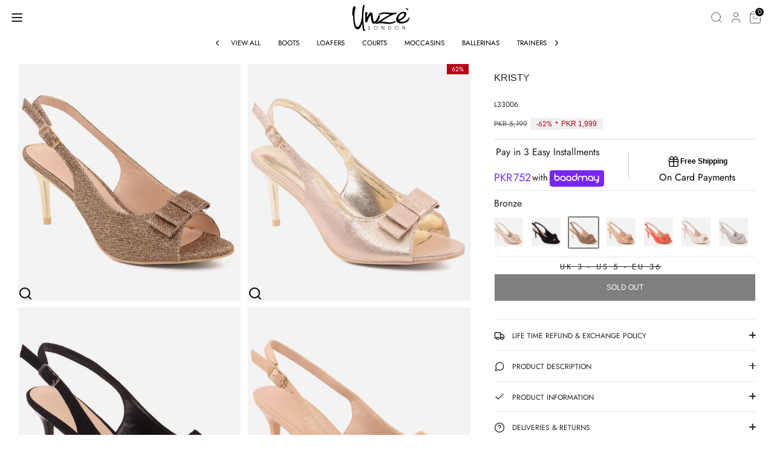

--- FILE ---
content_type: text/html; charset=utf-8
request_url: https://unze.com.pk/products/women-kristy-elegant-mid-high-heel-sandals-2
body_size: 53490
content:
<!doctype html>
<html class="no-js supports-no-cookies" lang="en">
  <head>
    <!-- Boost 6.2.0 -->
    <meta charset="utf-8" />
<meta name="viewport" content="width=device-width,initial-scale=1.0" />
<meta http-equiv="X-UA-Compatible" content="IE=edge">

<link rel="preconnect" href="https://cdn.shopify.com" crossorigin>
<link rel="preconnect" href="https://fonts.shopify.com" crossorigin>
<link rel="preconnect" href="https://monorail-edge.shopifysvc.com"><link rel="preload" as="font" href="//unze.com.pk/cdn/fonts/jost/jost_n4.d47a1b6347ce4a4c9f437608011273009d91f2b7.woff2" type="font/woff2" crossorigin><link rel="preload" as="font" href="//unze.com.pk/cdn/fonts/jost/jost_n4.d47a1b6347ce4a4c9f437608011273009d91f2b7.woff2" type="font/woff2" crossorigin><link rel="preload" as="font" href="//unze.com.pk/cdn/fonts/jost/jost_n4.d47a1b6347ce4a4c9f437608011273009d91f2b7.woff2" type="font/woff2" crossorigin><link rel="preload" as="font" href="//unze.com.pk/cdn/fonts/jost/jost_n4.d47a1b6347ce4a4c9f437608011273009d91f2b7.woff2" type="font/woff2" crossorigin><link rel="preload" href="//unze.com.pk/cdn/shop/t/164/assets/vendor.min.js?v=67207134794593361361767578766" as="script">
<link rel="preload" href="//unze.com.pk/cdn/shop/t/164/assets/theme.js?v=157874414173313062631767578766" as="script"><link rel="canonical" href="https://unze.com.pk/products/women-kristy-elegant-mid-high-heel-sandals-2" /><link rel="icon" href="//unze.com.pk/cdn/shop/files/logo-1.jpg?crop=center&height=48&v=1704451830&width=48" type="image/jpg"><meta name="description" content="Complete your look on special occasion outfit with our glittering bow sandals. Featuring elegant mid high heel and an ankle strap fastening.">
    

    
    <title>
    Women &quot;KRISTY&quot; Elegant Mid High Heel Sandals
    
    
    
      &ndash; Unze London
    
  </title><script>
window.KiwiSizing = window.KiwiSizing === undefined ? {} : window.KiwiSizing;
KiwiSizing.shop = "unzepk.myshopify.com";


KiwiSizing.data = {
  collections: "243407192242,287708905650,243407225010,329551806642",
  tags: "color-Bronze,Evening Sandals,FASTENING-Buckle,Heel Height|3 IN,Heel Type|Stiletto,HEELHEIGHT-3 IN,Heels,HEELTYPE-Stiletto,Linning Material|PU,LINNINGMATERIAL-PU,Sale,Sandals,sold-0,Sole Material|PU,SOLEMATERIAL-PU,Upper Material|PU,UPPERMATERIAL-PU,views-1461,Women,Women's Shoes",
  product: "6560748372146",
  vendor: "Unze London",
  type: "",
  title: "Women \"KRISTY\" Elegant Mid High Heel Sandals",
  images: ["\/\/unze.com.pk\/cdn\/shop\/products\/L33006_1eb30b52-e62e-464b-8d36-4c5d33a57d15.jpg?v=1644631420"],
  options: [{"name":"Size","position":1,"values":["UK 3 - US 5 -  EU 36"]}],
  variants: [{"id":39383376167090,"title":"UK 3 - US 5 -  EU 36","option1":"UK 3 - US 5 -  EU 36","option2":null,"option3":null,"sku":"L33006","requires_shipping":true,"taxable":true,"featured_image":null,"available":false,"name":"Women \"KRISTY\" Elegant Mid High Heel Sandals - UK 3 - US 5 -  EU 36","public_title":"UK 3 - US 5 -  EU 36","options":["UK 3 - US 5 -  EU 36"],"price":199900,"weight":1000,"compare_at_price":519900,"inventory_management":"shopify","barcode":"5050868415312","requires_selling_plan":false,"selling_plan_allocations":[],"quantity_rule":{"min":1,"max":null,"increment":1}}],
};

</script>
    

    <link rel="canonical" href="https://unze.com.pk/products/women-kristy-elegant-mid-high-heel-sandals-2">
    <meta property="og:site_name" content="Unze London">
<meta property="og:url" content="https://unze.com.pk/products/women-kristy-elegant-mid-high-heel-sandals-2">
<meta property="og:title" content="Women &quot;KRISTY&quot; Elegant Mid High Heel Sandals">
<meta property="og:type" content="product">
<meta property="og:description" content="Complete your look on special occasion outfit with our glittering bow sandals. Featuring elegant mid high heel and an ankle strap fastening."><meta property="og:image" content="http://unze.com.pk/cdn/shop/products/L33006_1eb30b52-e62e-464b-8d36-4c5d33a57d15_1200x1200.jpg?v=1644631420">
  <meta property="og:image:secure_url" content="https://unze.com.pk/cdn/shop/products/L33006_1eb30b52-e62e-464b-8d36-4c5d33a57d15_1200x1200.jpg?v=1644631420">
  <meta property="og:image:width" content="1001">
  <meta property="og:image:height" content="1001"><meta property="og:price:amount" content="1,999">
  <meta property="og:price:currency" content="PKR"><meta name="twitter:card" content="summary_large_image">
<meta name="twitter:title" content="Women &quot;KRISTY&quot; Elegant Mid High Heel Sandals">
<meta name="twitter:description" content="Complete your look on special occasion outfit with our glittering bow sandals. Featuring elegant mid high heel and an ankle strap fastening.">


    <!-- Preconnects -->
    <link rel="preconnect" href="https://cdn.shopify.com">
    <link rel="preconnect" href="https://cdnjs.cloudflare.com">
    <link rel="preconnect" href="https://cdn.jsdelivr.net">
    <link rel="preconnect" href="https://fonts.shopifycdn.com">

    <!-- Critical Styles -->
    <link href="//unze.com.pk/cdn/shop/t/164/assets/styles.css?v=181687452446006545851767675398" rel="stylesheet" type="text/css" media="all" />

    <link rel="preload" href="//unze.com.pk/cdn/shop/t/164/assets/custom.css?v=23129616197835543091767806757" as="style" onload="this.rel='stylesheet'">
    <noscript><link rel="stylesheet" href="//unze.com.pk/cdn/shop/t/164/assets/custom.css?v=23129616197835543091767806757"></noscript>
    
<!-- Google Tag Manager -->
    <script>
      (function (w, d, s, l, i) {
        w[l] = w[l] || [];
        w[l].push({ 'gtm.start': new Date().getTime(), event: 'gtm.js' });
        var f = d.getElementsByTagName(s)[0],
          j = d.createElement(s),
          dl = l != 'dataLayer' ? '&l=' + l : '';
        j.async = true;
        j.src = 'https://www.googletagmanager.com/gtm.js?id=' + i + dl;
        f.parentNode.insertBefore(j, f);
      })(window, document, 'script', 'dataLayer', 'GTM-WKNSBPF');
    </script>
    <!-- End Google Tag Manager --><style>
      @font-face {
  font-family: Jost;
  font-weight: 400;
  font-style: normal;
  font-display: fallback;
  src: url("//unze.com.pk/cdn/fonts/jost/jost_n4.d47a1b6347ce4a4c9f437608011273009d91f2b7.woff2") format("woff2"),
       url("//unze.com.pk/cdn/fonts/jost/jost_n4.791c46290e672b3f85c3d1c651ef2efa3819eadd.woff") format("woff");
}

      @font-face {
  font-family: Jost;
  font-weight: 400;
  font-style: normal;
  font-display: fallback;
  src: url("//unze.com.pk/cdn/fonts/jost/jost_n4.d47a1b6347ce4a4c9f437608011273009d91f2b7.woff2") format("woff2"),
       url("//unze.com.pk/cdn/fonts/jost/jost_n4.791c46290e672b3f85c3d1c651ef2efa3819eadd.woff") format("woff");
}

      @font-face {
  font-family: Jost;
  font-weight: 400;
  font-style: normal;
  font-display: fallback;
  src: url("//unze.com.pk/cdn/fonts/jost/jost_n4.d47a1b6347ce4a4c9f437608011273009d91f2b7.woff2") format("woff2"),
       url("//unze.com.pk/cdn/fonts/jost/jost_n4.791c46290e672b3f85c3d1c651ef2efa3819eadd.woff") format("woff");
}

      @font-face {
  font-family: Jost;
  font-weight: 700;
  font-style: normal;
  font-display: fallback;
  src: url("//unze.com.pk/cdn/fonts/jost/jost_n7.921dc18c13fa0b0c94c5e2517ffe06139c3615a3.woff2") format("woff2"),
       url("//unze.com.pk/cdn/fonts/jost/jost_n7.cbfc16c98c1e195f46c536e775e4e959c5f2f22b.woff") format("woff");
}

      @font-face {
  font-family: Jost;
  font-weight: 400;
  font-style: italic;
  font-display: fallback;
  src: url("//unze.com.pk/cdn/fonts/jost/jost_i4.b690098389649750ada222b9763d55796c5283a5.woff2") format("woff2"),
       url("//unze.com.pk/cdn/fonts/jost/jost_i4.fd766415a47e50b9e391ae7ec04e2ae25e7e28b0.woff") format("woff");
}

      @font-face {
  font-family: Jost;
  font-weight: 700;
  font-style: italic;
  font-display: fallback;
  src: url("//unze.com.pk/cdn/fonts/jost/jost_i7.d8201b854e41e19d7ed9b1a31fe4fe71deea6d3f.woff2") format("woff2"),
       url("//unze.com.pk/cdn/fonts/jost/jost_i7.eae515c34e26b6c853efddc3fc0c552e0de63757.woff") format("woff");
}

      @font-face {
  font-family: Jost;
  font-weight: 400;
  font-style: normal;
  font-display: fallback;
  src: url("//unze.com.pk/cdn/fonts/jost/jost_n4.d47a1b6347ce4a4c9f437608011273009d91f2b7.woff2") format("woff2"),
       url("//unze.com.pk/cdn/fonts/jost/jost_n4.791c46290e672b3f85c3d1c651ef2efa3819eadd.woff") format("woff");
}

    </style><link href="//unze.com.pk/cdn/shop/t/164/assets/subCollectionSlide.css?v=117410599292722354401767578763" rel="stylesheet" type="text/css" media="all" />
      
<link
          rel="stylesheet"
          href="//unze.com.pk/cdn/shop/t/164/assets/swatches.css?v=109361094889931217531767578802"
          media="print"
          onload="this.media='all'"
        >
        <noscript><link rel="stylesheet" href="//unze.com.pk/cdn/shop/t/164/assets/swatches.css?v=109361094889931217531767578802"></noscript><script>
          document.documentElement.className = document.documentElement.className.replace('no-js', 'js');
          window.theme = window.theme || {};
          window.slate = window.slate || {};
          theme.moneyFormatWithCodeForProductsPreference = "PKR {{amount_no_decimals}}";
          theme.moneyFormatWithCodeForCartPreference = "PKR {{amount_no_decimals}}";
          theme.moneyFormat = "PKR {{amount_no_decimals}}";
          theme.strings = {
      addToCart: "SELECT SIZE \u0026amp; ADD TO CART",
      unavailable: "Unavailable",
      addressError: "Error looking up that address",
      addressNoResults: "No results for that address",
      addressQueryLimit: "You have exceeded the Google API usage limit. Consider upgrading to a \u003ca href=\"https:\/\/developers.google.com\/maps\/premium\/usage-limits\"\u003ePremium Plan\u003c\/a\u003e.",
      authError: "There was a problem authenticating your Google Maps API Key.",
      addingToCart: "Adding",
      addedToCart: "Added",
      productPreorder: "Pre-order",
      addedToCartPopupTitle: "Added:",
      addedToCartPopupItems: "Items",
      addedToCartPopupSubtotal: "Subtotal",
      addedToCartPopupGoToCart: "Checkout",
      cartTermsNotChecked: "You must agree to the terms and conditions before continuing.",
      searchLoading: "Loading",
      searchMoreResults: "See all results",
      searchNoResults: "No results",
      priceFrom: "From",
      quantityTooHigh: "You can only have [[ quantity ]] in your cart",
      onSale: "On Sale",
      soldOut: "Sold Out",
      in_stock: "In stock",
      low_stock: "Low stock",
      only_x_left: "[[ quantity ]] in stock",
      single_unit_available: "1 available",
      x_units_available: "[[ quantity ]] in stock, ready to ship",
      unitPriceSeparator: " \/ ",
      close: "Close",
      cart_shipping_calculator_hide_calculator: "Hide shipping calculator",
      cart_shipping_calculator_title: "Get shipping estimates",
      cart_general_hide_note: "Hide instructions for seller",
      cart_general_show_note: "Add instructions for seller",
      previous: "Previous",
      next: "Next"
          };
          theme.routes = {
      account_login_url: '/account/login',
      account_register_url: '/account/register',
      account_addresses_url: '/account/addresses',
      search_url: '/search',
      cart_url: '/cart',
      cart_add_url: '/cart/add',
      cart_change_url: '/cart/change',
      product_recommendations_url: '/recommendations/products'
          };
          theme.settings = {
      dynamicQtyOpts: false,
      saleLabelEnabled: true,
      soldLabelEnabled: true,
      onAddToCart: "ajax"
          };
    </script><script>window.performance && window.performance.mark && window.performance.mark('shopify.content_for_header.start');</script><meta name="google-site-verification" content="u351VHhG-jd7Ek-N8SacTHlx26U-XKSEOLic76UMW0g">
<meta name="facebook-domain-verification" content="ze4ih3bs6tbglqva8pir8z93gjs0ul">
<meta id="shopify-digital-wallet" name="shopify-digital-wallet" content="/52398751922/digital_wallets/dialog">
<link rel="alternate" type="application/json+oembed" href="https://unze.com.pk/products/women-kristy-elegant-mid-high-heel-sandals-2.oembed">
<script async="async" src="/checkouts/internal/preloads.js?locale=en-PK"></script>
<script id="shopify-features" type="application/json">{"accessToken":"f3e9e8a42dedb2dd6206f9c4e393d09b","betas":["rich-media-storefront-analytics"],"domain":"unze.com.pk","predictiveSearch":true,"shopId":52398751922,"locale":"en"}</script>
<script>var Shopify = Shopify || {};
Shopify.shop = "unzepk.myshopify.com";
Shopify.locale = "en";
Shopify.currency = {"active":"PKR","rate":"1.0"};
Shopify.country = "PK";
Shopify.theme = {"name":"Live 08-01-26","id":151567990962,"schema_name":"Boost","schema_version":"6.2.0","theme_store_id":null,"role":"main"};
Shopify.theme.handle = "null";
Shopify.theme.style = {"id":null,"handle":null};
Shopify.cdnHost = "unze.com.pk/cdn";
Shopify.routes = Shopify.routes || {};
Shopify.routes.root = "/";</script>
<script type="module">!function(o){(o.Shopify=o.Shopify||{}).modules=!0}(window);</script>
<script>!function(o){function n(){var o=[];function n(){o.push(Array.prototype.slice.apply(arguments))}return n.q=o,n}var t=o.Shopify=o.Shopify||{};t.loadFeatures=n(),t.autoloadFeatures=n()}(window);</script>
<script id="shop-js-analytics" type="application/json">{"pageType":"product"}</script>
<script defer="defer" async type="module" src="//unze.com.pk/cdn/shopifycloud/shop-js/modules/v2/client.init-shop-cart-sync_C5BV16lS.en.esm.js"></script>
<script defer="defer" async type="module" src="//unze.com.pk/cdn/shopifycloud/shop-js/modules/v2/chunk.common_CygWptCX.esm.js"></script>
<script type="module">
  await import("//unze.com.pk/cdn/shopifycloud/shop-js/modules/v2/client.init-shop-cart-sync_C5BV16lS.en.esm.js");
await import("//unze.com.pk/cdn/shopifycloud/shop-js/modules/v2/chunk.common_CygWptCX.esm.js");

  window.Shopify.SignInWithShop?.initShopCartSync?.({"fedCMEnabled":true,"windoidEnabled":true});

</script>
<script>(function() {
  var isLoaded = false;
  function asyncLoad() {
    if (isLoaded) return;
    isLoaded = true;
    var urls = ["https:\/\/thegafapps.com\/visitorcounter\/visitorcounter.js?shop=unzepk.myshopify.com","https:\/\/assets1.adroll.com\/shopify\/latest\/j\/shopify_rolling_bootstrap_v2.js?adroll_adv_id=UTHTWLU7BNDFFMVGNZUSF2\u0026adroll_pix_id=WLH7HJC2PFAYPMSVLRXRMB\u0026shop=unzepk.myshopify.com","https:\/\/app.kiwisizing.com\/web\/js\/dist\/kiwiSizing\/plugin\/SizingPlugin.prod.js?v=330\u0026shop=unzepk.myshopify.com","https:\/\/cdn.hextom.com\/js\/eventpromotionbar.js?shop=unzepk.myshopify.com","https:\/\/api.fastbundle.co\/scripts\/src.js?shop=unzepk.myshopify.com"];
    for (var i = 0; i < urls.length; i++) {
      var s = document.createElement('script');
      s.type = 'text/javascript';
      s.async = true;
      s.src = urls[i];
      var x = document.getElementsByTagName('script')[0];
      x.parentNode.insertBefore(s, x);
    }
  };
  if(window.attachEvent) {
    window.attachEvent('onload', asyncLoad);
  } else {
    window.addEventListener('load', asyncLoad, false);
  }
})();</script>
<script id="__st">var __st={"a":52398751922,"offset":18000,"reqid":"08808b13-db88-499f-80f6-488bc965e92c-1768607417","pageurl":"unze.com.pk\/products\/women-kristy-elegant-mid-high-heel-sandals-2","u":"948fbda49186","p":"product","rtyp":"product","rid":6560748372146};</script>
<script>window.ShopifyPaypalV4VisibilityTracking = true;</script>
<script id="form-persister">!function(){'use strict';const t='contact',e='new_comment',n=[[t,t],['blogs',e],['comments',e],[t,'customer']],o='password',r='form_key',c=['recaptcha-v3-token','g-recaptcha-response','h-captcha-response',o],s=()=>{try{return window.sessionStorage}catch{return}},i='__shopify_v',u=t=>t.elements[r],a=function(){const t=[...n].map((([t,e])=>`form[action*='/${t}']:not([data-nocaptcha='true']) input[name='form_type'][value='${e}']`)).join(',');var e;return e=t,()=>e?[...document.querySelectorAll(e)].map((t=>t.form)):[]}();function m(t){const e=u(t);a().includes(t)&&(!e||!e.value)&&function(t){try{if(!s())return;!function(t){const e=s();if(!e)return;const n=u(t);if(!n)return;const o=n.value;o&&e.removeItem(o)}(t);const e=Array.from(Array(32),(()=>Math.random().toString(36)[2])).join('');!function(t,e){u(t)||t.append(Object.assign(document.createElement('input'),{type:'hidden',name:r})),t.elements[r].value=e}(t,e),function(t,e){const n=s();if(!n)return;const r=[...t.querySelectorAll(`input[type='${o}']`)].map((({name:t})=>t)),u=[...c,...r],a={};for(const[o,c]of new FormData(t).entries())u.includes(o)||(a[o]=c);n.setItem(e,JSON.stringify({[i]:1,action:t.action,data:a}))}(t,e)}catch(e){console.error('failed to persist form',e)}}(t)}const f=t=>{if('true'===t.dataset.persistBound)return;const e=function(t,e){const n=function(t){return'function'==typeof t.submit?t.submit:HTMLFormElement.prototype.submit}(t).bind(t);return function(){let t;return()=>{t||(t=!0,(()=>{try{e(),n()}catch(t){(t=>{console.error('form submit failed',t)})(t)}})(),setTimeout((()=>t=!1),250))}}()}(t,(()=>{m(t)}));!function(t,e){if('function'==typeof t.submit&&'function'==typeof e)try{t.submit=e}catch{}}(t,e),t.addEventListener('submit',(t=>{t.preventDefault(),e()})),t.dataset.persistBound='true'};!function(){function t(t){const e=(t=>{const e=t.target;return e instanceof HTMLFormElement?e:e&&e.form})(t);e&&m(e)}document.addEventListener('submit',t),document.addEventListener('DOMContentLoaded',(()=>{const e=a();for(const t of e)f(t);var n;n=document.body,new window.MutationObserver((t=>{for(const e of t)if('childList'===e.type&&e.addedNodes.length)for(const t of e.addedNodes)1===t.nodeType&&'FORM'===t.tagName&&a().includes(t)&&f(t)})).observe(n,{childList:!0,subtree:!0,attributes:!1}),document.removeEventListener('submit',t)}))}()}();</script>
<script integrity="sha256-4kQ18oKyAcykRKYeNunJcIwy7WH5gtpwJnB7kiuLZ1E=" data-source-attribution="shopify.loadfeatures" defer="defer" src="//unze.com.pk/cdn/shopifycloud/storefront/assets/storefront/load_feature-a0a9edcb.js" crossorigin="anonymous"></script>
<script data-source-attribution="shopify.dynamic_checkout.dynamic.init">var Shopify=Shopify||{};Shopify.PaymentButton=Shopify.PaymentButton||{isStorefrontPortableWallets:!0,init:function(){window.Shopify.PaymentButton.init=function(){};var t=document.createElement("script");t.src="https://unze.com.pk/cdn/shopifycloud/portable-wallets/latest/portable-wallets.en.js",t.type="module",document.head.appendChild(t)}};
</script>
<script data-source-attribution="shopify.dynamic_checkout.buyer_consent">
  function portableWalletsHideBuyerConsent(e){var t=document.getElementById("shopify-buyer-consent"),n=document.getElementById("shopify-subscription-policy-button");t&&n&&(t.classList.add("hidden"),t.setAttribute("aria-hidden","true"),n.removeEventListener("click",e))}function portableWalletsShowBuyerConsent(e){var t=document.getElementById("shopify-buyer-consent"),n=document.getElementById("shopify-subscription-policy-button");t&&n&&(t.classList.remove("hidden"),t.removeAttribute("aria-hidden"),n.addEventListener("click",e))}window.Shopify?.PaymentButton&&(window.Shopify.PaymentButton.hideBuyerConsent=portableWalletsHideBuyerConsent,window.Shopify.PaymentButton.showBuyerConsent=portableWalletsShowBuyerConsent);
</script>
<script data-source-attribution="shopify.dynamic_checkout.cart.bootstrap">document.addEventListener("DOMContentLoaded",(function(){function t(){return document.querySelector("shopify-accelerated-checkout-cart, shopify-accelerated-checkout")}if(t())Shopify.PaymentButton.init();else{new MutationObserver((function(e,n){t()&&(Shopify.PaymentButton.init(),n.disconnect())})).observe(document.body,{childList:!0,subtree:!0})}}));
</script>
<script id='scb4127' type='text/javascript' async='' src='https://unze.com.pk/cdn/shopifycloud/privacy-banner/storefront-banner.js'></script><script id="sections-script" data-sections="product-recommendations" defer="defer" src="//unze.com.pk/cdn/shop/t/164/compiled_assets/scripts.js?v=71697"></script>
<script>window.performance && window.performance.mark && window.performance.mark('shopify.content_for_header.end');</script>

    <link
      rel="preload"
      href="https://cdnjs.cloudflare.com/ajax/libs/font-awesome/6.5.1/css/all.min.css"
      as="style"
      onload="this.rel='stylesheet'"
    >
    <noscript
      ><link rel="stylesheet" href="https://cdnjs.cloudflare.com/ajax/libs/font-awesome/6.5.1/css/all.min.css"
    ></noscript>

    <link
      rel="preload"
      href="https://cdnjs.cloudflare.com/ajax/libs/Swiper/3.4.1/css/swiper.min.css"
      as="style"
      onload="this.rel='stylesheet'"
    >
    <noscript
      ><link rel="stylesheet" href="https://cdnjs.cloudflare.com/ajax/libs/Swiper/3.4.1/css/swiper.min.css"
    ></noscript>

    <link
      rel="preload"
      href="//cdn.jsdelivr.net/npm/slick-carousel@1.8.1/slick/slick.min.css"
      as="style"
      onload="this.rel='stylesheet'"
    >
    <noscript><link rel="stylesheet" href="//cdn.jsdelivr.net/npm/slick-carousel@1.8.1/slick/slick.min.css"></noscript>

    <script src="https://cdnjs.cloudflare.com/ajax/libs/Swiper/3.4.1/js/swiper.min.js" defer="defer"></script>
    <script type="text/javascript" src="https://code.jquery.com/jquery-3.7.1.min.js"></script>
    <script type="text/javascript" src="//code.jquery.com/jquery-migrate-1.2.1.min.js"></script>
    <script
      type="text/javascript"
      src="//cdn.jsdelivr.net/npm/slick-carousel@1.8.1/slick/slick.min.js"
      defer="defer"
    ></script>

    <!-- Hotjar Tracking Code for www.unze.com.pk -->
    <script>
      (function (h, o, t, j, a, r) {
        h.hj =
          h.hj ||
          function () {
            (h.hj.q = h.hj.q || []).push(arguments);
          };
        h._hjSettings = { hjid: 461577, hjsv: 6 };
        a = o.getElementsByTagName('head')[0];
        r = o.createElement('script');
        r.async = 1;
        r.src = t + h._hjSettings.hjid + j + h._hjSettings.hjsv;
        a.appendChild(r);
      })(window, document, 'https://static.hotjar.com/c/hotjar-', '.js?sv=');
    </script>
  <!-- BEGIN app block: shopify://apps/fbp-fast-bundle/blocks/fast_bundle/9e87fbe2-9041-4c23-acf5-322413994cef -->
  <!-- BEGIN app snippet: fast_bundle -->




<script>
    if (Math.random() < 0.05) {
      window.FastBundleRenderTimestamp = Date.now();
    }
    const newBaseUrl = 'https://sdk.fastbundle.co'
    const apiURL = 'https://api.fastbundle.co'
    const rbrAppUrl = `${newBaseUrl}/{version}/main.min.js`
    const rbrVendorUrl = `${newBaseUrl}/{version}/vendor.js`
    const rbrCartUrl = `${apiURL}/scripts/cart.js`
    const rbrStyleUrl = `${newBaseUrl}/{version}/main.min.css`

    const legacyRbrAppUrl = `${apiURL}/react-src/static/js/main.min.js`
    const legacyRbrStyleUrl = `${apiURL}/react-src/static/css/main.min.css`

    const previousScriptLoaded = Boolean(document.querySelectorAll(`script[src*="${newBaseUrl}"]`).length)
    const previousLegacyScriptLoaded = Boolean(document.querySelectorAll(`script[src*="${legacyRbrAppUrl}"]`).length)

    if (!(previousScriptLoaded || previousLegacyScriptLoaded)) {
        const FastBundleConf = {"enable_bap_modal":false,"frontend_version":"1.22.01","storefront_record_submitted":false,"use_shopify_prices":false,"currencies":[{"id":1534085263,"code":"PKR","conversion_fee":1.0,"roundup_number":0.0,"rounding_enabled":true}],"is_active":true,"override_product_page_forms":false,"allow_funnel":false,"translations":[],"pid":"","bap_ids":[8666767655090],"active_bundles_count":1536,"use_color_swatch":true,"use_shop_price":false,"dropdown_color_swatch":true,"option_config":{},"enable_subscriptions":false,"has_fbt_bundle":true,"use_shopify_function_discount":true,"use_bundle_builder_modal":true,"use_cart_hidden_attributes":true,"bap_override_fetch":true,"invalid_bap_override_fetch":true,"volume_discount_add_on_override_fetch":true,"pmm_new_design":true,"merged_mix_and_match":false,"change_vd_product_picture":true,"buy_it_now":true,"rgn":375943,"baps":{"8666767655090":{"bundle_id":442494,"variant_id":46760821096626,"handle":"bundle-product-1","type":"multi","use_cart_transform":false}},"has_multilingual_permission":true,"use_vd_templating":true,"use_payload_variant_id_in_fetch_override":true,"use_compare_at_price":false,"storefront_access_token":"d20ebe2f59c4da832472a44103e51dc4","serverless_vd_display":false,"serverless_vd_discount":false,"products_with_add_on":{"8310282158258":false},"collections_with_add_on":{},"has_required_plan":true,"bundleBox":{"id":149570,"bundle_page_enabled":true,"bundle_page_style":null,"currency":"PKR","currency_format":"PKR %s","percentage_format":"%s%","show_sold_out":true,"track_inventory":true,"shop_page_external_script":"","page_external_script":"","shop_page_style":null,"shop_page_title":null,"shop_page_description":null,"app_version":"v2","show_logo":true,"show_info":false,"money_format":"amount_no_decimals","tax_factor":1.0,"primary_locale":"en","discount_code_prefix":"BUNDLE","is_active":true,"created":"2025-10-24T09:32:24.651507Z","updated":"2025-10-31T07:42:52.488764Z","title":"Don't miss this offer","style":null,"inject_selector":null,"mix_inject_selector":null,"fbt_inject_selector":null,"volume_inject_selector":null,"volume_variant_selector":null,"button_title":"Buy this bundle","bogo_button_title":"Buy {quantity} items","price_description":"Add bundle to cart | Save {discount}","version":"v2.3","bogo_version":"v1","nth_child":1,"redirect_to_cart":true,"column_numbers":3,"color":null,"btn_font_color":"white","add_to_cart_selector":null,"cart_info_version":"v2","button_position":"bottom","bundle_page_shape":"row","add_bundle_action":"cart-page","requested_bundle_action":null,"request_action_text":null,"cart_drawer_function":"","cart_drawer_function_svelte":"","theme_template":"light","external_script":"","pre_add_script":"","shop_external_script":"","shop_style":"","bap_inject_selector":"","bap_none_selector":"","bap_form_script":"","bap_button_selector":"","bap_style_object":{"fbt":{"box":{"error":{"fill":"#D72C0D","color":"#D72C0D","fontSize":12,"fontFamily":"Futura, sans-serif","borderColor":"#E0B5B2","borderRadius":0,"backgroundColor":"#FFF4FA"},"title":{"color":"#000000","fontSize":18,"fontFamily":"Futura, sans-serif","fontWeight":600},"selected":{"borderColor":"#000000","borderWidth":1,"borderRadius":0,"separator_line_style":{"backgroundColor":"rgba(0, 0, 0, 0.2)"}},"poweredBy":{"color":"#000000","fontSize":12,"fontFamily":"Futura, sans-serif","fontWeight":400},"fastBundle":{"color":"#000000","fontSize":12,"fontFamily":"Futura, sans-serif","fontWeight":400},"description":{"color":"#000000","fontSize":16,"fontFamily":"Futura, sans-serif","fontWeight":500},"notSelected":{"borderColor":"rgba(203, 203, 203, 0.4)","borderWidth":1,"borderRadius":0,"separator_line_style":{"backgroundColor":"rgba(203, 203, 203, 0.2)"}},"sellingPlan":{"color":"#000000","fontSize":16,"fontFamily":"Futura, sans-serif","fontWeight":400,"borderColor":"#000000","borderRadius":0,"backgroundColor":"transparent"}},"button":{"button_position":{"position":"bottom"}},"innerBox":{"border":{"borderColor":"rgba(203, 203, 203, 0.4)","borderRadius":0},"background":{"backgroundColor":"rgba(255, 255, 255, 0.4)"}},"discount_label":{"background":{"backgroundColor":"#262626"},"text_style":{"color":"#FFFFFF"}},"product_detail":{"price_style":{"color":"#000000","fontSize":14,"fontFamily":"Futura, sans-serif"},"title_style":{"color":"#000000","fontSize":14,"fontFamily":"Futura, sans-serif"},"image_border":{"borderColor":"rgba(203, 203, 203, 0.4)","borderRadius":0},"checkbox_style":{"checked_color":"#000000"},"subtitle_style":{"color":"#000000","fontSize":12,"fontFamily":"Futura, sans-serif"},"separator_line_style":{"backgroundColor":"rgba(203, 203, 203, 0.2)"},"variant_selector_style":{"color":"#000000","borderColor":"#FFFFFF","borderRadius":0,"backgroundColor":"#fafafa"}},"discount_options":{"applied":{"color":"#13A165","backgroundColor":"#E0FAEF"},"unApplied":{"color":"#5E5E5E","backgroundColor":"#F1F1F1"}},"title_and_description":{"description_style":{"color":"rgba(0, 0, 0, 0.7)","fontSize":14,"fontFamily":"Futura, sans-serif","fontWeight":400}}},"bogo":{"box":{"error":{"fill":"#D72C0D","color":"#D72C0D","fontSize":12,"fontFamily":"Futura, sans-serif","borderColor":"#E0B5B2","borderRadius":0,"backgroundColor":"#FFF4FA"},"title":{"color":"#000000","fontSize":18,"fontFamily":"Futura, sans-serif","fontWeight":600},"selected":{"borderColor":"#000000","borderWidth":1,"borderRadius":0,"separator_line_style":{"backgroundColor":"rgba(0, 0, 0, 0.2)"}},"poweredBy":{"color":"#000000","fontSize":12,"fontFamily":"Futura, sans-serif","fontWeight":400},"fastBundle":{"color":"#000000","fontSize":12,"fontFamily":"Futura, sans-serif","fontWeight":400},"description":{"color":"#000000","fontSize":16,"fontFamily":"Futura, sans-serif","fontWeight":500},"notSelected":{"borderColor":"rgba(203, 203, 203, 0.4)","borderWidth":1,"borderRadius":0,"separator_line_style":{"backgroundColor":"rgba(203, 203, 203, 0.2)"}},"sellingPlan":{"color":"#000000","fontSize":16,"fontFamily":"Futura, sans-serif","fontWeight":400,"borderColor":"#000000","borderRadius":0,"backgroundColor":"transparent"}},"button":{"button_position":{"position":"bottom"}},"innerBox":{"border":{"borderColor":"rgba(203, 203, 203, 0.4)","borderRadius":0},"background":{"backgroundColor":"rgba(255, 255, 255, 0.4)"}},"discount_label":{"background":{"backgroundColor":"#262626"},"text_style":{"color":"#FFFFFF"}},"product_detail":{"price_style":{"color":"#000000","fontSize":14,"fontFamily":"Futura, sans-serif"},"title_style":{"color":"#000000","fontSize":14,"fontFamily":"Futura, sans-serif"},"image_border":{"borderColor":"rgba(203, 203, 203, 0.4)","borderRadius":0},"checkbox_style":{"checked_color":"#000000"},"subtitle_style":{"color":"#000000","fontSize":12,"fontFamily":"Futura, sans-serif"},"separator_line_style":{"backgroundColor":"rgba(203, 203, 203, 0.2)"},"variant_selector_style":{"color":"#000000","borderColor":"#FFFFFF","borderRadius":0,"backgroundColor":"#fafafa"}},"discount_options":{"applied":{"color":"#13A165","backgroundColor":"#E0FAEF"},"unApplied":{"color":"#5E5E5E","backgroundColor":"#F1F1F1"}},"title_and_description":{"description_style":{"color":"rgba(0, 0, 0, 0.7)","fontSize":14,"fontFamily":"Futura, sans-serif","fontWeight":400}}},"bxgyf":{"box":{"error":{"fill":"#D72C0D","color":"#D72C0D","fontSize":12,"fontFamily":"Futura, sans-serif","borderColor":"#E0B5B2","borderRadius":0,"backgroundColor":"#FFF4FA"},"title":{"color":"#000000","fontSize":18,"fontFamily":"Futura, sans-serif","fontWeight":600},"selected":{"borderColor":"#000000","borderWidth":1,"borderRadius":0,"separator_line_style":{"backgroundColor":"rgba(0, 0, 0, 0.2)"}},"poweredBy":{"color":"#000000","fontSize":12,"fontFamily":"Futura, sans-serif","fontWeight":400},"fastBundle":{"color":"#000000","fontSize":12,"fontFamily":"Futura, sans-serif","fontWeight":400},"description":{"color":"#000000","fontSize":16,"fontFamily":"Futura, sans-serif","fontWeight":500},"notSelected":{"borderColor":"rgba(203, 203, 203, 0.4)","borderWidth":1,"borderRadius":0,"separator_line_style":{"backgroundColor":"rgba(203, 203, 203, 0.2)"}},"sellingPlan":{"color":"#000000","fontSize":16,"fontFamily":"Futura, sans-serif","fontWeight":400,"borderColor":"#000000","borderRadius":0,"backgroundColor":"transparent"}},"button":{"button_position":{"position":"bottom"}},"innerBox":{"border":{"borderColor":"rgba(203, 203, 203, 0.4)","borderRadius":0},"background":{"backgroundColor":"rgba(255, 255, 255, 0.4)"}},"discount_label":{"background":{"backgroundColor":"#262626"},"text_style":{"color":"#FFFFFF"}},"product_detail":{"price_style":{"color":"#000000","fontSize":14,"fontFamily":"Futura, sans-serif"},"title_style":{"color":"#000000","fontSize":14,"fontFamily":"Futura, sans-serif"},"image_border":{"borderColor":"rgba(203, 203, 203, 0.4)","borderRadius":0},"checkbox_style":{"checked_color":"#000000"},"subtitle_style":{"color":"#000000","fontSize":12,"fontFamily":"Futura, sans-serif"},"separator_line_style":{"backgroundColor":"rgba(203, 203, 203, 0.2)"},"variant_selector_style":{"color":"#000000","borderColor":"#FFFFFF","borderRadius":0,"backgroundColor":"#fafafa"}},"discount_options":{"applied":{"color":"#13A165","backgroundColor":"#E0FAEF"},"unApplied":{"color":"#5E5E5E","backgroundColor":"#F1F1F1"}},"title_and_description":{"description_style":{"color":"rgba(0, 0, 0, 0.7)","fontSize":14,"fontFamily":"Futura, sans-serif","fontWeight":400}}},"standard":{"box":{"error":{"fill":"#D72C0D","color":"#D72C0D","fontSize":12,"fontFamily":"Futura, sans-serif","borderColor":"#E0B5B2","borderRadius":0,"backgroundColor":"#FFF4FA"},"title":{"color":"#000000","fontSize":18,"fontFamily":"Futura, sans-serif","fontWeight":600},"selected":{"borderColor":"#000000","borderWidth":1,"borderRadius":0,"separator_line_style":{"backgroundColor":"rgba(0, 0, 0, 0.2)"}},"poweredBy":{"color":"#000000","fontSize":12,"fontFamily":"Futura, sans-serif","fontWeight":400},"fastBundle":{"color":"#000000","fontSize":12,"fontFamily":"Futura, sans-serif","fontWeight":400},"description":{"color":"#000000","fontSize":16,"fontFamily":"Futura, sans-serif","fontWeight":500},"notSelected":{"borderColor":"rgba(203, 203, 203, 0.4)","borderWidth":1,"borderRadius":0,"separator_line_style":{"backgroundColor":"rgba(203, 203, 203, 0.2)"}},"sellingPlan":{"color":"#000000","fontSize":16,"fontFamily":"Futura, sans-serif","fontWeight":400,"borderColor":"#000000","borderRadius":0,"backgroundColor":"transparent"}},"button":{"button_position":{"position":"bottom"}},"innerBox":{"border":{"borderColor":"rgba(203, 203, 203, 0.4)","borderRadius":0},"background":{"backgroundColor":"rgba(255, 255, 255, 0.4)"}},"discount_label":{"background":{"backgroundColor":"#262626"},"text_style":{"color":"#FFFFFF"}},"product_detail":{"price_style":{"color":"#000000","fontSize":14,"fontFamily":"Futura, sans-serif"},"title_style":{"color":"#000000","fontSize":14,"fontFamily":"Futura, sans-serif"},"image_border":{"borderColor":"rgba(203, 203, 203, 0.4)","borderRadius":0},"checkbox_style":{"checked_color":"#000000"},"subtitle_style":{"color":"#000000","fontSize":12,"fontFamily":"Futura, sans-serif"},"separator_line_style":{"backgroundColor":"rgba(203, 203, 203, 0.2)"},"variant_selector_style":{"color":"#000000","borderColor":"#FFFFFF","borderRadius":0,"backgroundColor":"#fafafa"}},"discount_options":{"applied":{"color":"#13A165","backgroundColor":"#E0FAEF"},"unApplied":{"color":"#5E5E5E","backgroundColor":"#F1F1F1"}},"title_and_description":{"description_style":{"color":"rgba(0, 0, 0, 0.7)","fontSize":14,"fontFamily":"Futura, sans-serif","fontWeight":400}}},"mix_and_match":{"box":{"error":{"fill":"#D72C0D","color":"#D72C0D","fontSize":12,"fontFamily":"Futura, sans-serif","borderColor":"#E0B5B2","borderRadius":0,"backgroundColor":"#FFF4FA"},"title":{"color":"#000000","fontSize":18,"fontFamily":"Futura, sans-serif","fontWeight":600},"selected":{"borderColor":"#000000","borderWidth":1,"borderRadius":0,"separator_line_style":{"backgroundColor":"rgba(0, 0, 0, 0.2)"}},"poweredBy":{"color":"#000000","fontSize":12,"fontFamily":"Futura, sans-serif","fontWeight":400},"fastBundle":{"color":"#000000","fontSize":12,"fontFamily":"Futura, sans-serif","fontWeight":400},"description":{"color":"#000000","fontSize":16,"fontFamily":"Futura, sans-serif","fontWeight":500},"notSelected":{"borderColor":"rgba(203, 203, 203, 0.4)","borderWidth":1,"borderRadius":0,"separator_line_style":{"backgroundColor":"rgba(203, 203, 203, 0.2)"}},"sellingPlan":{"color":"#000000","fontSize":16,"fontFamily":"Futura, sans-serif","fontWeight":400,"borderColor":"#000000","borderRadius":0,"backgroundColor":"transparent"}},"button":{"button_position":{"position":"bottom"}},"innerBox":{"border":{"borderColor":"rgba(203, 203, 203, 0.4)","borderRadius":0},"background":{"backgroundColor":"rgba(255, 255, 255, 0.4)"}},"discount_label":{"background":{"backgroundColor":"#262626"},"text_style":{"color":"#FFFFFF"}},"product_detail":{"price_style":{"color":"#000000","fontSize":14,"fontFamily":"Futura, sans-serif"},"title_style":{"color":"#000000","fontSize":14,"fontFamily":"Futura, sans-serif"},"image_border":{"borderColor":"rgba(203, 203, 203, 0.4)","borderRadius":0},"checkbox_style":{"checked_color":"#000000"},"subtitle_style":{"color":"#000000","fontSize":12,"fontFamily":"Futura, sans-serif"},"separator_line_style":{"backgroundColor":"rgba(203, 203, 203, 0.2)"},"variant_selector_style":{"color":"#000000","borderColor":"#FFFFFF","borderRadius":0,"backgroundColor":"#fafafa"}},"discount_options":{"applied":{"color":"#13A165","backgroundColor":"#E0FAEF"},"unApplied":{"color":"#5E5E5E","backgroundColor":"#F1F1F1"}},"title_and_description":{"description_style":{"color":"rgba(0, 0, 0, 0.7)","fontSize":14,"fontFamily":"Futura, sans-serif","fontWeight":400}}},"col_mix_and_match":{"box":{"error":{"fill":"#D72C0D","color":"#D72C0D","fontSize":12,"fontFamily":"Futura, sans-serif","borderColor":"#E0B5B2","borderRadius":0,"backgroundColor":"#FFF4FA"},"title":{"color":"#000000","fontSize":18,"fontFamily":"Futura, sans-serif","fontWeight":600},"selected":{"borderColor":"#000000","borderWidth":1,"borderRadius":0,"separator_line_style":{"backgroundColor":"rgba(0, 0, 0, 0.2)"}},"poweredBy":{"color":"#000000","fontSize":12,"fontFamily":"Futura, sans-serif","fontWeight":400},"fastBundle":{"color":"#000000","fontSize":12,"fontFamily":"Futura, sans-serif","fontWeight":400},"description":{"color":"#000000","fontSize":16,"fontFamily":"Futura, sans-serif","fontWeight":500},"notSelected":{"borderColor":"rgba(203, 203, 203, 0.4)","borderWidth":1,"borderRadius":0,"separator_line_style":{"backgroundColor":"rgba(203, 203, 203, 0.2)"}},"sellingPlan":{"color":"#000000","fontSize":16,"fontFamily":"Futura, sans-serif","fontWeight":400,"borderColor":"#000000","borderRadius":0,"backgroundColor":"transparent"}},"button":{"button_position":{"position":"bottom"}},"innerBox":{"border":{"borderColor":"rgba(203, 203, 203, 0.4)","borderRadius":0},"background":{"backgroundColor":"rgba(255, 255, 255, 0.4)"}},"discount_label":{"background":{"backgroundColor":"#262626"},"text_style":{"color":"#FFFFFF"}},"product_detail":{"price_style":{"color":"#000000","fontSize":14,"fontFamily":"Futura, sans-serif"},"title_style":{"color":"#000000","fontSize":14,"fontFamily":"Futura, sans-serif"},"image_border":{"borderColor":"rgba(203, 203, 203, 0.4)","borderRadius":0},"checkbox_style":{"checked_color":"#000000"},"subtitle_style":{"color":"#000000","fontSize":12,"fontFamily":"Futura, sans-serif"},"separator_line_style":{"backgroundColor":"rgba(203, 203, 203, 0.2)"},"variant_selector_style":{"color":"#000000","borderColor":"#FFFFFF","borderRadius":0,"backgroundColor":"#fafafa"}},"discount_options":{"applied":{"color":"#13A165","backgroundColor":"#E0FAEF"},"unApplied":{"color":"#5E5E5E","backgroundColor":"#F1F1F1"}},"title_and_description":{"description_style":{"color":"rgba(0, 0, 0, 0.7)","fontSize":14,"fontFamily":"Futura, sans-serif","fontWeight":400}}}},"bundles_page_style_object":null,"style_object":{"fbt":{"box":{"error":{"fill":"#D72C0D","color":"#D72C0D","fontSize":12,"fontFamily":"Futura, sans-serif","borderColor":"#E0B5B2","borderRadius":0,"backgroundColor":"#FFF4FA"},"title":{"color":"#000000","fontSize":18,"fontFamily":"Futura, sans-serif","fontWeight":600},"border":{"borderColor":"#CBCBCB","borderWidth":1,"borderRadius":0},"selected":{"borderColor":"#000000","borderWidth":1,"borderRadius":0,"separator_line_style":{"backgroundColor":"rgba(0, 0, 0, 0.2)"}},"poweredBy":{"color":"#000000","fontSize":12,"fontFamily":"Futura, sans-serif","fontWeight":400},"background":{"backgroundColor":"#FFFFFF"},"fastBundle":{"color":"#000000","fontSize":12,"fontFamily":"Futura, sans-serif","fontWeight":400},"description":{"color":"#000000","fontSize":16,"fontFamily":"Futura, sans-serif","fontWeight":500},"notSelected":{"borderColor":"rgba(203, 203, 203, 0.4)","borderWidth":1,"borderRadius":0,"separator_line_style":{"backgroundColor":"rgba(203, 203, 203, 0.2)"}},"sellingPlan":{"color":"#000000","fontSize":16,"fontFamily":"Futura, sans-serif","fontWeight":400,"borderColor":"#000000","borderRadius":0,"backgroundColor":"transparent"}},"plus":{"style":{"fill":"#FFFFFF","backgroundColor":"#000000"}},"title":{"style":{"color":"#000000","fontSize":16,"fontFamily":"Futura, sans-serif","fontWeight":500},"alignment":{"textAlign":"left"}},"button":{"border":{"borderColor":"transparent","borderRadius":0},"background":{"backgroundColor":"#000000"},"button_label":{"color":"#FFFFFF","fontSize":16,"fontFamily":"Futura, sans-serif","fontWeight":500},"button_position":{"position":"bottom"},"backgroundSecondary":{"backgroundColor":"rgba(0, 0, 0, 0.7)"},"button_labelSecondary":{"color":"#FFFFFF","fontSize":16,"fontFamily":"Futura, sans-serif","fontWeight":500}},"design":{"main":{"design":"modern"}},"option":{"final_price_style":{"color":"#000000","fontSize":14,"fontFamily":"Futura, sans-serif","fontWeight":500},"option_text_style":{"color":"#000000","fontSize":14,"fontFamily":"Futura, sans-serif"},"original_price_style":{"color":"rgba(0, 0, 0, 0.5)","fontSize":12,"fontFamily":"Futura, sans-serif"}},"innerBox":{"border":{"borderColor":"rgba(203, 203, 203, 0.4)","borderRadius":0},"background":{"backgroundColor":"rgba(255, 255, 255, 0.4)"}},"custom_code":{"main":{"custom_js":"","custom_css":""}},"soldOutBadge":{"background":{"backgroundColor":"#E8144B","borderTopRightRadius":0}},"total_section":{"text":{"color":"#000000","fontSize":14,"fontFamily":"Futura, sans-serif"},"border":{"borderRadius":0},"background":{"backgroundColor":"rgba(0, 0, 0, 0.05)"},"final_price_style":{"color":"#000000","fontSize":14,"fontFamily":"Futura, sans-serif"},"original_price_style":{"color":"rgba(0, 0, 0, 0.5)","fontSize":14,"fontFamily":"Futura, sans-serif"}},"discount_badge":{"background":{"backgroundColor":"#E8144B","borderTopLeftRadius":0},"text_style":{"color":"#FFFFFF","fontSize":12,"fontFamily":"Futura, sans-serif"}},"discount_label":{"background":{"backgroundColor":"#262626"},"text_style":{"color":"#FFFFFF"}},"product_detail":{"price_style":{"color":"#000000","fontSize":14,"fontFamily":"Futura, sans-serif"},"title_style":{"color":"#000000","fontSize":14,"fontFamily":"Futura, sans-serif"},"image_border":{"borderColor":"rgba(203, 203, 203, 0.4)","borderRadius":0},"pluses_style":{"fill":"#FFFFFF","backgroundColor":"#000000"},"checkbox_style":{"checked_color":"#000000"},"subtitle_style":{"color":"rgba(0, 0, 0, 0.7)","fontSize":12,"fontFamily":"Futura, sans-serif","fontWeight":400},"final_price_style":{"color":"#000000","fontSize":14,"fontFamily":"Futura, sans-serif"},"original_price_style":{"color":"rgba(0, 0, 0, 0.5)","fontSize":14,"fontFamily":"Futura, sans-serif"},"separator_line_style":{"backgroundColor":"rgba(203, 203, 203, 0.2)"},"variant_selector_style":{"color":"#000000","borderColor":"#FFFFFF","borderRadius":0,"backgroundColor":"#fafafa"},"quantities_selector_style":{"color":"#000000","borderColor":"#FFFFFF","borderRadius":0,"backgroundColor":"#fafafa"}},"discount_options":{"applied":{"color":"#13A165","backgroundColor":"#E0FAEF"},"unApplied":{"color":"#5E5E5E","backgroundColor":"#F1F1F1"}},"collection_details":{"title_style":{"color":"#000000","fontSize":14,"fontFamily":"Futura, sans-serif"},"pluses_style":{"fill":"#FFFFFF","backgroundColor":"#000000"},"subtitle_style":{"color":"rgba(0, 0, 0, 0.7)","fontSize":12,"fontFamily":"Futura, sans-serif","fontWeight":400},"description_style":{"color":"rgba(0, 0, 0, 0.7)","fontSize":12,"fontFamily":"Futura, sans-serif","fontWeight":400},"separator_line_style":{"backgroundColor":"rgba(203, 203, 203, 0.2)"},"collection_image_border":{"borderColor":"rgba(203, 203, 203, 0.4)"}},"title_and_description":{"alignment":{"textAlign":"left"},"title_style":{"color":"#000000","fontSize":16,"fontFamily":"Futura, sans-serif","fontWeight":500},"subtitle_style":{"color":"rgba(0, 0, 0, 0.7)","fontSize":14,"fontFamily":"Futura, sans-serif","fontWeight":400},"description_style":{"color":"rgba(0, 0, 0, 0.7)","fontSize":14,"fontFamily":"Futura, sans-serif","fontWeight":400}}},"bogo":{"box":{"error":{"fill":"#D72C0D","color":"#D72C0D","fontSize":12,"fontFamily":"Futura, sans-serif","borderColor":"#E0B5B2","borderRadius":0,"backgroundColor":"#FFF4FA"},"title":{"color":"#000000","fontSize":18,"fontFamily":"Futura, sans-serif","fontWeight":600},"border":{"borderColor":"#CBCBCB","borderWidth":1,"borderRadius":0},"selected":{"borderColor":"#000000","borderWidth":1,"borderRadius":0,"separator_line_style":{"backgroundColor":"rgba(0, 0, 0, 0.2)"}},"poweredBy":{"color":"#000000","fontSize":12,"fontFamily":"Futura, sans-serif","fontWeight":400},"background":{"backgroundColor":"#FFFFFF"},"fastBundle":{"color":"#000000","fontSize":12,"fontFamily":"Futura, sans-serif","fontWeight":400},"description":{"color":"#000000","fontSize":16,"fontFamily":"Futura, sans-serif","fontWeight":500},"notSelected":{"borderColor":"rgba(203, 203, 203, 0.4)","borderWidth":1,"borderRadius":0,"separator_line_style":{"backgroundColor":"rgba(203, 203, 203, 0.2)"}},"sellingPlan":{"color":"#000000","fontSize":16,"fontFamily":"Futura, sans-serif","fontWeight":400,"borderColor":"#000000","borderRadius":0,"backgroundColor":"transparent"}},"plus":{"style":{"fill":"#FFFFFF","backgroundColor":"#000000"}},"title":{"style":{"color":"#000000","fontSize":16,"fontFamily":"Futura, sans-serif","fontWeight":500},"alignment":{"textAlign":"left"}},"button":{"border":{"borderColor":"transparent","borderRadius":0},"background":{"backgroundColor":"#000000"},"button_label":{"color":"#FFFFFF","fontSize":16,"fontFamily":"Futura, sans-serif","fontWeight":500},"button_position":{"position":"bottom"},"backgroundSecondary":{"backgroundColor":"rgba(0, 0, 0, 0.7)"},"button_labelSecondary":{"color":"#FFFFFF","fontSize":16,"fontFamily":"Futura, sans-serif","fontWeight":500}},"design":{"main":{"design":"modern"}},"option":{"final_price_style":{"color":"#000000","fontSize":14,"fontFamily":"Futura, sans-serif","fontWeight":500},"option_text_style":{"color":"#000000","fontSize":14,"fontFamily":"Futura, sans-serif"},"original_price_style":{"color":"rgba(0, 0, 0, 0.5)","fontSize":12,"fontFamily":"Futura, sans-serif"}},"innerBox":{"border":{"borderColor":"rgba(203, 203, 203, 0.4)","borderRadius":0},"background":{"backgroundColor":"rgba(255, 255, 255, 0.4)"}},"custom_code":{"main":{"custom_js":"","custom_css":""}},"soldOutBadge":{"background":{"backgroundColor":"#E8144B","borderTopRightRadius":0}},"total_section":{"text":{"color":"#000000","fontSize":14,"fontFamily":"Futura, sans-serif"},"border":{"borderRadius":0},"background":{"backgroundColor":"rgba(0, 0, 0, 0.05)"},"final_price_style":{"color":"#000000","fontSize":14,"fontFamily":"Futura, sans-serif"},"original_price_style":{"color":"rgba(0, 0, 0, 0.5)","fontSize":14,"fontFamily":"Futura, sans-serif"}},"discount_badge":{"background":{"backgroundColor":"#E8144B","borderTopLeftRadius":0},"text_style":{"color":"#FFFFFF","fontSize":12,"fontFamily":"Futura, sans-serif"}},"discount_label":{"background":{"backgroundColor":"#262626"},"text_style":{"color":"#FFFFFF"}},"product_detail":{"price_style":{"color":"#000000","fontSize":14,"fontFamily":"Futura, sans-serif"},"title_style":{"color":"#000000","fontSize":14,"fontFamily":"Futura, sans-serif"},"image_border":{"borderColor":"rgba(203, 203, 203, 0.4)","borderRadius":0},"pluses_style":{"fill":"#FFFFFF","backgroundColor":"#000000"},"checkbox_style":{"checked_color":"#000000"},"subtitle_style":{"color":"rgba(0, 0, 0, 0.7)","fontSize":12,"fontFamily":"Futura, sans-serif","fontWeight":400},"final_price_style":{"color":"#000000","fontSize":14,"fontFamily":"Futura, sans-serif"},"original_price_style":{"color":"rgba(0, 0, 0, 0.5)","fontSize":14,"fontFamily":"Futura, sans-serif"},"separator_line_style":{"backgroundColor":"rgba(203, 203, 203, 0.2)"},"variant_selector_style":{"color":"#000000","borderColor":"#FFFFFF","borderRadius":0,"backgroundColor":"#fafafa"},"quantities_selector_style":{"color":"#000000","borderColor":"#FFFFFF","borderRadius":0,"backgroundColor":"#fafafa"}},"discount_options":{"applied":{"color":"#13A165","backgroundColor":"#E0FAEF"},"unApplied":{"color":"#5E5E5E","backgroundColor":"#F1F1F1"}},"collection_details":{"title_style":{"color":"#000000","fontSize":14,"fontFamily":"Futura, sans-serif"},"pluses_style":{"fill":"#FFFFFF","backgroundColor":"#000000"},"subtitle_style":{"color":"rgba(0, 0, 0, 0.7)","fontSize":12,"fontFamily":"Futura, sans-serif","fontWeight":400},"description_style":{"color":"rgba(0, 0, 0, 0.7)","fontSize":12,"fontFamily":"Futura, sans-serif","fontWeight":400},"separator_line_style":{"backgroundColor":"rgba(203, 203, 203, 0.2)"},"collection_image_border":{"borderColor":"rgba(203, 203, 203, 0.4)"}},"title_and_description":{"alignment":{"textAlign":"left"},"title_style":{"color":"#000000","fontSize":16,"fontFamily":"Futura, sans-serif","fontWeight":500},"subtitle_style":{"color":"rgba(0, 0, 0, 0.7)","fontSize":14,"fontFamily":"Futura, sans-serif","fontWeight":400},"description_style":{"color":"rgba(0, 0, 0, 0.7)","fontSize":14,"fontFamily":"Futura, sans-serif","fontWeight":400}}},"bxgyf":{"box":{"error":{"fill":"#D72C0D","color":"#D72C0D","fontSize":12,"fontFamily":"Futura, sans-serif","borderColor":"#E0B5B2","borderRadius":0,"backgroundColor":"#FFF4FA"},"title":{"color":"#000000","fontSize":18,"fontFamily":"Futura, sans-serif","fontWeight":600},"border":{"borderColor":"#CBCBCB","borderWidth":1,"borderRadius":0},"selected":{"borderColor":"#000000","borderWidth":1,"borderRadius":0,"separator_line_style":{"backgroundColor":"rgba(0, 0, 0, 0.2)"}},"poweredBy":{"color":"#000000","fontSize":12,"fontFamily":"Futura, sans-serif","fontWeight":400},"background":{"backgroundColor":"#FFFFFF"},"fastBundle":{"color":"#000000","fontSize":12,"fontFamily":"Futura, sans-serif","fontWeight":400},"description":{"color":"#000000","fontSize":16,"fontFamily":"Futura, sans-serif","fontWeight":500},"notSelected":{"borderColor":"rgba(203, 203, 203, 0.4)","borderWidth":1,"borderRadius":0,"separator_line_style":{"backgroundColor":"rgba(203, 203, 203, 0.2)"}},"sellingPlan":{"color":"#000000","fontSize":16,"fontFamily":"Futura, sans-serif","fontWeight":400,"borderColor":"#000000","borderRadius":0,"backgroundColor":"transparent"}},"plus":{"style":{"fill":"#FFFFFF","backgroundColor":"#000000"}},"title":{"style":{"color":"#000000","fontSize":16,"fontFamily":"Futura, sans-serif","fontWeight":500},"alignment":{"textAlign":"left"}},"button":{"border":{"borderColor":"transparent","borderRadius":0},"background":{"backgroundColor":"#000000"},"button_label":{"color":"#FFFFFF","fontSize":16,"fontFamily":"Futura, sans-serif","fontWeight":500},"button_position":{"position":"bottom"},"backgroundSecondary":{"backgroundColor":"rgba(0, 0, 0, 0.7)"},"button_labelSecondary":{"color":"#FFFFFF","fontSize":16,"fontFamily":"Futura, sans-serif","fontWeight":500}},"design":{"main":{"design":"modern"}},"option":{"final_price_style":{"color":"#000000","fontSize":14,"fontFamily":"Futura, sans-serif","fontWeight":500},"option_text_style":{"color":"#000000","fontSize":14,"fontFamily":"Futura, sans-serif"},"original_price_style":{"color":"rgba(0, 0, 0, 0.5)","fontSize":12,"fontFamily":"Futura, sans-serif"}},"innerBox":{"border":{"borderColor":"rgba(203, 203, 203, 0.4)","borderRadius":0},"background":{"backgroundColor":"rgba(255, 255, 255, 0.4)"}},"custom_code":{"main":{"custom_js":"","custom_css":""}},"soldOutBadge":{"background":{"backgroundColor":"#E8144B","borderTopRightRadius":0}},"total_section":{"text":{"color":"#000000","fontSize":14,"fontFamily":"Futura, sans-serif"},"border":{"borderRadius":0},"background":{"backgroundColor":"rgba(0, 0, 0, 0.05)"},"final_price_style":{"color":"#000000","fontSize":14,"fontFamily":"Futura, sans-serif"},"original_price_style":{"color":"rgba(0, 0, 0, 0.5)","fontSize":14,"fontFamily":"Futura, sans-serif"}},"discount_badge":{"background":{"backgroundColor":"#E8144B","borderTopLeftRadius":0},"text_style":{"color":"#FFFFFF","fontSize":12,"fontFamily":"Futura, sans-serif"}},"discount_label":{"background":{"backgroundColor":"#262626"},"text_style":{"color":"#FFFFFF"}},"product_detail":{"price_style":{"color":"#000000","fontSize":14,"fontFamily":"Futura, sans-serif"},"title_style":{"color":"#000000","fontSize":14,"fontFamily":"Futura, sans-serif"},"image_border":{"borderColor":"rgba(203, 203, 203, 0.4)","borderRadius":0},"pluses_style":{"fill":"#FFFFFF","backgroundColor":"#000000"},"checkbox_style":{"checked_color":"#000000"},"subtitle_style":{"color":"rgba(0, 0, 0, 0.7)","fontSize":12,"fontFamily":"Futura, sans-serif","fontWeight":400},"final_price_style":{"color":"#000000","fontSize":14,"fontFamily":"Futura, sans-serif"},"original_price_style":{"color":"rgba(0, 0, 0, 0.5)","fontSize":14,"fontFamily":"Futura, sans-serif"},"separator_line_style":{"backgroundColor":"rgba(203, 203, 203, 0.2)"},"variant_selector_style":{"color":"#000000","borderColor":"#FFFFFF","borderRadius":0,"backgroundColor":"#fafafa"},"quantities_selector_style":{"color":"#000000","borderColor":"#FFFFFF","borderRadius":0,"backgroundColor":"#fafafa"}},"discount_options":{"applied":{"color":"#13A165","backgroundColor":"#E0FAEF"},"unApplied":{"color":"#5E5E5E","backgroundColor":"#F1F1F1"}},"collection_details":{"title_style":{"color":"#000000","fontSize":14,"fontFamily":"Futura, sans-serif"},"pluses_style":{"fill":"#FFFFFF","backgroundColor":"#000000"},"subtitle_style":{"color":"rgba(0, 0, 0, 0.7)","fontSize":12,"fontFamily":"Futura, sans-serif","fontWeight":400},"description_style":{"color":"rgba(0, 0, 0, 0.7)","fontSize":12,"fontFamily":"Futura, sans-serif","fontWeight":400},"separator_line_style":{"backgroundColor":"rgba(203, 203, 203, 0.2)"},"collection_image_border":{"borderColor":"rgba(203, 203, 203, 0.4)"}},"title_and_description":{"alignment":{"textAlign":"left"},"title_style":{"color":"#000000","fontSize":16,"fontFamily":"Futura, sans-serif","fontWeight":500},"subtitle_style":{"color":"rgba(0, 0, 0, 0.7)","fontSize":14,"fontFamily":"Futura, sans-serif","fontWeight":400},"description_style":{"color":"rgba(0, 0, 0, 0.7)","fontSize":14,"fontFamily":"Futura, sans-serif","fontWeight":400}}},"general":{"customJS":"","fontSize":1,"customCSS":"","textColor":"#000000","badgeColor":"#E8144B","fontFamily":"Futura, sans-serif","labelColor":"#262626","borderColor":"#CBCBCB","borderWidth":2,"buttonColor":"#000000","borderRadius":1,"badgeTextColor":"#FFFFFF","titleAlignment":"left","backgroundColor":"#FFFFFF","buttonTextColor":"#FFFFFF","bundlesPageLayout":"horizontal","variantSelectorType":"colorSwatch","bundlesPageAlignment":"bottom","variantSelectorTextColor":"#000000","variantSelectorBorderColor":"#FFFFFF","variantSelectorBackgroundColor":"#fafafa","discountAppliedOptionsTextColor":"#13A165","discountUnappliedOptionsTextColor":"#5E5E5E","discountAppliedOptionsBackgroundColor":"#E0FAEF","discountUnappliedOptionsBackgroundColor":"#F1F1F1"},"standard":{"box":{"error":{"fill":"#D72C0D","color":"#D72C0D","fontSize":12,"fontFamily":"Futura, sans-serif","borderColor":"#E0B5B2","borderRadius":0,"backgroundColor":"#FFF4FA"},"title":{"color":"#000000","fontSize":18,"fontFamily":"Futura, sans-serif","fontWeight":600},"border":{"borderColor":"#CBCBCB","borderWidth":1,"borderRadius":0},"selected":{"borderColor":"#000000","borderWidth":1,"borderRadius":0,"separator_line_style":{"backgroundColor":"rgba(0, 0, 0, 0.2)"}},"poweredBy":{"color":"#000000","fontSize":12,"fontFamily":"Futura, sans-serif","fontWeight":400},"background":{"backgroundColor":"#FFFFFF"},"fastBundle":{"color":"#000000","fontSize":12,"fontFamily":"Futura, sans-serif","fontWeight":400},"description":{"color":"#000000","fontSize":16,"fontFamily":"Futura, sans-serif","fontWeight":500},"notSelected":{"borderColor":"rgba(203, 203, 203, 0.4)","borderWidth":1,"borderRadius":0,"separator_line_style":{"backgroundColor":"rgba(203, 203, 203, 0.2)"}},"sellingPlan":{"color":"#000000","fontSize":16,"fontFamily":"Futura, sans-serif","fontWeight":400,"borderColor":"#000000","borderRadius":0,"backgroundColor":"transparent"}},"plus":{"style":{"fill":"#FFFFFF","backgroundColor":"#000000"}},"title":{"style":{"color":"#000000","fontSize":16,"fontFamily":"Futura, sans-serif","fontWeight":500},"alignment":{"textAlign":"left"}},"button":{"border":{"borderColor":"transparent","borderRadius":0},"background":{"backgroundColor":"#000000"},"button_label":{"color":"#FFFFFF","fontSize":16,"fontFamily":"Futura, sans-serif","fontWeight":500},"button_position":{"position":"bottom"},"backgroundSecondary":{"backgroundColor":"rgba(0, 0, 0, 0.7)"},"button_labelSecondary":{"color":"#FFFFFF","fontSize":16,"fontFamily":"Futura, sans-serif","fontWeight":500}},"design":{"main":{"design":"minimal"}},"option":{"final_price_style":{"color":"#000000","fontSize":14,"fontFamily":"Futura, sans-serif","fontWeight":500},"option_text_style":{"color":"#000000","fontSize":14,"fontFamily":"Futura, sans-serif"},"original_price_style":{"color":"rgba(0, 0, 0, 0.5)","fontSize":12,"fontFamily":"Futura, sans-serif"}},"innerBox":{"border":{"borderColor":"rgba(203, 203, 203, 0.4)","borderRadius":0},"background":{"backgroundColor":"rgba(255, 255, 255, 0.4)"}},"custom_code":{"main":{"custom_js":"","custom_css":""}},"soldOutBadge":{"background":{"backgroundColor":"#E8144B","borderTopRightRadius":0}},"total_section":{"text":{"color":"#000000","fontSize":14,"fontFamily":"Futura, sans-serif"},"border":{"borderRadius":0},"background":{"backgroundColor":"rgba(0, 0, 0, 0.05)"},"final_price_style":{"color":"#000000","fontSize":14,"fontFamily":"Futura, sans-serif"},"original_price_style":{"color":"rgba(0, 0, 0, 0.5)","fontSize":14,"fontFamily":"Futura, sans-serif"}},"discount_badge":{"background":{"backgroundColor":"#E8144B","borderTopLeftRadius":0},"text_style":{"color":"#FFFFFF","fontSize":12,"fontFamily":"Futura, sans-serif"}},"discount_label":{"background":{"backgroundColor":"#262626"},"text_style":{"color":"#FFFFFF"}},"product_detail":{"price_style":{"color":"#000000","fontSize":14,"fontFamily":"Futura, sans-serif"},"title_style":{"color":"#000000","fontSize":14,"fontFamily":"Futura, sans-serif"},"image_border":{"borderColor":"rgba(203, 203, 203, 0.4)","borderRadius":0},"pluses_style":{"fill":"#FFFFFF","backgroundColor":"#000000"},"checkbox_style":{"checked_color":"#000000"},"subtitle_style":{"color":"rgba(0, 0, 0, 0.7)","fontSize":12,"fontFamily":"Futura, sans-serif","fontWeight":400},"final_price_style":{"color":"#000000","fontSize":14,"fontFamily":"Futura, sans-serif"},"original_price_style":{"color":"rgba(0, 0, 0, 0.5)","fontSize":14,"fontFamily":"Futura, sans-serif"},"separator_line_style":{"backgroundColor":"rgba(203, 203, 203, 0.2)"},"variant_selector_style":{"color":"#000000","borderColor":"#FFFFFF","borderRadius":0,"backgroundColor":"#fafafa"},"quantities_selector_style":{"color":"#000000","borderColor":"#FFFFFF","borderRadius":0,"backgroundColor":"#fafafa"}},"discount_options":{"applied":{"color":"#13A165","backgroundColor":"#E0FAEF"},"unApplied":{"color":"#5E5E5E","backgroundColor":"#F1F1F1"}},"collection_details":{"title_style":{"color":"#000000","fontSize":14,"fontFamily":"Futura, sans-serif"},"pluses_style":{"fill":"#FFFFFF","backgroundColor":"#000000"},"subtitle_style":{"color":"rgba(0, 0, 0, 0.7)","fontSize":12,"fontFamily":"Futura, sans-serif","fontWeight":400},"description_style":{"color":"rgba(0, 0, 0, 0.7)","fontSize":12,"fontFamily":"Futura, sans-serif","fontWeight":400},"separator_line_style":{"backgroundColor":"rgba(203, 203, 203, 0.2)"},"collection_image_border":{"borderColor":"rgba(203, 203, 203, 0.4)"}},"title_and_description":{"alignment":{"textAlign":"left"},"title_style":{"color":"#000000","fontSize":16,"fontFamily":"Futura, sans-serif","fontWeight":500},"subtitle_style":{"color":"rgba(0, 0, 0, 0.7)","fontSize":14,"fontFamily":"Futura, sans-serif","fontWeight":400},"description_style":{"color":"rgba(0, 0, 0, 0.7)","fontSize":14,"fontFamily":"Futura, sans-serif","fontWeight":400}}},"mix_and_match":{"box":{"error":{"fill":"#D72C0D","color":"#D72C0D","fontSize":12,"fontFamily":"Futura, sans-serif","borderColor":"#E0B5B2","borderRadius":0,"backgroundColor":"#FFF4FA"},"title":{"color":"#000000","fontSize":18,"fontFamily":"Futura, sans-serif","fontWeight":600},"border":{"borderColor":"#CBCBCB","borderWidth":1,"borderRadius":0},"selected":{"borderColor":"#000000","borderWidth":1,"borderRadius":0,"separator_line_style":{"backgroundColor":"rgba(0, 0, 0, 0.2)"}},"poweredBy":{"color":"#000000","fontSize":12,"fontFamily":"Futura, sans-serif","fontWeight":400},"background":{"backgroundColor":"#FFFFFF"},"fastBundle":{"color":"#000000","fontSize":12,"fontFamily":"Futura, sans-serif","fontWeight":400},"description":{"color":"#000000","fontSize":16,"fontFamily":"Futura, sans-serif","fontWeight":500},"notSelected":{"borderColor":"rgba(203, 203, 203, 0.4)","borderWidth":1,"borderRadius":0,"separator_line_style":{"backgroundColor":"rgba(203, 203, 203, 0.2)"}},"sellingPlan":{"color":"#000000","fontSize":16,"fontFamily":"Futura, sans-serif","fontWeight":400,"borderColor":"#000000","borderRadius":0,"backgroundColor":"transparent"}},"plus":{"style":{"fill":"#FFFFFF","backgroundColor":"#000000"}},"title":{"style":{"color":"#000000","fontSize":16,"fontFamily":"Futura, sans-serif","fontWeight":500},"alignment":{"textAlign":"left"}},"button":{"border":{"borderColor":"transparent","borderRadius":0},"background":{"backgroundColor":"#000000"},"button_label":{"color":"#FFFFFF","fontSize":16,"fontFamily":"Futura, sans-serif","fontWeight":500},"button_position":{"position":"bottom"},"backgroundSecondary":{"backgroundColor":"rgba(0, 0, 0, 0.7)"},"button_labelSecondary":{"color":"#FFFFFF","fontSize":16,"fontFamily":"Futura, sans-serif","fontWeight":500}},"design":{"main":{"design":"modern"}},"option":{"final_price_style":{"color":"#000000","fontSize":14,"fontFamily":"Futura, sans-serif","fontWeight":500},"option_text_style":{"color":"#000000","fontSize":14,"fontFamily":"Futura, sans-serif"},"original_price_style":{"color":"rgba(0, 0, 0, 0.5)","fontSize":12,"fontFamily":"Futura, sans-serif"}},"innerBox":{"border":{"borderColor":"rgba(203, 203, 203, 0.4)","borderRadius":0},"background":{"backgroundColor":"rgba(255, 255, 255, 0.4)"}},"custom_code":{"main":{"custom_js":"","custom_css":""}},"soldOutBadge":{"background":{"backgroundColor":"#E8144B","borderTopRightRadius":0}},"total_section":{"text":{"color":"#000000","fontSize":14,"fontFamily":"Futura, sans-serif"},"border":{"borderRadius":0},"background":{"backgroundColor":"rgba(0, 0, 0, 0.05)"},"final_price_style":{"color":"#000000","fontSize":14,"fontFamily":"Futura, sans-serif"},"original_price_style":{"color":"rgba(0, 0, 0, 0.5)","fontSize":14,"fontFamily":"Futura, sans-serif"}},"discount_badge":{"background":{"backgroundColor":"#E8144B","borderTopLeftRadius":0},"text_style":{"color":"#FFFFFF","fontSize":12,"fontFamily":"Futura, sans-serif"}},"discount_label":{"background":{"backgroundColor":"#262626"},"text_style":{"color":"#FFFFFF"}},"product_detail":{"price_style":{"color":"#000000","fontSize":14,"fontFamily":"Futura, sans-serif"},"title_style":{"color":"#000000","fontSize":14,"fontFamily":"Futura, sans-serif"},"image_border":{"borderColor":"rgba(203, 203, 203, 0.4)","borderRadius":0},"pluses_style":{"fill":"#FFFFFF","backgroundColor":"#000000"},"checkbox_style":{"checked_color":"#000000"},"subtitle_style":{"color":"rgba(0, 0, 0, 0.7)","fontSize":12,"fontFamily":"Futura, sans-serif","fontWeight":400},"final_price_style":{"color":"#000000","fontSize":14,"fontFamily":"Futura, sans-serif"},"original_price_style":{"color":"rgba(0, 0, 0, 0.5)","fontSize":14,"fontFamily":"Futura, sans-serif"},"separator_line_style":{"backgroundColor":"rgba(203, 203, 203, 0.2)"},"variant_selector_style":{"color":"#000000","borderColor":"#FFFFFF","borderRadius":0,"backgroundColor":"#fafafa"},"quantities_selector_style":{"color":"#000000","borderColor":"#FFFFFF","borderRadius":0,"backgroundColor":"#fafafa"}},"discount_options":{"applied":{"color":"#13A165","backgroundColor":"#E0FAEF"},"unApplied":{"color":"#5E5E5E","backgroundColor":"#F1F1F1"}},"collection_details":{"title_style":{"color":"#000000","fontSize":14,"fontFamily":"Futura, sans-serif"},"pluses_style":{"fill":"#FFFFFF","backgroundColor":"#000000"},"subtitle_style":{"color":"rgba(0, 0, 0, 0.7)","fontSize":12,"fontFamily":"Futura, sans-serif","fontWeight":400},"description_style":{"color":"rgba(0, 0, 0, 0.7)","fontSize":12,"fontFamily":"Futura, sans-serif","fontWeight":400},"separator_line_style":{"backgroundColor":"rgba(203, 203, 203, 0.2)"},"collection_image_border":{"borderColor":"rgba(203, 203, 203, 0.4)"}},"title_and_description":{"alignment":{"textAlign":"left"},"title_style":{"color":"#000000","fontSize":16,"fontFamily":"Futura, sans-serif","fontWeight":500},"subtitle_style":{"color":"rgba(0, 0, 0, 0.7)","fontSize":14,"fontFamily":"Futura, sans-serif","fontWeight":400},"description_style":{"color":"rgba(0, 0, 0, 0.7)","fontSize":14,"fontFamily":"Futura, sans-serif","fontWeight":400}}},"col_mix_and_match":{"box":{"error":{"fill":"#D72C0D","color":"#D72C0D","fontSize":12,"fontFamily":"Futura, sans-serif","borderColor":"#E0B5B2","borderRadius":0,"backgroundColor":"#FFF4FA"},"title":{"color":"#000000","fontSize":18,"fontFamily":"Futura, sans-serif","fontWeight":600},"border":{"borderColor":"#CBCBCB","borderWidth":1,"borderRadius":0},"selected":{"borderColor":"#000000","borderWidth":1,"borderRadius":0,"separator_line_style":{"backgroundColor":"rgba(0, 0, 0, 0.2)"}},"poweredBy":{"color":"#000000","fontSize":12,"fontFamily":"Futura, sans-serif","fontWeight":400},"background":{"backgroundColor":"#FFFFFF"},"fastBundle":{"color":"#000000","fontSize":12,"fontFamily":"Futura, sans-serif","fontWeight":400},"description":{"color":"#000000","fontSize":16,"fontFamily":"Futura, sans-serif","fontWeight":500},"notSelected":{"borderColor":"rgba(203, 203, 203, 0.4)","borderWidth":1,"borderRadius":0,"separator_line_style":{"backgroundColor":"rgba(203, 203, 203, 0.2)"}},"sellingPlan":{"color":"#000000","fontSize":16,"fontFamily":"Futura, sans-serif","fontWeight":400,"borderColor":"#000000","borderRadius":0,"backgroundColor":"transparent"}},"plus":{"style":{"fill":"#FFFFFF","backgroundColor":"#000000"}},"title":{"style":{"color":"#000000","fontSize":16,"fontFamily":"Futura, sans-serif","fontWeight":500},"alignment":{"textAlign":"left"}},"button":{"border":{"borderColor":"transparent","borderRadius":0},"background":{"backgroundColor":"#000000"},"button_label":{"color":"#FFFFFF","fontSize":16,"fontFamily":"Futura, sans-serif","fontWeight":500},"button_position":{"position":"bottom"},"backgroundSecondary":{"backgroundColor":"rgba(0, 0, 0, 0.7)"},"button_labelSecondary":{"color":"#FFFFFF","fontSize":16,"fontFamily":"Futura, sans-serif","fontWeight":500}},"design":{"main":{"design":"modern"}},"option":{"final_price_style":{"color":"#000000","fontSize":14,"fontFamily":"Futura, sans-serif","fontWeight":500},"option_text_style":{"color":"#000000","fontSize":14,"fontFamily":"Futura, sans-serif"},"original_price_style":{"color":"rgba(0, 0, 0, 0.5)","fontSize":12,"fontFamily":"Futura, sans-serif"}},"innerBox":{"border":{"borderColor":"rgba(203, 203, 203, 0.4)","borderRadius":0},"background":{"backgroundColor":"rgba(255, 255, 255, 0.4)"}},"custom_code":{"main":{"custom_js":"","custom_css":""}},"soldOutBadge":{"background":{"backgroundColor":"#E8144B","borderTopRightRadius":0}},"total_section":{"text":{"color":"#000000","fontSize":14,"fontFamily":"Futura, sans-serif"},"border":{"borderRadius":0},"background":{"backgroundColor":"rgba(0, 0, 0, 0.05)"},"final_price_style":{"color":"#000000","fontSize":14,"fontFamily":"Futura, sans-serif"},"original_price_style":{"color":"rgba(0, 0, 0, 0.5)","fontSize":14,"fontFamily":"Futura, sans-serif"}},"discount_badge":{"background":{"backgroundColor":"#E8144B","borderTopLeftRadius":0},"text_style":{"color":"#FFFFFF","fontSize":12,"fontFamily":"Futura, sans-serif"}},"discount_label":{"background":{"backgroundColor":"#262626"},"text_style":{"color":"#FFFFFF"}},"product_detail":{"price_style":{"color":"#000000","fontSize":14,"fontFamily":"Futura, sans-serif"},"title_style":{"color":"#000000","fontSize":14,"fontFamily":"Futura, sans-serif"},"image_border":{"borderColor":"rgba(203, 203, 203, 0.4)","borderRadius":0},"pluses_style":{"fill":"#FFFFFF","backgroundColor":"#000000"},"checkbox_style":{"checked_color":"#000000"},"subtitle_style":{"color":"rgba(0, 0, 0, 0.7)","fontSize":12,"fontFamily":"Futura, sans-serif","fontWeight":400},"final_price_style":{"color":"#000000","fontSize":14,"fontFamily":"Futura, sans-serif"},"original_price_style":{"color":"rgba(0, 0, 0, 0.5)","fontSize":14,"fontFamily":"Futura, sans-serif"},"separator_line_style":{"backgroundColor":"rgba(203, 203, 203, 0.2)"},"variant_selector_style":{"color":"#000000","borderColor":"#FFFFFF","borderRadius":0,"backgroundColor":"#fafafa"},"quantities_selector_style":{"color":"#000000","borderColor":"#FFFFFF","borderRadius":0,"backgroundColor":"#fafafa"}},"discount_options":{"applied":{"color":"#13A165","backgroundColor":"#E0FAEF"},"unApplied":{"color":"#5E5E5E","backgroundColor":"#F1F1F1"}},"collection_details":{"title_style":{"color":"#000000","fontSize":14,"fontFamily":"Futura, sans-serif"},"pluses_style":{"fill":"#FFFFFF","backgroundColor":"#000000"},"subtitle_style":{"color":"rgba(0, 0, 0, 0.7)","fontSize":12,"fontFamily":"Futura, sans-serif","fontWeight":400},"description_style":{"color":"rgba(0, 0, 0, 0.7)","fontSize":12,"fontFamily":"Futura, sans-serif","fontWeight":400},"separator_line_style":{"backgroundColor":"rgba(203, 203, 203, 0.2)"},"collection_image_border":{"borderColor":"rgba(203, 203, 203, 0.4)"}},"title_and_description":{"alignment":{"textAlign":"left"},"title_style":{"color":"#000000","fontSize":16,"fontFamily":"Futura, sans-serif","fontWeight":500},"subtitle_style":{"color":"rgba(0, 0, 0, 0.7)","fontSize":14,"fontFamily":"Futura, sans-serif","fontWeight":400},"description_style":{"color":"rgba(0, 0, 0, 0.7)","fontSize":14,"fontFamily":"Futura, sans-serif","fontWeight":400}}}},"old_style_object":null,"zero_discount_btn_title":"Add to cart","mix_btn_title":"Add selected to cart","collection_btn_title":"Add selected to cart","cart_page_issue":null,"cart_drawer_issue":null,"volume_btn_title":"Add {quantity} | save {discount}","badge_color":"#C30000","badge_price_description":"Save {discount}!","use_discount_on_cookie":true,"show_bap_buy_button":false,"bap_version":"v1","bap_price_selector":null,"bap_compare_price_selector":null,"bundles_display":"vertical","use_first_variant":true,"shop":78666},"bundlePageInfo":{"title":null,"description":null,"enabled":true,"handle":"fastbundles","shop_style":null,"shop_external_script":"","style":null,"external_script":"","bundles_alignment":"bottom","bundles_display":"horizontal"},"cartInfo":{"id":149581,"currency":"PKR","currency_format":"PKR %s","box_discount_description":"Add bundle to cart | Save {discount}","box_button_title":"Buy this bundle","free_shipping_translation":null,"shipping_cost_translation":null,"is_reference":false,"subtotal_selector":null,"subtotal_price_selector":null,"subtotal_title_selector":null,"line_items_selector":null,"discount_tag_html":null,"free_shipping_tag":null,"form_subtotal_selector":null,"form_subtotal_price_selector":null,"form_line_items_selector":null,"form_discount_html_tag":null,"form_free_shipping_tag":null,"external_script":"","funnel_show_method":"three_seconds","funnel_popup_title":"Complete your cart with this bundle and save","funnel_alert":"This item is already in your cart.","funnel_discount_description":"save {discount}","style":"","shop_style":null,"shop_external_script":"","funnel_color":"","funnel_badge_color":"","style_object":{"fbt":{"box":{"error":{"fill":"#D72C0D","color":"#D72C0D","fontSize":12,"fontFamily":"Futura, sans-serif","borderColor":"#E0B5B2","borderRadius":0,"backgroundColor":"#FFF4FA"},"title":{"color":"#000000","fontSize":18,"fontFamily":"Futura, sans-serif","fontWeight":600},"border":{"borderColor":"#CBCBCB","borderWidth":1,"borderRadius":0},"selected":{"borderColor":"#000000","borderWidth":1,"borderRadius":0,"separator_line_style":{"backgroundColor":"rgba(0, 0, 0, 0.2)"}},"poweredBy":{"color":"#000000","fontSize":12,"fontFamily":"Futura, sans-serif","fontWeight":400},"background":{"backgroundColor":"#FFFFFF"},"fastBundle":{"color":"#000000","fontSize":12,"fontFamily":"Futura, sans-serif","fontWeight":400},"description":{"color":"#000000","fontSize":16,"fontFamily":"Futura, sans-serif","fontWeight":500},"notSelected":{"borderColor":"rgba(203, 203, 203, 0.4)","borderWidth":1,"borderRadius":0,"separator_line_style":{"backgroundColor":"rgba(203, 203, 203, 0.2)"}},"sellingPlan":{"color":"#000000","fontSize":16,"fontFamily":"Futura, sans-serif","fontWeight":400,"borderColor":"#000000","borderRadius":0,"backgroundColor":"transparent"}},"plus":{"style":{"fill":"#FFFFFF","backgroundColor":"#000000"}},"title":{"style":{"color":"#000000","fontSize":16,"fontFamily":"Futura, sans-serif","fontWeight":500},"alignment":{"textAlign":"left"}},"button":{"border":{"borderColor":"transparent","borderRadius":0},"background":{"backgroundColor":"#000000"},"button_label":{"color":"#FFFFFF","fontSize":16,"fontFamily":"Futura, sans-serif","fontWeight":500},"button_position":{"position":"bottom"},"backgroundSecondary":{"backgroundColor":"rgba(0, 0, 0, 0.7)"},"button_labelSecondary":{"color":"#FFFFFF","fontSize":16,"fontFamily":"Futura, sans-serif","fontWeight":500}},"design":{"main":{"design":"modern"}},"option":{"final_price_style":{"color":"#000000","fontSize":14,"fontFamily":"Futura, sans-serif","fontWeight":500},"option_text_style":{"color":"#000000","fontSize":14,"fontFamily":"Futura, sans-serif"},"original_price_style":{"color":"rgba(0, 0, 0, 0.5)","fontSize":12,"fontFamily":"Futura, sans-serif"}},"innerBox":{"border":{"borderColor":"rgba(203, 203, 203, 0.4)","borderRadius":0},"background":{"backgroundColor":"rgba(255, 255, 255, 0.4)"}},"custom_code":{"main":{"custom_js":"","custom_css":""}},"soldOutBadge":{"background":{"backgroundColor":"#E8144B","borderTopRightRadius":0}},"total_section":{"text":{"color":"#000000","fontSize":14,"fontFamily":"Futura, sans-serif"},"border":{"borderRadius":0},"background":{"backgroundColor":"rgba(0, 0, 0, 0.05)"},"final_price_style":{"color":"#000000","fontSize":14,"fontFamily":"Futura, sans-serif"},"original_price_style":{"color":"rgba(0, 0, 0, 0.5)","fontSize":14,"fontFamily":"Futura, sans-serif"}},"discount_badge":{"background":{"backgroundColor":"#E8144B","borderTopLeftRadius":0},"text_style":{"color":"#FFFFFF","fontSize":12,"fontFamily":"Futura, sans-serif"}},"discount_label":{"background":{"backgroundColor":"#262626"},"text_style":{"color":"#FFFFFF"}},"product_detail":{"price_style":{"color":"#000000","fontSize":14,"fontFamily":"Futura, sans-serif"},"title_style":{"color":"#000000","fontSize":14,"fontFamily":"Futura, sans-serif"},"image_border":{"borderColor":"rgba(203, 203, 203, 0.4)","borderRadius":0},"pluses_style":{"fill":"#FFFFFF","backgroundColor":"#000000"},"checkbox_style":{"checked_color":"#000000"},"subtitle_style":{"color":"rgba(0, 0, 0, 0.7)","fontSize":12,"fontFamily":"Futura, sans-serif","fontWeight":400},"final_price_style":{"color":"#000000","fontSize":14,"fontFamily":"Futura, sans-serif"},"original_price_style":{"color":"rgba(0, 0, 0, 0.5)","fontSize":14,"fontFamily":"Futura, sans-serif"},"separator_line_style":{"backgroundColor":"rgba(203, 203, 203, 0.2)"},"variant_selector_style":{"color":"#000000","borderColor":"#FFFFFF","borderRadius":0,"backgroundColor":"#fafafa"},"quantities_selector_style":{"color":"#000000","borderColor":"#FFFFFF","borderRadius":0,"backgroundColor":"#fafafa"}},"discount_options":{"applied":{"color":"#13A165","backgroundColor":"#E0FAEF"},"unApplied":{"color":"#5E5E5E","backgroundColor":"#F1F1F1"}},"collection_details":{"title_style":{"color":"#000000","fontSize":14,"fontFamily":"Futura, sans-serif"},"pluses_style":{"fill":"#FFFFFF","backgroundColor":"#000000"},"subtitle_style":{"color":"rgba(0, 0, 0, 0.7)","fontSize":12,"fontFamily":"Futura, sans-serif","fontWeight":400},"description_style":{"color":"rgba(0, 0, 0, 0.7)","fontSize":12,"fontFamily":"Futura, sans-serif","fontWeight":400},"separator_line_style":{"backgroundColor":"rgba(203, 203, 203, 0.2)"},"collection_image_border":{"borderColor":"rgba(203, 203, 203, 0.4)"}},"title_and_description":{"alignment":{"textAlign":"left"},"title_style":{"color":"#000000","fontSize":16,"fontFamily":"Futura, sans-serif","fontWeight":500},"subtitle_style":{"color":"rgba(0, 0, 0, 0.7)","fontSize":14,"fontFamily":"Futura, sans-serif","fontWeight":400},"description_style":{"color":"rgba(0, 0, 0, 0.7)","fontSize":14,"fontFamily":"Futura, sans-serif","fontWeight":400}}},"bogo":{"box":{"error":{"fill":"#D72C0D","color":"#D72C0D","fontSize":12,"fontFamily":"Futura, sans-serif","borderColor":"#E0B5B2","borderRadius":0,"backgroundColor":"#FFF4FA"},"title":{"color":"#000000","fontSize":18,"fontFamily":"Futura, sans-serif","fontWeight":600},"border":{"borderColor":"#CBCBCB","borderWidth":1,"borderRadius":0},"selected":{"borderColor":"#000000","borderWidth":1,"borderRadius":0,"separator_line_style":{"backgroundColor":"rgba(0, 0, 0, 0.2)"}},"poweredBy":{"color":"#000000","fontSize":12,"fontFamily":"Futura, sans-serif","fontWeight":400},"background":{"backgroundColor":"#FFFFFF"},"fastBundle":{"color":"#000000","fontSize":12,"fontFamily":"Futura, sans-serif","fontWeight":400},"description":{"color":"#000000","fontSize":16,"fontFamily":"Futura, sans-serif","fontWeight":500},"notSelected":{"borderColor":"rgba(203, 203, 203, 0.4)","borderWidth":1,"borderRadius":0,"separator_line_style":{"backgroundColor":"rgba(203, 203, 203, 0.2)"}},"sellingPlan":{"color":"#000000","fontSize":16,"fontFamily":"Futura, sans-serif","fontWeight":400,"borderColor":"#000000","borderRadius":0,"backgroundColor":"transparent"}},"plus":{"style":{"fill":"#FFFFFF","backgroundColor":"#000000"}},"title":{"style":{"color":"#000000","fontSize":16,"fontFamily":"Futura, sans-serif","fontWeight":500},"alignment":{"textAlign":"left"}},"button":{"border":{"borderColor":"transparent","borderRadius":0},"background":{"backgroundColor":"#000000"},"button_label":{"color":"#FFFFFF","fontSize":16,"fontFamily":"Futura, sans-serif","fontWeight":500},"button_position":{"position":"bottom"},"backgroundSecondary":{"backgroundColor":"rgba(0, 0, 0, 0.7)"},"button_labelSecondary":{"color":"#FFFFFF","fontSize":16,"fontFamily":"Futura, sans-serif","fontWeight":500}},"design":{"main":{"design":"modern"}},"option":{"final_price_style":{"color":"#000000","fontSize":14,"fontFamily":"Futura, sans-serif","fontWeight":500},"option_text_style":{"color":"#000000","fontSize":14,"fontFamily":"Futura, sans-serif"},"original_price_style":{"color":"rgba(0, 0, 0, 0.5)","fontSize":12,"fontFamily":"Futura, sans-serif"}},"innerBox":{"border":{"borderColor":"rgba(203, 203, 203, 0.4)","borderRadius":0},"background":{"backgroundColor":"rgba(255, 255, 255, 0.4)"}},"custom_code":{"main":{"custom_js":"","custom_css":""}},"soldOutBadge":{"background":{"backgroundColor":"#E8144B","borderTopRightRadius":0}},"total_section":{"text":{"color":"#000000","fontSize":14,"fontFamily":"Futura, sans-serif"},"border":{"borderRadius":0},"background":{"backgroundColor":"rgba(0, 0, 0, 0.05)"},"final_price_style":{"color":"#000000","fontSize":14,"fontFamily":"Futura, sans-serif"},"original_price_style":{"color":"rgba(0, 0, 0, 0.5)","fontSize":14,"fontFamily":"Futura, sans-serif"}},"discount_badge":{"background":{"backgroundColor":"#E8144B","borderTopLeftRadius":0},"text_style":{"color":"#FFFFFF","fontSize":12,"fontFamily":"Futura, sans-serif"}},"discount_label":{"background":{"backgroundColor":"#262626"},"text_style":{"color":"#FFFFFF"}},"product_detail":{"price_style":{"color":"#000000","fontSize":14,"fontFamily":"Futura, sans-serif"},"title_style":{"color":"#000000","fontSize":14,"fontFamily":"Futura, sans-serif"},"image_border":{"borderColor":"rgba(203, 203, 203, 0.4)","borderRadius":0},"pluses_style":{"fill":"#FFFFFF","backgroundColor":"#000000"},"checkbox_style":{"checked_color":"#000000"},"subtitle_style":{"color":"rgba(0, 0, 0, 0.7)","fontSize":12,"fontFamily":"Futura, sans-serif","fontWeight":400},"final_price_style":{"color":"#000000","fontSize":14,"fontFamily":"Futura, sans-serif"},"original_price_style":{"color":"rgba(0, 0, 0, 0.5)","fontSize":14,"fontFamily":"Futura, sans-serif"},"separator_line_style":{"backgroundColor":"rgba(203, 203, 203, 0.2)"},"variant_selector_style":{"color":"#000000","borderColor":"#FFFFFF","borderRadius":0,"backgroundColor":"#fafafa"},"quantities_selector_style":{"color":"#000000","borderColor":"#FFFFFF","borderRadius":0,"backgroundColor":"#fafafa"}},"discount_options":{"applied":{"color":"#13A165","backgroundColor":"#E0FAEF"},"unApplied":{"color":"#5E5E5E","backgroundColor":"#F1F1F1"}},"collection_details":{"title_style":{"color":"#000000","fontSize":14,"fontFamily":"Futura, sans-serif"},"pluses_style":{"fill":"#FFFFFF","backgroundColor":"#000000"},"subtitle_style":{"color":"rgba(0, 0, 0, 0.7)","fontSize":12,"fontFamily":"Futura, sans-serif","fontWeight":400},"description_style":{"color":"rgba(0, 0, 0, 0.7)","fontSize":12,"fontFamily":"Futura, sans-serif","fontWeight":400},"separator_line_style":{"backgroundColor":"rgba(203, 203, 203, 0.2)"},"collection_image_border":{"borderColor":"rgba(203, 203, 203, 0.4)"}},"title_and_description":{"alignment":{"textAlign":"left"},"title_style":{"color":"#000000","fontSize":16,"fontFamily":"Futura, sans-serif","fontWeight":500},"subtitle_style":{"color":"rgba(0, 0, 0, 0.7)","fontSize":14,"fontFamily":"Futura, sans-serif","fontWeight":400},"description_style":{"color":"rgba(0, 0, 0, 0.7)","fontSize":14,"fontFamily":"Futura, sans-serif","fontWeight":400}}},"bxgyf":{"box":{"error":{"fill":"#D72C0D","color":"#D72C0D","fontSize":12,"fontFamily":"Futura, sans-serif","borderColor":"#E0B5B2","borderRadius":0,"backgroundColor":"#FFF4FA"},"title":{"color":"#000000","fontSize":18,"fontFamily":"Futura, sans-serif","fontWeight":600},"border":{"borderColor":"#CBCBCB","borderWidth":1,"borderRadius":0},"selected":{"borderColor":"#000000","borderWidth":1,"borderRadius":0,"separator_line_style":{"backgroundColor":"rgba(0, 0, 0, 0.2)"}},"poweredBy":{"color":"#000000","fontSize":12,"fontFamily":"Futura, sans-serif","fontWeight":400},"background":{"backgroundColor":"#FFFFFF"},"fastBundle":{"color":"#000000","fontSize":12,"fontFamily":"Futura, sans-serif","fontWeight":400},"description":{"color":"#000000","fontSize":16,"fontFamily":"Futura, sans-serif","fontWeight":500},"notSelected":{"borderColor":"rgba(203, 203, 203, 0.4)","borderWidth":1,"borderRadius":0,"separator_line_style":{"backgroundColor":"rgba(203, 203, 203, 0.2)"}},"sellingPlan":{"color":"#000000","fontSize":16,"fontFamily":"Futura, sans-serif","fontWeight":400,"borderColor":"#000000","borderRadius":0,"backgroundColor":"transparent"}},"plus":{"style":{"fill":"#FFFFFF","backgroundColor":"#000000"}},"title":{"style":{"color":"#000000","fontSize":16,"fontFamily":"Futura, sans-serif","fontWeight":500},"alignment":{"textAlign":"left"}},"button":{"border":{"borderColor":"transparent","borderRadius":0},"background":{"backgroundColor":"#000000"},"button_label":{"color":"#FFFFFF","fontSize":16,"fontFamily":"Futura, sans-serif","fontWeight":500},"button_position":{"position":"bottom"},"backgroundSecondary":{"backgroundColor":"rgba(0, 0, 0, 0.7)"},"button_labelSecondary":{"color":"#FFFFFF","fontSize":16,"fontFamily":"Futura, sans-serif","fontWeight":500}},"design":{"main":{"design":"modern"}},"option":{"final_price_style":{"color":"#000000","fontSize":14,"fontFamily":"Futura, sans-serif","fontWeight":500},"option_text_style":{"color":"#000000","fontSize":14,"fontFamily":"Futura, sans-serif"},"original_price_style":{"color":"rgba(0, 0, 0, 0.5)","fontSize":12,"fontFamily":"Futura, sans-serif"}},"innerBox":{"border":{"borderColor":"rgba(203, 203, 203, 0.4)","borderRadius":0},"background":{"backgroundColor":"rgba(255, 255, 255, 0.4)"}},"custom_code":{"main":{"custom_js":"","custom_css":""}},"soldOutBadge":{"background":{"backgroundColor":"#E8144B","borderTopRightRadius":0}},"total_section":{"text":{"color":"#000000","fontSize":14,"fontFamily":"Futura, sans-serif"},"border":{"borderRadius":0},"background":{"backgroundColor":"rgba(0, 0, 0, 0.05)"},"final_price_style":{"color":"#000000","fontSize":14,"fontFamily":"Futura, sans-serif"},"original_price_style":{"color":"rgba(0, 0, 0, 0.5)","fontSize":14,"fontFamily":"Futura, sans-serif"}},"discount_badge":{"background":{"backgroundColor":"#E8144B","borderTopLeftRadius":0},"text_style":{"color":"#FFFFFF","fontSize":12,"fontFamily":"Futura, sans-serif"}},"discount_label":{"background":{"backgroundColor":"#262626"},"text_style":{"color":"#FFFFFF"}},"product_detail":{"price_style":{"color":"#000000","fontSize":14,"fontFamily":"Futura, sans-serif"},"title_style":{"color":"#000000","fontSize":14,"fontFamily":"Futura, sans-serif"},"image_border":{"borderColor":"rgba(203, 203, 203, 0.4)","borderRadius":0},"pluses_style":{"fill":"#FFFFFF","backgroundColor":"#000000"},"checkbox_style":{"checked_color":"#000000"},"subtitle_style":{"color":"rgba(0, 0, 0, 0.7)","fontSize":12,"fontFamily":"Futura, sans-serif","fontWeight":400},"final_price_style":{"color":"#000000","fontSize":14,"fontFamily":"Futura, sans-serif"},"original_price_style":{"color":"rgba(0, 0, 0, 0.5)","fontSize":14,"fontFamily":"Futura, sans-serif"},"separator_line_style":{"backgroundColor":"rgba(203, 203, 203, 0.2)"},"variant_selector_style":{"color":"#000000","borderColor":"#FFFFFF","borderRadius":0,"backgroundColor":"#fafafa"},"quantities_selector_style":{"color":"#000000","borderColor":"#FFFFFF","borderRadius":0,"backgroundColor":"#fafafa"}},"discount_options":{"applied":{"color":"#13A165","backgroundColor":"#E0FAEF"},"unApplied":{"color":"#5E5E5E","backgroundColor":"#F1F1F1"}},"collection_details":{"title_style":{"color":"#000000","fontSize":14,"fontFamily":"Futura, sans-serif"},"pluses_style":{"fill":"#FFFFFF","backgroundColor":"#000000"},"subtitle_style":{"color":"rgba(0, 0, 0, 0.7)","fontSize":12,"fontFamily":"Futura, sans-serif","fontWeight":400},"description_style":{"color":"rgba(0, 0, 0, 0.7)","fontSize":12,"fontFamily":"Futura, sans-serif","fontWeight":400},"separator_line_style":{"backgroundColor":"rgba(203, 203, 203, 0.2)"},"collection_image_border":{"borderColor":"rgba(203, 203, 203, 0.4)"}},"title_and_description":{"alignment":{"textAlign":"left"},"title_style":{"color":"#000000","fontSize":16,"fontFamily":"Futura, sans-serif","fontWeight":500},"subtitle_style":{"color":"rgba(0, 0, 0, 0.7)","fontSize":14,"fontFamily":"Futura, sans-serif","fontWeight":400},"description_style":{"color":"rgba(0, 0, 0, 0.7)","fontSize":14,"fontFamily":"Futura, sans-serif","fontWeight":400}}},"general":{"box":{"error":{"fill":"#D72C0D","color":"#D72C0D","fontSize":12,"fontFamily":"Futura, sans-serif","borderColor":"#E0B5B2","borderRadius":0,"backgroundColor":"#FFF4FA"},"title":{"color":"#000000","fontSize":18,"fontFamily":"Futura, sans-serif","fontWeight":600},"border":{"borderColor":"#CBCBCB","borderWidth":1,"borderRadius":0},"selected":{"borderColor":"#000000","borderWidth":1,"borderRadius":0,"separator_line_style":{"backgroundColor":"rgba(0, 0, 0, 0.2)"}},"poweredBy":{"color":"#000000","fontSize":12,"fontFamily":"Futura, sans-serif","fontWeight":400},"background":{"backgroundColor":"#FFFFFF"},"fastBundle":{"color":"#000000","fontSize":12,"fontFamily":"Futura, sans-serif","fontWeight":400},"description":{"color":"#000000","fontSize":16,"fontFamily":"Futura, sans-serif","fontWeight":500},"notSelected":{"borderColor":"rgba(203, 203, 203, 0.4)","borderWidth":1,"borderRadius":0,"separator_line_style":{"backgroundColor":"rgba(203, 203, 203, 0.2)"}},"sellingPlan":{"color":"#000000","fontSize":16,"fontFamily":"Futura, sans-serif","fontWeight":400,"borderColor":"#000000","borderRadius":0,"backgroundColor":"transparent"}},"plus":{"style":{"fill":"#FFFFFF","backgroundColor":"#000000"}},"title":{"style":{"color":"#000000","fontSize":16,"fontFamily":"Futura, sans-serif","fontWeight":500},"alignment":{"textAlign":"left"}},"button":{"border":{"borderColor":"transparent","borderRadius":0},"background":{"backgroundColor":"#000000"},"button_label":{"color":"#FFFFFF","fontSize":16,"fontFamily":"Futura, sans-serif","fontWeight":500},"button_position":{"position":"bottom"},"backgroundSecondary":{"backgroundColor":"rgba(0, 0, 0, 0.7)"},"button_labelSecondary":{"color":"#FFFFFF","fontSize":16,"fontFamily":"Futura, sans-serif","fontWeight":500}},"design":{"main":{"design":"modern"}},"option":{"final_price_style":{"color":"#000000","fontSize":14,"fontFamily":"Futura, sans-serif","fontWeight":500},"option_text_style":{"color":"#000000","fontSize":14,"fontFamily":"Futura, sans-serif"},"original_price_style":{"color":"rgba(0, 0, 0, 0.5)","fontSize":12,"fontFamily":"Futura, sans-serif"}},"customJS":"","fontSize":1,"innerBox":{"border":{"borderColor":"rgba(203, 203, 203, 0.4)","borderRadius":0},"background":{"backgroundColor":"rgba(255, 255, 255, 0.4)"}},"customCSS":"","textColor":"#000000","badgeColor":"#E8144B","fontFamily":"","labelColor":"#262626","borderColor":"#CBCBCB","borderWidth":2,"buttonColor":"#000000","custom_code":{"main":{"custom_js":"","custom_css":""}},"borderRadius":1,"soldOutBadge":{"background":{"backgroundColor":"#E8144B","borderTopRightRadius":0}},"total_section":{"text":{"color":"#000000","fontSize":14,"fontFamily":"Futura, sans-serif"},"border":{"borderRadius":0},"background":{"backgroundColor":"rgba(0, 0, 0, 0.05)"},"final_price_style":{"color":"#000000","fontSize":14,"fontFamily":"Futura, sans-serif"},"original_price_style":{"color":"rgba(0, 0, 0, 0.5)","fontSize":14,"fontFamily":"Futura, sans-serif"}},"badgeTextColor":"#FFFFFF","discount_badge":{"background":{"backgroundColor":"#E8144B","borderTopLeftRadius":0},"text_style":{"color":"#FFFFFF","fontSize":12,"fontFamily":"Futura, sans-serif"}},"discount_label":{"background":{"backgroundColor":"#262626"},"text_style":{"color":"#FFFFFF"}},"product_detail":{"price_style":{"color":"#000000","fontSize":14,"fontFamily":"Futura, sans-serif"},"title_style":{"color":"#000000","fontSize":14,"fontFamily":"Futura, sans-serif"},"image_border":{"borderColor":"rgba(203, 203, 203, 0.4)","borderRadius":0},"pluses_style":{"fill":"#FFFFFF","backgroundColor":"#000000"},"checkbox_style":{"checked_color":"#000000"},"subtitle_style":{"color":"rgba(0, 0, 0, 0.7)","fontSize":12,"fontFamily":"Futura, sans-serif","fontWeight":400},"final_price_style":{"color":"#000000","fontSize":14,"fontFamily":"Futura, sans-serif"},"original_price_style":{"color":"rgba(0, 0, 0, 0.5)","fontSize":14,"fontFamily":"Futura, sans-serif"},"separator_line_style":{"backgroundColor":"rgba(203, 203, 203, 0.2)"},"variant_selector_style":{"color":"#000000","borderColor":"#FFFFFF","borderRadius":0,"backgroundColor":"#fafafa"},"quantities_selector_style":{"color":"#000000","borderColor":"#FFFFFF","borderRadius":0,"backgroundColor":"#fafafa"}},"titleAlignment":"left","backgroundColor":"#FFFFFF","buttonTextColor":"#FFFFFF","discount_options":{"applied":{"color":"#13A165","backgroundColor":"#E0FAEF"},"unApplied":{"color":"#5E5E5E","backgroundColor":"#F1F1F1"}},"bundlesPageLayout":"horizontal","collection_details":{"title_style":{"color":"#000000","fontSize":14,"fontFamily":"Futura, sans-serif"},"pluses_style":{"fill":"#FFFFFF","backgroundColor":"#000000"},"subtitle_style":{"color":"rgba(0, 0, 0, 0.7)","fontSize":12,"fontFamily":"Futura, sans-serif","fontWeight":400},"description_style":{"color":"rgba(0, 0, 0, 0.7)","fontSize":12,"fontFamily":"Futura, sans-serif","fontWeight":400},"separator_line_style":{"backgroundColor":"rgba(203, 203, 203, 0.2)"},"collection_image_border":{"borderColor":"rgba(203, 203, 203, 0.4)"}},"variantSelectorType":"colorSwatch","bundlesPageAlignment":"bottom","title_and_description":{"alignment":{"textAlign":"left"},"title_style":{"color":"#000000","fontSize":16,"fontFamily":"Futura, sans-serif","fontWeight":500},"subtitle_style":{"color":"rgba(0, 0, 0, 0.7)","fontSize":14,"fontFamily":"Futura, sans-serif","fontWeight":400},"description_style":{"color":"rgba(0, 0, 0, 0.7)","fontSize":14,"fontFamily":"Futura, sans-serif","fontWeight":400}},"variantSelectorTextColor":"#000000","variantSelectorBorderColor":"#FFFFFF","variantSelectorBackgroundColor":"#fafafa","discountAppliedOptionsTextColor":"#13A165","discountUnappliedOptionsTextColor":"#5E5E5E","discountAppliedOptionsBackgroundColor":"#E0FAEF","discountUnappliedOptionsBackgroundColor":"#F1F1F1"},"standard":{"box":{"error":{"fill":"#D72C0D","color":"#D72C0D","fontSize":12,"fontFamily":"Futura, sans-serif","borderColor":"#E0B5B2","borderRadius":0,"backgroundColor":"#FFF4FA"},"title":{"color":"#000000","fontSize":18,"fontFamily":"Futura, sans-serif","fontWeight":600},"border":{"borderColor":"#CBCBCB","borderWidth":1,"borderRadius":0},"selected":{"borderColor":"#000000","borderWidth":1,"borderRadius":0,"separator_line_style":{"backgroundColor":"rgba(0, 0, 0, 0.2)"}},"poweredBy":{"color":"#000000","fontSize":12,"fontFamily":"Futura, sans-serif","fontWeight":400},"background":{"backgroundColor":"#FFFFFF"},"fastBundle":{"color":"#000000","fontSize":12,"fontFamily":"Futura, sans-serif","fontWeight":400},"description":{"color":"#000000","fontSize":16,"fontFamily":"Futura, sans-serif","fontWeight":500},"notSelected":{"borderColor":"rgba(203, 203, 203, 0.4)","borderWidth":1,"borderRadius":0,"separator_line_style":{"backgroundColor":"rgba(203, 203, 203, 0.2)"}},"sellingPlan":{"color":"#000000","fontSize":16,"fontFamily":"Futura, sans-serif","fontWeight":400,"borderColor":"#000000","borderRadius":0,"backgroundColor":"transparent"}},"plus":{"style":{"fill":"#FFFFFF","backgroundColor":"#000000"}},"title":{"style":{"color":"#000000","fontSize":16,"fontFamily":"Futura, sans-serif","fontWeight":500},"alignment":{"textAlign":"left"}},"button":{"border":{"borderColor":"transparent","borderRadius":0},"background":{"backgroundColor":"#000000"},"button_label":{"color":"#FFFFFF","fontSize":16,"fontFamily":"Futura, sans-serif","fontWeight":500},"button_position":{"position":"bottom"},"backgroundSecondary":{"backgroundColor":"rgba(0, 0, 0, 0.7)"},"button_labelSecondary":{"color":"#FFFFFF","fontSize":16,"fontFamily":"Futura, sans-serif","fontWeight":500}},"design":{"main":{"design":"minimal"}},"option":{"final_price_style":{"color":"#000000","fontSize":14,"fontFamily":"Futura, sans-serif","fontWeight":500},"option_text_style":{"color":"#000000","fontSize":14,"fontFamily":"Futura, sans-serif"},"original_price_style":{"color":"rgba(0, 0, 0, 0.5)","fontSize":12,"fontFamily":"Futura, sans-serif"}},"innerBox":{"border":{"borderColor":"rgba(203, 203, 203, 0.4)","borderRadius":0},"background":{"backgroundColor":"rgba(255, 255, 255, 0.4)"}},"custom_code":{"main":{"custom_js":"","custom_css":""}},"soldOutBadge":{"background":{"backgroundColor":"#E8144B","borderTopRightRadius":0}},"total_section":{"text":{"color":"#000000","fontSize":14,"fontFamily":"Futura, sans-serif"},"border":{"borderRadius":0},"background":{"backgroundColor":"rgba(0, 0, 0, 0.05)"},"final_price_style":{"color":"#000000","fontSize":14,"fontFamily":"Futura, sans-serif"},"original_price_style":{"color":"rgba(0, 0, 0, 0.5)","fontSize":14,"fontFamily":"Futura, sans-serif"}},"discount_badge":{"background":{"backgroundColor":"#E8144B","borderTopLeftRadius":0},"text_style":{"color":"#FFFFFF","fontSize":12,"fontFamily":"Futura, sans-serif"}},"discount_label":{"background":{"backgroundColor":"#262626"},"text_style":{"color":"#FFFFFF"}},"product_detail":{"price_style":{"color":"#000000","fontSize":14,"fontFamily":"Futura, sans-serif"},"title_style":{"color":"#000000","fontSize":14,"fontFamily":"Futura, sans-serif"},"image_border":{"borderColor":"rgba(203, 203, 203, 0.4)","borderRadius":0},"pluses_style":{"fill":"#FFFFFF","backgroundColor":"#000000"},"checkbox_style":{"checked_color":"#000000"},"subtitle_style":{"color":"rgba(0, 0, 0, 0.7)","fontSize":12,"fontFamily":"Futura, sans-serif","fontWeight":400},"final_price_style":{"color":"#000000","fontSize":14,"fontFamily":"Futura, sans-serif"},"original_price_style":{"color":"rgba(0, 0, 0, 0.5)","fontSize":14,"fontFamily":"Futura, sans-serif"},"separator_line_style":{"backgroundColor":"rgba(203, 203, 203, 0.2)"},"variant_selector_style":{"color":"#000000","borderColor":"#FFFFFF","borderRadius":0,"backgroundColor":"#fafafa"},"quantities_selector_style":{"color":"#000000","borderColor":"#FFFFFF","borderRadius":0,"backgroundColor":"#fafafa"}},"discount_options":{"applied":{"color":"#13A165","backgroundColor":"#E0FAEF"},"unApplied":{"color":"#5E5E5E","backgroundColor":"#F1F1F1"}},"collection_details":{"title_style":{"color":"#000000","fontSize":14,"fontFamily":"Futura, sans-serif"},"pluses_style":{"fill":"#FFFFFF","backgroundColor":"#000000"},"subtitle_style":{"color":"rgba(0, 0, 0, 0.7)","fontSize":12,"fontFamily":"Futura, sans-serif","fontWeight":400},"description_style":{"color":"rgba(0, 0, 0, 0.7)","fontSize":12,"fontFamily":"Futura, sans-serif","fontWeight":400},"separator_line_style":{"backgroundColor":"rgba(203, 203, 203, 0.2)"},"collection_image_border":{"borderColor":"rgba(203, 203, 203, 0.4)"}},"title_and_description":{"alignment":{"textAlign":"left"},"title_style":{"color":"#000000","fontSize":16,"fontFamily":"Futura, sans-serif","fontWeight":500},"subtitle_style":{"color":"rgba(0, 0, 0, 0.7)","fontSize":14,"fontFamily":"Futura, sans-serif","fontWeight":400},"description_style":{"color":"rgba(0, 0, 0, 0.7)","fontSize":14,"fontFamily":"Futura, sans-serif","fontWeight":400}}},"mix_and_match":{"box":{"error":{"fill":"#D72C0D","color":"#D72C0D","fontSize":12,"fontFamily":"Futura, sans-serif","borderColor":"#E0B5B2","borderRadius":0,"backgroundColor":"#FFF4FA"},"title":{"color":"#000000","fontSize":18,"fontFamily":"Futura, sans-serif","fontWeight":600},"border":{"borderColor":"#CBCBCB","borderWidth":1,"borderRadius":0},"selected":{"borderColor":"#000000","borderWidth":1,"borderRadius":0,"separator_line_style":{"backgroundColor":"rgba(0, 0, 0, 0.2)"}},"poweredBy":{"color":"#000000","fontSize":12,"fontFamily":"Futura, sans-serif","fontWeight":400},"background":{"backgroundColor":"#FFFFFF"},"fastBundle":{"color":"#000000","fontSize":12,"fontFamily":"Futura, sans-serif","fontWeight":400},"description":{"color":"#000000","fontSize":16,"fontFamily":"Futura, sans-serif","fontWeight":500},"notSelected":{"borderColor":"rgba(203, 203, 203, 0.4)","borderWidth":1,"borderRadius":0,"separator_line_style":{"backgroundColor":"rgba(203, 203, 203, 0.2)"}},"sellingPlan":{"color":"#000000","fontSize":16,"fontFamily":"Futura, sans-serif","fontWeight":400,"borderColor":"#000000","borderRadius":0,"backgroundColor":"transparent"}},"plus":{"style":{"fill":"#FFFFFF","backgroundColor":"#000000"}},"title":{"style":{"color":"#000000","fontSize":16,"fontFamily":"Futura, sans-serif","fontWeight":500},"alignment":{"textAlign":"left"}},"button":{"border":{"borderColor":"transparent","borderRadius":0},"background":{"backgroundColor":"#000000"},"button_label":{"color":"#FFFFFF","fontSize":16,"fontFamily":"Futura, sans-serif","fontWeight":500},"button_position":{"position":"bottom"},"backgroundSecondary":{"backgroundColor":"rgba(0, 0, 0, 0.7)"},"button_labelSecondary":{"color":"#FFFFFF","fontSize":16,"fontFamily":"Futura, sans-serif","fontWeight":500}},"design":{"main":{"design":"modern"}},"option":{"final_price_style":{"color":"#000000","fontSize":14,"fontFamily":"Futura, sans-serif","fontWeight":500},"option_text_style":{"color":"#000000","fontSize":14,"fontFamily":"Futura, sans-serif"},"original_price_style":{"color":"rgba(0, 0, 0, 0.5)","fontSize":12,"fontFamily":"Futura, sans-serif"}},"innerBox":{"border":{"borderColor":"rgba(203, 203, 203, 0.4)","borderRadius":0},"background":{"backgroundColor":"rgba(255, 255, 255, 0.4)"}},"custom_code":{"main":{"custom_js":"","custom_css":""}},"soldOutBadge":{"background":{"backgroundColor":"#E8144B","borderTopRightRadius":0}},"total_section":{"text":{"color":"#000000","fontSize":14,"fontFamily":"Futura, sans-serif"},"border":{"borderRadius":0},"background":{"backgroundColor":"rgba(0, 0, 0, 0.05)"},"final_price_style":{"color":"#000000","fontSize":14,"fontFamily":"Futura, sans-serif"},"original_price_style":{"color":"rgba(0, 0, 0, 0.5)","fontSize":14,"fontFamily":"Futura, sans-serif"}},"discount_badge":{"background":{"backgroundColor":"#E8144B","borderTopLeftRadius":0},"text_style":{"color":"#FFFFFF","fontSize":12,"fontFamily":"Futura, sans-serif"}},"discount_label":{"background":{"backgroundColor":"#262626"},"text_style":{"color":"#FFFFFF"}},"product_detail":{"price_style":{"color":"#000000","fontSize":14,"fontFamily":"Futura, sans-serif"},"title_style":{"color":"#000000","fontSize":14,"fontFamily":"Futura, sans-serif"},"image_border":{"borderColor":"rgba(203, 203, 203, 0.4)","borderRadius":0},"pluses_style":{"fill":"#FFFFFF","backgroundColor":"#000000"},"checkbox_style":{"checked_color":"#000000"},"subtitle_style":{"color":"rgba(0, 0, 0, 0.7)","fontSize":12,"fontFamily":"Futura, sans-serif","fontWeight":400},"final_price_style":{"color":"#000000","fontSize":14,"fontFamily":"Futura, sans-serif"},"original_price_style":{"color":"rgba(0, 0, 0, 0.5)","fontSize":14,"fontFamily":"Futura, sans-serif"},"separator_line_style":{"backgroundColor":"rgba(203, 203, 203, 0.2)"},"variant_selector_style":{"color":"#000000","borderColor":"#FFFFFF","borderRadius":0,"backgroundColor":"#fafafa"},"quantities_selector_style":{"color":"#000000","borderColor":"#FFFFFF","borderRadius":0,"backgroundColor":"#fafafa"}},"discount_options":{"applied":{"color":"#13A165","backgroundColor":"#E0FAEF"},"unApplied":{"color":"#5E5E5E","backgroundColor":"#F1F1F1"}},"collection_details":{"title_style":{"color":"#000000","fontSize":14,"fontFamily":"Futura, sans-serif"},"pluses_style":{"fill":"#FFFFFF","backgroundColor":"#000000"},"subtitle_style":{"color":"rgba(0, 0, 0, 0.7)","fontSize":12,"fontFamily":"Futura, sans-serif","fontWeight":400},"description_style":{"color":"rgba(0, 0, 0, 0.7)","fontSize":12,"fontFamily":"Futura, sans-serif","fontWeight":400},"separator_line_style":{"backgroundColor":"rgba(203, 203, 203, 0.2)"},"collection_image_border":{"borderColor":"rgba(203, 203, 203, 0.4)"}},"title_and_description":{"alignment":{"textAlign":"left"},"title_style":{"color":"#000000","fontSize":16,"fontFamily":"Futura, sans-serif","fontWeight":500},"subtitle_style":{"color":"rgba(0, 0, 0, 0.7)","fontSize":14,"fontFamily":"Futura, sans-serif","fontWeight":400},"description_style":{"color":"rgba(0, 0, 0, 0.7)","fontSize":14,"fontFamily":"Futura, sans-serif","fontWeight":400}}},"col_mix_and_match":{"box":{"error":{"fill":"#D72C0D","color":"#D72C0D","fontSize":12,"fontFamily":"Futura, sans-serif","borderColor":"#E0B5B2","borderRadius":0,"backgroundColor":"#FFF4FA"},"title":{"color":"#000000","fontSize":18,"fontFamily":"Futura, sans-serif","fontWeight":600},"border":{"borderColor":"#CBCBCB","borderWidth":1,"borderRadius":0},"selected":{"borderColor":"#000000","borderWidth":1,"borderRadius":0,"separator_line_style":{"backgroundColor":"rgba(0, 0, 0, 0.2)"}},"poweredBy":{"color":"#000000","fontSize":12,"fontFamily":"Futura, sans-serif","fontWeight":400},"background":{"backgroundColor":"#FFFFFF"},"fastBundle":{"color":"#000000","fontSize":12,"fontFamily":"Futura, sans-serif","fontWeight":400},"description":{"color":"#000000","fontSize":16,"fontFamily":"Futura, sans-serif","fontWeight":500},"notSelected":{"borderColor":"rgba(203, 203, 203, 0.4)","borderWidth":1,"borderRadius":0,"separator_line_style":{"backgroundColor":"rgba(203, 203, 203, 0.2)"}},"sellingPlan":{"color":"#000000","fontSize":16,"fontFamily":"Futura, sans-serif","fontWeight":400,"borderColor":"#000000","borderRadius":0,"backgroundColor":"transparent"}},"plus":{"style":{"fill":"#FFFFFF","backgroundColor":"#000000"}},"title":{"style":{"color":"#000000","fontSize":16,"fontFamily":"Futura, sans-serif","fontWeight":500},"alignment":{"textAlign":"left"}},"button":{"border":{"borderColor":"transparent","borderRadius":0},"background":{"backgroundColor":"#000000"},"button_label":{"color":"#FFFFFF","fontSize":16,"fontFamily":"Futura, sans-serif","fontWeight":500},"button_position":{"position":"bottom"},"backgroundSecondary":{"backgroundColor":"rgba(0, 0, 0, 0.7)"},"button_labelSecondary":{"color":"#FFFFFF","fontSize":16,"fontFamily":"Futura, sans-serif","fontWeight":500}},"design":{"main":{"design":"modern"}},"option":{"final_price_style":{"color":"#000000","fontSize":14,"fontFamily":"Futura, sans-serif","fontWeight":500},"option_text_style":{"color":"#000000","fontSize":14,"fontFamily":"Futura, sans-serif"},"original_price_style":{"color":"rgba(0, 0, 0, 0.5)","fontSize":12,"fontFamily":"Futura, sans-serif"}},"innerBox":{"border":{"borderColor":"rgba(203, 203, 203, 0.4)","borderRadius":0},"background":{"backgroundColor":"rgba(255, 255, 255, 0.4)"}},"custom_code":{"main":{"custom_js":"","custom_css":""}},"soldOutBadge":{"background":{"backgroundColor":"#E8144B","borderTopRightRadius":0}},"total_section":{"text":{"color":"#000000","fontSize":14,"fontFamily":"Futura, sans-serif"},"border":{"borderRadius":0},"background":{"backgroundColor":"rgba(0, 0, 0, 0.05)"},"final_price_style":{"color":"#000000","fontSize":14,"fontFamily":"Futura, sans-serif"},"original_price_style":{"color":"rgba(0, 0, 0, 0.5)","fontSize":14,"fontFamily":"Futura, sans-serif"}},"discount_badge":{"background":{"backgroundColor":"#E8144B","borderTopLeftRadius":0},"text_style":{"color":"#FFFFFF","fontSize":12,"fontFamily":"Futura, sans-serif"}},"discount_label":{"background":{"backgroundColor":"#262626"},"text_style":{"color":"#FFFFFF"}},"product_detail":{"price_style":{"color":"#000000","fontSize":14,"fontFamily":"Futura, sans-serif"},"title_style":{"color":"#000000","fontSize":14,"fontFamily":"Futura, sans-serif"},"image_border":{"borderColor":"rgba(203, 203, 203, 0.4)","borderRadius":0},"pluses_style":{"fill":"#FFFFFF","backgroundColor":"#000000"},"checkbox_style":{"checked_color":"#000000"},"subtitle_style":{"color":"rgba(0, 0, 0, 0.7)","fontSize":12,"fontFamily":"Futura, sans-serif","fontWeight":400},"final_price_style":{"color":"#000000","fontSize":14,"fontFamily":"Futura, sans-serif"},"original_price_style":{"color":"rgba(0, 0, 0, 0.5)","fontSize":14,"fontFamily":"Futura, sans-serif"},"separator_line_style":{"backgroundColor":"rgba(203, 203, 203, 0.2)"},"variant_selector_style":{"color":"#000000","borderColor":"#FFFFFF","borderRadius":0,"backgroundColor":"#fafafa"},"quantities_selector_style":{"color":"#000000","borderColor":"#FFFFFF","borderRadius":0,"backgroundColor":"#fafafa"}},"discount_options":{"applied":{"color":"#13A165","backgroundColor":"#E0FAEF"},"unApplied":{"color":"#5E5E5E","backgroundColor":"#F1F1F1"}},"collection_details":{"title_style":{"color":"#000000","fontSize":14,"fontFamily":"Futura, sans-serif"},"pluses_style":{"fill":"#FFFFFF","backgroundColor":"#000000"},"subtitle_style":{"color":"rgba(0, 0, 0, 0.7)","fontSize":12,"fontFamily":"Futura, sans-serif","fontWeight":400},"description_style":{"color":"rgba(0, 0, 0, 0.7)","fontSize":12,"fontFamily":"Futura, sans-serif","fontWeight":400},"separator_line_style":{"backgroundColor":"rgba(203, 203, 203, 0.2)"},"collection_image_border":{"borderColor":"rgba(203, 203, 203, 0.4)"}},"title_and_description":{"alignment":{"textAlign":"left"},"title_style":{"color":"#000000","fontSize":16,"fontFamily":"Futura, sans-serif","fontWeight":500},"subtitle_style":{"color":"rgba(0, 0, 0, 0.7)","fontSize":14,"fontFamily":"Futura, sans-serif","fontWeight":400},"description_style":{"color":"rgba(0, 0, 0, 0.7)","fontSize":14,"fontFamily":"Futura, sans-serif","fontWeight":400}}}},"old_style_object":null,"funnel_button_description":"Buy this bundle | Save {discount}","funnel_injection_constraint":"","show_discount_section":false,"discount_section_style":null,"discount_section_selector":null,"reload_after_change_detection":false,"app_version":"v2","show_info":false,"box_zero_discount_title":"Add to cart"}};
        FastBundleConf.pid = '6560748372146';
        FastBundleConf.domain = 'unzepk.myshopify.com';
        window.FastBundleConf = FastBundleConf;

        // add random generated number query parameter to clear the cache
        const urlQueryParameter = `?rgn=${FastBundleConf?.rgn}`
        const version = FastBundleConf?.frontend_version || '1.0.0'

        const preconnectLink = document.createElement('link');
        preconnectLink.rel = 'preconnect';
        preconnectLink.href = newBaseUrl;

        const vendorScript = document.createElement('link')
        vendorScript.rel = 'modulepreload'
        vendorScript.href = rbrVendorUrl.replace('{version}', version)

        const appScript = document.createElement('script');
        appScript.src = rbrAppUrl.replace('{version}', version);
        appScript.defer = true;
        appScript.type = 'module';

        const cartScript = document.createElement('script');
        cartScript.src = rbrCartUrl + urlQueryParameter;
        cartScript.defer = true;
        cartScript.type = 'text/javascript';

        const style = document.createElement('link')
        style.rel = 'stylesheet'
        style.href = rbrStyleUrl.replace('{version}', version);

        document.head.appendChild(preconnectLink);
        document.head.appendChild(vendorScript)
        document.head.appendChild(appScript)
        document.head.appendChild(cartScript)
        document.head.appendChild(style)
    }
    // if the product id is set and the bap_override_fetch is not set, we add the style to the theme to hide the add to cart buttons
    if (window.FastBundleConf?.pid && !window.FastBundleConf?.bap_override_fetch) {
        if (window.FastBundleConf.bap_ids.includes(+window.FastBundleConf.pid)) {
            const styleElement = document.createElement('style')
            let bundleBox = window.FastBundleConf?.bundleBox
            styleElement.id = 'fb-bap-style'
            let externalSelector = bundleBox?.bap_button_selector ? `, ${bundleBox?.bap_button_selector}` : ''
            styleElement.innerHTML = `
                button[name="add"], form[action="/cart/add"] button[type="submit"], input[name="add"] ${externalSelector}{
                    display: none !important;
                }`
            document.head.appendChild(styleElement)
        }
    }
  </script>

<!-- END app snippet -->
  <!-- BEGIN app snippet: fast_bundle_shared --><script>
  (function(){
    const FastBundleConf = window?.FastBundleConf || {};
    const shopDomain = FastBundleConf?.shop_domain || Shopify.shop;
    const countryByMarket = "PK";
    const countryByLocale = null;
    const countryCode = countryByMarket || countryByLocale || FastBundleConf?.country_code || 'US';
    const language = {"shop_locale":{"locale":"en","enabled":true,"primary":true,"published":true}};
    const shopLocale = language.shop_locale.locale || null;
    const firstRawLanguage = "en"; 
    const SecondRawLanguage = "en";
    const langCandidates = [
      firstRawLanguage,
      SecondRawLanguage,
      navigator.language,
      navigator.userLanguage,
      null,
    ];
    let shopLanguage = null;
    for (const candidate of langCandidates) {
      shopLanguage = fastBundleExtractValidLanguage(candidate);
      if (shopLanguage) break;
    }
    if (!shopLanguage) shopLanguage = "EN";
    const storefrontAccessToken = FastBundleConf?.storefront_access_token || '';
    const mainProduct = {"id":6560748372146,"title":"Women \"KRISTY\" Elegant Mid High Heel Sandals","handle":"women-kristy-elegant-mid-high-heel-sandals-2","description":"\u003cp\u003eComplete your look on special occasion outfit with our glittering bow sandals. Featuring elegant mid high heel and an ankle strap fastening.\u003c\/p\u003e","published_at":"2021-03-11T00:50:21+05:00","created_at":"2021-03-11T00:50:21+05:00","vendor":"Unze London","type":"","tags":["color-Bronze","Evening Sandals","FASTENING-Buckle","Heel Height|3 IN","Heel Type|Stiletto","HEELHEIGHT-3 IN","Heels","HEELTYPE-Stiletto","Linning Material|PU","LINNINGMATERIAL-PU","Sale","Sandals","sold-0","Sole Material|PU","SOLEMATERIAL-PU","Upper Material|PU","UPPERMATERIAL-PU","views-1461","Women","Women's Shoes"],"price":199900,"price_min":199900,"price_max":199900,"available":false,"price_varies":false,"compare_at_price":519900,"compare_at_price_min":519900,"compare_at_price_max":519900,"compare_at_price_varies":false,"variants":[{"id":39383376167090,"title":"UK 3 - US 5 -  EU 36","option1":"UK 3 - US 5 -  EU 36","option2":null,"option3":null,"sku":"L33006","requires_shipping":true,"taxable":true,"featured_image":null,"available":false,"name":"Women \"KRISTY\" Elegant Mid High Heel Sandals - UK 3 - US 5 -  EU 36","public_title":"UK 3 - US 5 -  EU 36","options":["UK 3 - US 5 -  EU 36"],"price":199900,"weight":1000,"compare_at_price":519900,"inventory_management":"shopify","barcode":"5050868415312","requires_selling_plan":false,"selling_plan_allocations":[],"quantity_rule":{"min":1,"max":null,"increment":1}}],"images":["\/\/unze.com.pk\/cdn\/shop\/products\/L33006_1eb30b52-e62e-464b-8d36-4c5d33a57d15.jpg?v=1644631420"],"featured_image":"\/\/unze.com.pk\/cdn\/shop\/products\/L33006_1eb30b52-e62e-464b-8d36-4c5d33a57d15.jpg?v=1644631420","options":["Size"],"media":[{"alt":null,"id":24837923307698,"position":1,"preview_image":{"aspect_ratio":1.0,"height":1001,"width":1001,"src":"\/\/unze.com.pk\/cdn\/shop\/products\/L33006_1eb30b52-e62e-464b-8d36-4c5d33a57d15.jpg?v=1644631420"},"aspect_ratio":1.0,"height":1001,"media_type":"image","src":"\/\/unze.com.pk\/cdn\/shop\/products\/L33006_1eb30b52-e62e-464b-8d36-4c5d33a57d15.jpg?v=1644631420","width":1001}],"requires_selling_plan":false,"selling_plan_groups":[],"content":"\u003cp\u003eComplete your look on special occasion outfit with our glittering bow sandals. Featuring elegant mid high heel and an ankle strap fastening.\u003c\/p\u003e"};
    window.FastBundleShared = window.FastBundleShared || {};
    window.FastBundleShared.functions = window.FastBundleShared.functions || {};

    function fastBundleFormatMoney(amount, currency = 'USD') {
      return new Intl.NumberFormat('en-US', {
        style: 'currency',
        currency,
      }).format(amount);
    }

    function fastBundleExtractValidLanguage(raw) {
    if (!raw || typeof raw !== "string") return null;
    const clean = raw.trim().toLowerCase();
    if (/^[a-z]{2}$/.test(clean)) {
      return clean.toUpperCase();
    }
    if (/^[a-z]{2}-[a-z0-9]+$/.test(clean)) {
      return clean.split('-')[0].toUpperCase();
    }
    if (/^[a-z]{2}_[a-z0-9]+$/.test(clean)) {
      return clean.split('_')[0].toUpperCase();
    }
    return null;
  }

    function fastBundleSanitizeStorefrontProduct(product, overrideItemId) {
      const sanitized = {};
      sanitized.id = Number(product?.id.split('/').pop());
      sanitized.availableForSale = product?.availableForSale;
      sanitized.title = product?.title;
      sanitized.body_html = product?.description || '';
      sanitized.handle = product?.handle;
      sanitized.image = product?.featuredImage?.url || null;
      sanitized.published_at = product?.publishedAt || null;
      const defaultVariant = product?.variants?.edges[0]?.node;
      sanitized.raw_price = defaultVariant ? parseFloat(defaultVariant?.price?.amount) * 100 : null;
      sanitized.price = defaultVariant
        ? fastBundleFormatMoney(defaultVariant?.price?.amount, defaultVariant?.price?.currencyCode)
        : '';
      sanitized.raw_compare_at_price =
        defaultVariant && defaultVariant?.compareAtPrice
          ? parseFloat(defaultVariant.compareAtPrice.amount) * 100
          : sanitized.raw_price;
      sanitized.compare_at_price =
        defaultVariant && defaultVariant.compareAtPrice
          ? fastBundleFormatMoney(defaultVariant?.compareAtPrice?.amount, defaultVariant?.compareAtPrice?.currencyCode)
          : sanitized.price;
      sanitized.variants = product?.variants?.edges?.map((edge) => {
        const v = edge?.node;
        return {
          id: Number(v?.id?.split('/').pop()),
          title: v?.title,
          raw_price: parseFloat(v?.price?.amount) * 100,
          price: fastBundleFormatMoney(v?.price?.amount, v?.price?.currencyCode),
          raw_compare_at_price: v?.compareAtPrice
            ? parseFloat(v?.compareAtPrice?.amount) * 100
            : parseFloat(v?.price?.amount) * 100,
          compare_at_price: v?.compareAtPrice
            ? fastBundleFormatMoney(v?.compareAtPrice?.amount, v?.compareAtPrice?.currencyCode)
            : fastBundleFormatMoney(v?.price?.amount, v?.price?.currencyCode),
          availableForSale: v?.availableForSale,
          image: v?.image?.url || null,
          quantity: v?.quantityAvailable,
          option1: v?.selectedOptions?.[0]?.value || null,
          option2: v?.selectedOptions?.[1]?.value || null,
          option3: v?.selectedOptions?.[2]?.value || null,
          selectedOptions: v?.selectedOptions
        };
      });
      sanitized.options = product?.options?.map((o) => {
        return {
          id: Number(o?.id.split('/').pop()),
          name: o?.name,
          values: o?.values,
        };
      });
      if (!overrideItemId) {
        delete sanitized.id
      }
      return sanitized;
    }

    window.FastBundleShared.defineFunction = function (name, fn) {
      if (!window.FastBundleShared.functions[name]) {
        window.FastBundleShared.functions[name] = fn;
      } else {
        console.warn(`Function "${name}" is already defined.`);
      }
    };

    window.FastBundleShared.defineFunction('getMainProduct', function () {
      if (!mainProduct) return null;
      mainProduct.collections = [{"id":243407192242,"handle":"best-selling-products","title":"Best Selling Products","updated_at":"2026-01-16T17:08:37+05:00","body_html":"\u003cspan\u003eDiscover our best-selling collection of products that customers can't get enough of! From trendy clothing and stylish shoes to high-quality bags.\u003c\/span\u003e","published_at":"2021-02-10T18:40:51+05:00","sort_order":"best-selling","template_suffix":"","disjunctive":true,"rules":[{"column":"title","relation":"contains","condition":"Best Selling"},{"column":"title","relation":"not_contains","condition":"Best Selling"},{"column":"variant_inventory","relation":"greater_than","condition":"0"}],"published_scope":"web"},{"id":287708905650,"handle":"ets-fs-best-selling-products","title":"Best selling products (DO NOT DELETE)","updated_at":"2026-01-16T17:08:37+05:00","body_html":"\u003cspan\u003eStep up your shoe game with our best-selling collection of shoes! Featuring the latest styles and top-quality materials, our best-selling shoes are a customer favorite for their comfort, durability, and style.\u003c\/span\u003e","published_at":"2022-07-01T11:29:38+05:00","sort_order":"created-desc","template_suffix":"","disjunctive":true,"rules":[{"column":"title","relation":"contains","condition":"Best"},{"column":"title","relation":"not_contains","condition":"Best"}],"published_scope":"web"},{"id":243407225010,"handle":"newest-products","title":"Newest Products","updated_at":"2026-01-16T17:08:37+05:00","body_html":"\u003cspan\u003eShop the latest styles in new shoes and clothing. Find your perfect look with our wide selection of trendy and affordable fashion.\u003c\/span\u003e","published_at":"2021-02-10T18:40:52+05:00","sort_order":"created-desc","template_suffix":"","disjunctive":true,"rules":[{"column":"title","relation":"contains","condition":"Newest"},{"column":"title","relation":"not_contains","condition":"Newest"},{"column":"variant_inventory","relation":"greater_than","condition":"0"}],"published_scope":"web"},{"id":329551806642,"handle":"winter","title":"Winter","updated_at":"2026-01-16T17:08:37+05:00","body_html":"","published_at":"2024-11-04T09:12:29+05:00","sort_order":"alpha-asc","template_suffix":"","disjunctive":true,"rules":[{"column":"tag","relation":"equals","condition":"Women's Shoes"},{"column":"tag","relation":"equals","condition":"Trainers"},{"column":"tag","relation":"equals","condition":"Boots"}],"published_scope":"web"}];
      mainProduct.body_html = mainProduct.description;
      mainProduct.image = mainProduct.images.length ? mainProduct.images[0] : null;
      mainProduct.raw_price = mainProduct.price / 100;
      mainProduct.price =  "PKR 1,999";
      
        mainProduct.variants[0].raw_price = 1999.0;
        mainProduct.variants[0].price = "PKR 1,999";
        mainProduct.variants[0].raw_compare_at_price = 5199.0;
        mainProduct.variants[0].compare_at_price = "PKR 5,199";
        mainProduct.variants[0].image = null;
        mainProduct.variants[0].inventory_policy = "deny";
        mainProduct.variants[0].inventory_quantity = 0;
        mainProduct.variants[0].inventory_management = "shopify";
        mainProduct.variants[0].quantity = 
          0
        ;
        delete mainProduct.variants[0].options;
      
      mainProduct.options_with_values = [
        
          {
            "name": "Size",
            "position": 1,
            "values": ["UK 3 - US 5 -  EU 36"],
            "id": Math.floor(Math.random() * 1e10)
          }
        
      ];
      mainProduct.options = mainProduct.options_with_values;
      delete mainProduct.options_with_values
      return mainProduct;
    })

    window.FastBundleShared.defineFunction('fetchProductByID', async function (productId, overrideItemId = true) {
      const endpoint = `https://${shopDomain}/api/2025-07/graphql.json`;
      const GET_PRODUCT_BY_ID = `
        query getProduct($id: ID!) @inContext(country: ${countryCode}, language: ${shopLanguage}) {
          product(id: $id) {
            id
            title
            description
            handle
            availableForSale
            publishedAt
            options {
              id
              name
              values
            }
            featuredImage {
              url
              altText
            }
            variants(first: 250) {
              edges {
                node {
                  id
                  title
                  availableForSale
                  quantityAvailable
                  price {
                    amount
                    currencyCode
                  }
                  compareAtPrice {
                    amount
                    currencyCode
                  }
                  image {
                    url
                  }
                  selectedOptions {
                    name
                    value
                  }
                }
              }
            }
          }
        }
      `;
      try {
        const response = await fetch(endpoint, {
          method: 'POST',
          headers: {
            'Content-Type': 'application/json',
            'X-Shopify-Storefront-Access-Token': storefrontAccessToken,
          },
          body: JSON.stringify({ query: GET_PRODUCT_BY_ID, variables: { id: productId } }),
        });
        const result = await response.json();
        if (result.errors) {
          console.error('Error fetching product:', result.errors);
          return null;
        }
        return result.data.product ? fastBundleSanitizeStorefrontProduct(result.data.product, overrideItemId) : null;
      } catch (err) {
        console.error('Network error:', err);
        return null;
      }
    });

    window.FastBundleShared.defineFunction('excludeVariants', function (product, excludedVariants) {
      let preprocessedProduct = { ...product };
      if (excludedVariants.length) {
        const excludedIds = new Set(excludedVariants.map((id) => Number(id)));
        preprocessedProduct.variants = product.variants.filter((variant) => !excludedIds.has(variant.id));
      }
      return preprocessedProduct;
    });

    window.FastBundleShared.defineFunction('handleTranslations', async function(offer, bundleTranslationKeys, discountTranslationKeys) {
      const translations = offer.translations || {};
      const t = translations[shopLocale] || {};
      bundleTranslationKeys.forEach((key) => {
        if (t[key]) {
          offer[key] = t[key];
        }
      });
      delete offer.translations;
      if (offer.discounts && Array.isArray(offer.discounts)) {
        offer.discounts.forEach((discount, j) => {
          const discountTranslations = discount.translations || {};
          const dt = discountTranslations[shopLocale] || {};
          discountTranslationKeys.forEach((key) => {
            if (dt[key]) {
              offer.discounts[j][key] = dt[key];
            }
          });
          delete discount.translations;
        });
      }
    });

    window.FastBundleShared.defineFunction('isPreview', function(){
      const params = new URLSearchParams(window.location.search.toLowerCase());
      const isPreview = params.get('ispreview') === 'true';
      return isPreview
    })
  })();
</script>
<!-- END app snippet -->
  <!-- BEGIN app snippet: fast_bundle_volume --><script>
  (async function() {
    const FastBundleConf = window?.FastBundleConf || {};
    const fetchProductByID = window.FastBundleShared.functions.fetchProductByID;
    const getMainProduct = window.FastBundleShared.functions.getMainProduct;
    const mainProduct = getMainProduct();
    const excludeVariants = window.FastBundleShared.functions.excludeVariants;
    const handleTranslations = window.FastBundleShared.functions.handleTranslations;
    if (FastBundleConf?.serverless_vd || FastBundleConf?.serverless_vd_display) {
      if (!mainProduct) return;
      window.FastBundleConf.change_vd_product_picture = true;
      let FastBundleVolumeOffers = [];
      for (const offer of FastBundleVolumeOffers) {
        offer.use_compare_at_price = FastBundleConf?.use_compare_at_price;
        offer.discount = offer.discounts[0] || {};
        await handleTranslations(
          offer,
          ['title',
          'description',
          'volume_show_price_per_item_suffix'],
          ['badge',
          'description',
          'label',
          'subtitle']
        );
      }
      window.FastBundleVolumeOffers = FastBundleVolumeOffers;
      async function attachFastBundleFreeGifts() {
        const offersWithDiscounts = window.FastBundleVolumeOffer || [];
        const promises = [];
        offersWithDiscounts.forEach((offer) => {
          if (offer.discounts && Array.isArray(offer.discounts)) {
            offer.discounts.forEach((discount) => {
              if (discount.free_gift && discount.free_gift.product_id) {
                const numericId = discount.free_gift.product_id;
                const gid = `gid://shopify/Product/${numericId}`;
                const p = fetchProductByID(gid).then(product => {
                  if (product) {
                    discount.free_gift.product = product;
                  }
                });
                promises.push(p);
              }
            });
          }
        });

        await Promise.all(promises);
        document.dispatchEvent(new CustomEvent('FastBundleVolumeFreeGiftsReady', { detail: offersWithDiscounts }));
        window.FastBundleVolumeOffer = offersWithDiscounts;
      }
      function isFastBundleOfferActive(offer) {
        const isPreview = window.FastBundleShared.functions.isPreview;
        if (!isPreview() && !offer?.enabled) return false;
        const now = new Date();
        if (offer.start_datetime && new Date(offer.start_datetime) > now) return false;
        if (offer.end_datetime && new Date(offer.end_datetime) < now) return false;
        return true;
      }
      async function determineFastBundlVolumeeOffer() {
        for (const offer of FastBundleVolumeOffers) {
          if (isFastBundleOfferActive(offer)) return offer;
        }
        return {};
      }
      determineFastBundlVolumeeOffer().then(async offer => {
        const excludedVariants = [
          ...(offer?.item?.excluded_variants || []),
          ...(offer?.item?.collect_excluded_variants?.[mainProduct.id] || []),
        ];
        const preprocessedProduct = excludeVariants(mainProduct, excludedVariants);
        preprocessedProduct.item_id = offer?.item?.id || 0;
        offer.items = [preprocessedProduct];
        window.FastBundleVolumeOffer = [offer];
        await attachFastBundleFreeGifts();
        document.dispatchEvent(new CustomEvent('FastBundleVolumeOffersReady', { detail: window.FastBundleVolumeOffer }));
      });
    }
  })();
</script>
<!-- END app snippet -->
  <!-- BEGIN app snippet: fast_bundle_cross_sell --><script>
  (async function(){
    let FastBundleCrossSellOffers = [];
    const FastBundleConf = window?.FastBundleConf || {};
    const handleTranslations = window.FastBundleShared.functions.handleTranslations;
    const isPreview = window.FastBundleShared.functions.isPreview;
    if (isPreview()) {
      const allCrossSellBundles = null;
      const pid = "6560748372146";
      FastBundleCrossSellOffers = allCrossSellBundles?.filter(offer =>
        offer.type === 'cross_sell' &&
        offer.item_type === 'product' &&
        String(offer.main_item_id) === pid
      );
    }
    async function attachFastBundleItems(offer) {
      if (!offer) return;
        const getMainProduct = window.FastBundleShared.functions.getMainProduct;
        const fetchProductByID = window.FastBundleShared.functions.fetchProductByID;
        const mainProduct = getMainProduct();
        const pid = '6560748372146';
        const excludeVariants = window.FastBundleShared.functions.excludeVariants;
        const uniqueChildIds = offer.children?.flatMap(child =>
          (child.items || []).map(item => item.item_id)
        ) || [];
        const uniqueProductIds = [
          ...new Set([
            ...(uniqueChildIds || []),
            offer.main_item_id ? String(offer.main_item_id) : null,
          ].filter(Boolean))
        ]
        const productMap = {};
        try {
          const results = await Promise.all(
            uniqueProductIds.map(async (id) => {
              const gid = id.startsWith('gid://') ? id : `gid://shopify/Product/${id}`;
              const product = await fetchProductByID(gid, false);
              if (product) productMap[id] = product;
            })
          );
        } catch (err) {
          console.error('Error fetching products:', err);
        }
        offer.main_item = productMap[String(offer.main_item_id)] || null;
        const filteredChildren = (offer.children || []).filter(child =>
          (child.items || []).every(item => productMap[item.item_id])
        );
        offer.children = filteredChildren.map(child => ({
          ...child,
          items: child.items.map(item => ({
            ...item,
            ...excludeVariants(productMap[item.item_id], item.excluded_variants) || {},
          })),
          volume_single_variant_selector: offer?.volume_single_variant_selector,
        }));
        window.FastBundleCrossSellOffer = offer;
    }
    if (FastBundleCrossSellOffers?.length) {
      document.dispatchEvent(new CustomEvent('FastBundleCrossSellOfferExists', {
        detail: true
      }));
      await attachFastBundleItems(FastBundleCrossSellOffers[0]);
      await handleTranslations(
        FastBundleCrossSellOffers[0],
        ['title', 'description'],
        ['description']
      );
      FastBundleCrossSellOffers[0].use_compare_at_price = FastBundleConf?.use_compare_at_price;
      for (const child of FastBundleCrossSellOffers[0].children) {
        await handleTranslations(
          child,
          ['title', 'description'],
          ['description']
        );
        child.use_compare_at_price = FastBundleConf?.use_compare_at_price;
        child.is_child = true;
        child.discount = child.discounts[0] || {};
      }
      window.FastBundleCrossSellOffer = [FastBundleCrossSellOffers?.[0]].filter(Boolean);
    } else {
      document.dispatchEvent(new CustomEvent('FastBundleCrossSellOfferExists', {
        detail: false
      }));
      window.FastBundleCrossSellOffer = null;
    }
    
    document.dispatchEvent(new CustomEvent('FastBundleCrossSellOfferReady', {
      detail: window.FastBundleCrossSellOffer || {}
    }));
  })();
</script>
<!-- END app snippet -->
  <!-- BEGIN app snippet: recording_consent --><script type='text/javascript'>
    const isConsented = new URLSearchParams(window.location.search).get('consent') === 'true';
    const recordSubmitted = 'false' === 'true';
    const shopID = '78666';

    function setSessionStorageWithExpiration(name, value, minutes) {
        const expirationTime = new Date().getTime() + (minutes * 60 * 1000); // Current time + minutes
        const item = {
            value: value,
            expiration: expirationTime
        };
        sessionStorage.setItem(name, JSON.stringify(item));
    }

    function getSessionStorageWithExpiration(name) {
        const itemStr = sessionStorage.getItem(name);
        if (!itemStr) return null;

        try {
            const item = JSON.parse(itemStr);
            const currentTime = new Date().getTime();
            if (currentTime > item.expiration) {
                sessionStorage.removeItem(name);
                return null;
            }
            return item.value;
        } catch (e) {
            sessionStorage.removeItem(name);
            return null;
        }
    }

    const sessionName = 'smartlookRecorded';
    const sessionValue = getSessionStorageWithExpiration(sessionName);

    if (sessionValue || (!recordSubmitted && isConsented)) {

        setSessionStorageWithExpiration(sessionName, 'true', 10);

        window.smartlook || (function (d) {
            var o = smartlook = function () {
                o.api.push(arguments)
            }, h = d.getElementsByTagName('head')[0];
            var c = d.createElement('script');
            o.api = new Array();
            c.async = true;
            c.type = 'text/javascript';
            c.charset = 'utf-8';
            c.src = 'https://web-sdk.smartlook.com/recorder.js';
            h.appendChild(c);
        })(document);
        smartlook('init', '8b4334d2d0097558bc84984a05b3731d38c0e771', {region: 'eu'});
        smartlook('record', {forms: true, numbers: true});
        smartlook('identify', window.Shopify.shop);
        if (!sessionValue) {
            window.fetch(`https://api.fastbundle.co/v3/submit-smartlook-record/${shopID}/`, {
                method: 'PATCH',
                body: JSON.stringify({}) // empty object as the body
            })
                .then(response => response.json())
                .then(data => console.log(data))
                .catch(console.log);
        }
    }
</script>
<!-- END app snippet -->



<!-- END app block --><script src="https://cdn.shopify.com/extensions/019b5f7d-eb3e-7141-a786-a7cf3cfd9c4b/quick-chat-buttons-1-26/assets/script.js" type="text/javascript" defer="defer"></script>
<link href="https://cdn.shopify.com/extensions/019b5f7d-eb3e-7141-a786-a7cf3cfd9c4b/quick-chat-buttons-1-26/assets/style.css" rel="stylesheet" type="text/css" media="all">
<script src="https://cdn.shopify.com/extensions/019aee01-d987-77e0-a8c2-29ee1f0a1597/dengage-app-45/assets/dengage-script.js" type="text/javascript" defer="defer"></script>
<link href="https://monorail-edge.shopifysvc.com" rel="dns-prefetch">
<script>(function(){if ("sendBeacon" in navigator && "performance" in window) {try {var session_token_from_headers = performance.getEntriesByType('navigation')[0].serverTiming.find(x => x.name == '_s').description;} catch {var session_token_from_headers = undefined;}var session_cookie_matches = document.cookie.match(/_shopify_s=([^;]*)/);var session_token_from_cookie = session_cookie_matches && session_cookie_matches.length === 2 ? session_cookie_matches[1] : "";var session_token = session_token_from_headers || session_token_from_cookie || "";function handle_abandonment_event(e) {var entries = performance.getEntries().filter(function(entry) {return /monorail-edge.shopifysvc.com/.test(entry.name);});if (!window.abandonment_tracked && entries.length === 0) {window.abandonment_tracked = true;var currentMs = Date.now();var navigation_start = performance.timing.navigationStart;var payload = {shop_id: 52398751922,url: window.location.href,navigation_start,duration: currentMs - navigation_start,session_token,page_type: "product"};window.navigator.sendBeacon("https://monorail-edge.shopifysvc.com/v1/produce", JSON.stringify({schema_id: "online_store_buyer_site_abandonment/1.1",payload: payload,metadata: {event_created_at_ms: currentMs,event_sent_at_ms: currentMs}}));}}window.addEventListener('pagehide', handle_abandonment_event);}}());</script>
<script id="web-pixels-manager-setup">(function e(e,d,r,n,o){if(void 0===o&&(o={}),!Boolean(null===(a=null===(i=window.Shopify)||void 0===i?void 0:i.analytics)||void 0===a?void 0:a.replayQueue)){var i,a;window.Shopify=window.Shopify||{};var t=window.Shopify;t.analytics=t.analytics||{};var s=t.analytics;s.replayQueue=[],s.publish=function(e,d,r){return s.replayQueue.push([e,d,r]),!0};try{self.performance.mark("wpm:start")}catch(e){}var l=function(){var e={modern:/Edge?\/(1{2}[4-9]|1[2-9]\d|[2-9]\d{2}|\d{4,})\.\d+(\.\d+|)|Firefox\/(1{2}[4-9]|1[2-9]\d|[2-9]\d{2}|\d{4,})\.\d+(\.\d+|)|Chrom(ium|e)\/(9{2}|\d{3,})\.\d+(\.\d+|)|(Maci|X1{2}).+ Version\/(15\.\d+|(1[6-9]|[2-9]\d|\d{3,})\.\d+)([,.]\d+|)( \(\w+\)|)( Mobile\/\w+|) Safari\/|Chrome.+OPR\/(9{2}|\d{3,})\.\d+\.\d+|(CPU[ +]OS|iPhone[ +]OS|CPU[ +]iPhone|CPU IPhone OS|CPU iPad OS)[ +]+(15[._]\d+|(1[6-9]|[2-9]\d|\d{3,})[._]\d+)([._]\d+|)|Android:?[ /-](13[3-9]|1[4-9]\d|[2-9]\d{2}|\d{4,})(\.\d+|)(\.\d+|)|Android.+Firefox\/(13[5-9]|1[4-9]\d|[2-9]\d{2}|\d{4,})\.\d+(\.\d+|)|Android.+Chrom(ium|e)\/(13[3-9]|1[4-9]\d|[2-9]\d{2}|\d{4,})\.\d+(\.\d+|)|SamsungBrowser\/([2-9]\d|\d{3,})\.\d+/,legacy:/Edge?\/(1[6-9]|[2-9]\d|\d{3,})\.\d+(\.\d+|)|Firefox\/(5[4-9]|[6-9]\d|\d{3,})\.\d+(\.\d+|)|Chrom(ium|e)\/(5[1-9]|[6-9]\d|\d{3,})\.\d+(\.\d+|)([\d.]+$|.*Safari\/(?![\d.]+ Edge\/[\d.]+$))|(Maci|X1{2}).+ Version\/(10\.\d+|(1[1-9]|[2-9]\d|\d{3,})\.\d+)([,.]\d+|)( \(\w+\)|)( Mobile\/\w+|) Safari\/|Chrome.+OPR\/(3[89]|[4-9]\d|\d{3,})\.\d+\.\d+|(CPU[ +]OS|iPhone[ +]OS|CPU[ +]iPhone|CPU IPhone OS|CPU iPad OS)[ +]+(10[._]\d+|(1[1-9]|[2-9]\d|\d{3,})[._]\d+)([._]\d+|)|Android:?[ /-](13[3-9]|1[4-9]\d|[2-9]\d{2}|\d{4,})(\.\d+|)(\.\d+|)|Mobile Safari.+OPR\/([89]\d|\d{3,})\.\d+\.\d+|Android.+Firefox\/(13[5-9]|1[4-9]\d|[2-9]\d{2}|\d{4,})\.\d+(\.\d+|)|Android.+Chrom(ium|e)\/(13[3-9]|1[4-9]\d|[2-9]\d{2}|\d{4,})\.\d+(\.\d+|)|Android.+(UC? ?Browser|UCWEB|U3)[ /]?(15\.([5-9]|\d{2,})|(1[6-9]|[2-9]\d|\d{3,})\.\d+)\.\d+|SamsungBrowser\/(5\.\d+|([6-9]|\d{2,})\.\d+)|Android.+MQ{2}Browser\/(14(\.(9|\d{2,})|)|(1[5-9]|[2-9]\d|\d{3,})(\.\d+|))(\.\d+|)|K[Aa][Ii]OS\/(3\.\d+|([4-9]|\d{2,})\.\d+)(\.\d+|)/},d=e.modern,r=e.legacy,n=navigator.userAgent;return n.match(d)?"modern":n.match(r)?"legacy":"unknown"}(),u="modern"===l?"modern":"legacy",c=(null!=n?n:{modern:"",legacy:""})[u],f=function(e){return[e.baseUrl,"/wpm","/b",e.hashVersion,"modern"===e.buildTarget?"m":"l",".js"].join("")}({baseUrl:d,hashVersion:r,buildTarget:u}),m=function(e){var d=e.version,r=e.bundleTarget,n=e.surface,o=e.pageUrl,i=e.monorailEndpoint;return{emit:function(e){var a=e.status,t=e.errorMsg,s=(new Date).getTime(),l=JSON.stringify({metadata:{event_sent_at_ms:s},events:[{schema_id:"web_pixels_manager_load/3.1",payload:{version:d,bundle_target:r,page_url:o,status:a,surface:n,error_msg:t},metadata:{event_created_at_ms:s}}]});if(!i)return console&&console.warn&&console.warn("[Web Pixels Manager] No Monorail endpoint provided, skipping logging."),!1;try{return self.navigator.sendBeacon.bind(self.navigator)(i,l)}catch(e){}var u=new XMLHttpRequest;try{return u.open("POST",i,!0),u.setRequestHeader("Content-Type","text/plain"),u.send(l),!0}catch(e){return console&&console.warn&&console.warn("[Web Pixels Manager] Got an unhandled error while logging to Monorail."),!1}}}}({version:r,bundleTarget:l,surface:e.surface,pageUrl:self.location.href,monorailEndpoint:e.monorailEndpoint});try{o.browserTarget=l,function(e){var d=e.src,r=e.async,n=void 0===r||r,o=e.onload,i=e.onerror,a=e.sri,t=e.scriptDataAttributes,s=void 0===t?{}:t,l=document.createElement("script"),u=document.querySelector("head"),c=document.querySelector("body");if(l.async=n,l.src=d,a&&(l.integrity=a,l.crossOrigin="anonymous"),s)for(var f in s)if(Object.prototype.hasOwnProperty.call(s,f))try{l.dataset[f]=s[f]}catch(e){}if(o&&l.addEventListener("load",o),i&&l.addEventListener("error",i),u)u.appendChild(l);else{if(!c)throw new Error("Did not find a head or body element to append the script");c.appendChild(l)}}({src:f,async:!0,onload:function(){if(!function(){var e,d;return Boolean(null===(d=null===(e=window.Shopify)||void 0===e?void 0:e.analytics)||void 0===d?void 0:d.initialized)}()){var d=window.webPixelsManager.init(e)||void 0;if(d){var r=window.Shopify.analytics;r.replayQueue.forEach((function(e){var r=e[0],n=e[1],o=e[2];d.publishCustomEvent(r,n,o)})),r.replayQueue=[],r.publish=d.publishCustomEvent,r.visitor=d.visitor,r.initialized=!0}}},onerror:function(){return m.emit({status:"failed",errorMsg:"".concat(f," has failed to load")})},sri:function(e){var d=/^sha384-[A-Za-z0-9+/=]+$/;return"string"==typeof e&&d.test(e)}(c)?c:"",scriptDataAttributes:o}),m.emit({status:"loading"})}catch(e){m.emit({status:"failed",errorMsg:(null==e?void 0:e.message)||"Unknown error"})}}})({shopId: 52398751922,storefrontBaseUrl: "https://unze.com.pk",extensionsBaseUrl: "https://extensions.shopifycdn.com/cdn/shopifycloud/web-pixels-manager",monorailEndpoint: "https://monorail-edge.shopifysvc.com/unstable/produce_batch",surface: "storefront-renderer",enabledBetaFlags: ["2dca8a86"],webPixelsConfigList: [{"id":"1852932274","configuration":"{\"accountID\":\"13533\"}","eventPayloadVersion":"v1","runtimeContext":"STRICT","scriptVersion":"03b732b1a2db60e097bc15699e397cfd","type":"APP","apiClientId":5009031,"privacyPurposes":["ANALYTICS","MARKETING","SALE_OF_DATA"],"dataSharingAdjustments":{"protectedCustomerApprovalScopes":[]}},{"id":"1624113330","configuration":"{\"accountID\":\"786\"}","eventPayloadVersion":"v1","runtimeContext":"STRICT","scriptVersion":"944e2f561c60001766a60d929e7535b0","type":"APP","apiClientId":114284462081,"privacyPurposes":["ANALYTICS","MARKETING","SALE_OF_DATA"],"dataSharingAdjustments":{"protectedCustomerApprovalScopes":["read_customer_address","read_customer_email","read_customer_name","read_customer_personal_data","read_customer_phone"]}},{"id":"574259378","configuration":"{\"config\":\"{\\\"google_tag_ids\\\":[\\\"G-01W6T8NCDJ\\\",\\\"AW-865607113\\\",\\\"GT-K5859FC\\\"],\\\"target_country\\\":\\\"PK\\\",\\\"gtag_events\\\":[{\\\"type\\\":\\\"begin_checkout\\\",\\\"action_label\\\":[\\\"G-JJ8KQPQVL0\\\",\\\"AW-865607113\\\/J9UECOewx4wCEMm74JwD\\\"]},{\\\"type\\\":\\\"search\\\",\\\"action_label\\\":[\\\"G-JJ8KQPQVL0\\\",\\\"AW-865607113\\\/U1k1COqwx4wCEMm74JwD\\\"]},{\\\"type\\\":\\\"view_item\\\",\\\"action_label\\\":[\\\"G-JJ8KQPQVL0\\\",\\\"AW-865607113\\\/TeflCOGwx4wCEMm74JwD\\\",\\\"MC-94LG0CXBC8\\\"]},{\\\"type\\\":\\\"purchase\\\",\\\"action_label\\\":[\\\"G-JJ8KQPQVL0\\\",\\\"AW-865607113\\\/wiHNCN6wx4wCEMm74JwD\\\",\\\"MC-94LG0CXBC8\\\"]},{\\\"type\\\":\\\"page_view\\\",\\\"action_label\\\":[\\\"G-JJ8KQPQVL0\\\",\\\"AW-865607113\\\/NsN4CNuwx4wCEMm74JwD\\\",\\\"MC-94LG0CXBC8\\\"]},{\\\"type\\\":\\\"add_payment_info\\\",\\\"action_label\\\":[\\\"G-JJ8KQPQVL0\\\",\\\"AW-865607113\\\/Oq1zCO2wx4wCEMm74JwD\\\"]},{\\\"type\\\":\\\"add_to_cart\\\",\\\"action_label\\\":[\\\"G-JJ8KQPQVL0\\\",\\\"AW-865607113\\\/YSPPCOSwx4wCEMm74JwD\\\"]}],\\\"enable_monitoring_mode\\\":false}\"}","eventPayloadVersion":"v1","runtimeContext":"OPEN","scriptVersion":"b2a88bafab3e21179ed38636efcd8a93","type":"APP","apiClientId":1780363,"privacyPurposes":[],"dataSharingAdjustments":{"protectedCustomerApprovalScopes":["read_customer_address","read_customer_email","read_customer_name","read_customer_personal_data","read_customer_phone"]}},{"id":"252182706","configuration":"{\"pixel_id\":\"152998605182820\",\"pixel_type\":\"facebook_pixel\",\"metaapp_system_user_token\":\"-\"}","eventPayloadVersion":"v1","runtimeContext":"OPEN","scriptVersion":"ca16bc87fe92b6042fbaa3acc2fbdaa6","type":"APP","apiClientId":2329312,"privacyPurposes":["ANALYTICS","MARKETING","SALE_OF_DATA"],"dataSharingAdjustments":{"protectedCustomerApprovalScopes":["read_customer_address","read_customer_email","read_customer_name","read_customer_personal_data","read_customer_phone"]}},{"id":"9076914","configuration":"{\"pixelId\":\"e0015e22-fd1d-47cd-951a-71926219f865\"}","eventPayloadVersion":"v1","runtimeContext":"STRICT","scriptVersion":"c119f01612c13b62ab52809eb08154bb","type":"APP","apiClientId":2556259,"privacyPurposes":["ANALYTICS","MARKETING","SALE_OF_DATA"],"dataSharingAdjustments":{"protectedCustomerApprovalScopes":["read_customer_address","read_customer_email","read_customer_name","read_customer_personal_data","read_customer_phone"]}},{"id":"shopify-app-pixel","configuration":"{}","eventPayloadVersion":"v1","runtimeContext":"STRICT","scriptVersion":"0450","apiClientId":"shopify-pixel","type":"APP","privacyPurposes":["ANALYTICS","MARKETING"]},{"id":"shopify-custom-pixel","eventPayloadVersion":"v1","runtimeContext":"LAX","scriptVersion":"0450","apiClientId":"shopify-pixel","type":"CUSTOM","privacyPurposes":["ANALYTICS","MARKETING"]}],isMerchantRequest: false,initData: {"shop":{"name":"Unze London","paymentSettings":{"currencyCode":"PKR"},"myshopifyDomain":"unzepk.myshopify.com","countryCode":"PK","storefrontUrl":"https:\/\/unze.com.pk"},"customer":null,"cart":null,"checkout":null,"productVariants":[{"price":{"amount":1999.0,"currencyCode":"PKR"},"product":{"title":"Women \"KRISTY\" Elegant Mid High Heel Sandals","vendor":"Unze London","id":"6560748372146","untranslatedTitle":"Women \"KRISTY\" Elegant Mid High Heel Sandals","url":"\/products\/women-kristy-elegant-mid-high-heel-sandals-2","type":""},"id":"39383376167090","image":{"src":"\/\/unze.com.pk\/cdn\/shop\/products\/L33006_1eb30b52-e62e-464b-8d36-4c5d33a57d15.jpg?v=1644631420"},"sku":"L33006","title":"UK 3 - US 5 -  EU 36","untranslatedTitle":"UK 3 - US 5 -  EU 36"}],"purchasingCompany":null},},"https://unze.com.pk/cdn","fcfee988w5aeb613cpc8e4bc33m6693e112",{"modern":"","legacy":""},{"shopId":"52398751922","storefrontBaseUrl":"https:\/\/unze.com.pk","extensionBaseUrl":"https:\/\/extensions.shopifycdn.com\/cdn\/shopifycloud\/web-pixels-manager","surface":"storefront-renderer","enabledBetaFlags":"[\"2dca8a86\"]","isMerchantRequest":"false","hashVersion":"fcfee988w5aeb613cpc8e4bc33m6693e112","publish":"custom","events":"[[\"page_viewed\",{}],[\"product_viewed\",{\"productVariant\":{\"price\":{\"amount\":1999.0,\"currencyCode\":\"PKR\"},\"product\":{\"title\":\"Women \\\"KRISTY\\\" Elegant Mid High Heel Sandals\",\"vendor\":\"Unze London\",\"id\":\"6560748372146\",\"untranslatedTitle\":\"Women \\\"KRISTY\\\" Elegant Mid High Heel Sandals\",\"url\":\"\/products\/women-kristy-elegant-mid-high-heel-sandals-2\",\"type\":\"\"},\"id\":\"39383376167090\",\"image\":{\"src\":\"\/\/unze.com.pk\/cdn\/shop\/products\/L33006_1eb30b52-e62e-464b-8d36-4c5d33a57d15.jpg?v=1644631420\"},\"sku\":\"L33006\",\"title\":\"UK 3 - US 5 -  EU 36\",\"untranslatedTitle\":\"UK 3 - US 5 -  EU 36\"}}]]"});</script><script>
  window.ShopifyAnalytics = window.ShopifyAnalytics || {};
  window.ShopifyAnalytics.meta = window.ShopifyAnalytics.meta || {};
  window.ShopifyAnalytics.meta.currency = 'PKR';
  var meta = {"product":{"id":6560748372146,"gid":"gid:\/\/shopify\/Product\/6560748372146","vendor":"Unze London","type":"","handle":"women-kristy-elegant-mid-high-heel-sandals-2","variants":[{"id":39383376167090,"price":199900,"name":"Women \"KRISTY\" Elegant Mid High Heel Sandals - UK 3 - US 5 -  EU 36","public_title":"UK 3 - US 5 -  EU 36","sku":"L33006"}],"remote":false},"page":{"pageType":"product","resourceType":"product","resourceId":6560748372146,"requestId":"08808b13-db88-499f-80f6-488bc965e92c-1768607417"}};
  for (var attr in meta) {
    window.ShopifyAnalytics.meta[attr] = meta[attr];
  }
</script>
<script class="analytics">
  (function () {
    var customDocumentWrite = function(content) {
      var jquery = null;

      if (window.jQuery) {
        jquery = window.jQuery;
      } else if (window.Checkout && window.Checkout.$) {
        jquery = window.Checkout.$;
      }

      if (jquery) {
        jquery('body').append(content);
      }
    };

    var hasLoggedConversion = function(token) {
      if (token) {
        return document.cookie.indexOf('loggedConversion=' + token) !== -1;
      }
      return false;
    }

    var setCookieIfConversion = function(token) {
      if (token) {
        var twoMonthsFromNow = new Date(Date.now());
        twoMonthsFromNow.setMonth(twoMonthsFromNow.getMonth() + 2);

        document.cookie = 'loggedConversion=' + token + '; expires=' + twoMonthsFromNow;
      }
    }

    var trekkie = window.ShopifyAnalytics.lib = window.trekkie = window.trekkie || [];
    if (trekkie.integrations) {
      return;
    }
    trekkie.methods = [
      'identify',
      'page',
      'ready',
      'track',
      'trackForm',
      'trackLink'
    ];
    trekkie.factory = function(method) {
      return function() {
        var args = Array.prototype.slice.call(arguments);
        args.unshift(method);
        trekkie.push(args);
        return trekkie;
      };
    };
    for (var i = 0; i < trekkie.methods.length; i++) {
      var key = trekkie.methods[i];
      trekkie[key] = trekkie.factory(key);
    }
    trekkie.load = function(config) {
      trekkie.config = config || {};
      trekkie.config.initialDocumentCookie = document.cookie;
      var first = document.getElementsByTagName('script')[0];
      var script = document.createElement('script');
      script.type = 'text/javascript';
      script.onerror = function(e) {
        var scriptFallback = document.createElement('script');
        scriptFallback.type = 'text/javascript';
        scriptFallback.onerror = function(error) {
                var Monorail = {
      produce: function produce(monorailDomain, schemaId, payload) {
        var currentMs = new Date().getTime();
        var event = {
          schema_id: schemaId,
          payload: payload,
          metadata: {
            event_created_at_ms: currentMs,
            event_sent_at_ms: currentMs
          }
        };
        return Monorail.sendRequest("https://" + monorailDomain + "/v1/produce", JSON.stringify(event));
      },
      sendRequest: function sendRequest(endpointUrl, payload) {
        // Try the sendBeacon API
        if (window && window.navigator && typeof window.navigator.sendBeacon === 'function' && typeof window.Blob === 'function' && !Monorail.isIos12()) {
          var blobData = new window.Blob([payload], {
            type: 'text/plain'
          });

          if (window.navigator.sendBeacon(endpointUrl, blobData)) {
            return true;
          } // sendBeacon was not successful

        } // XHR beacon

        var xhr = new XMLHttpRequest();

        try {
          xhr.open('POST', endpointUrl);
          xhr.setRequestHeader('Content-Type', 'text/plain');
          xhr.send(payload);
        } catch (e) {
          console.log(e);
        }

        return false;
      },
      isIos12: function isIos12() {
        return window.navigator.userAgent.lastIndexOf('iPhone; CPU iPhone OS 12_') !== -1 || window.navigator.userAgent.lastIndexOf('iPad; CPU OS 12_') !== -1;
      }
    };
    Monorail.produce('monorail-edge.shopifysvc.com',
      'trekkie_storefront_load_errors/1.1',
      {shop_id: 52398751922,
      theme_id: 151567990962,
      app_name: "storefront",
      context_url: window.location.href,
      source_url: "//unze.com.pk/cdn/s/trekkie.storefront.cd680fe47e6c39ca5d5df5f0a32d569bc48c0f27.min.js"});

        };
        scriptFallback.async = true;
        scriptFallback.src = '//unze.com.pk/cdn/s/trekkie.storefront.cd680fe47e6c39ca5d5df5f0a32d569bc48c0f27.min.js';
        first.parentNode.insertBefore(scriptFallback, first);
      };
      script.async = true;
      script.src = '//unze.com.pk/cdn/s/trekkie.storefront.cd680fe47e6c39ca5d5df5f0a32d569bc48c0f27.min.js';
      first.parentNode.insertBefore(script, first);
    };
    trekkie.load(
      {"Trekkie":{"appName":"storefront","development":false,"defaultAttributes":{"shopId":52398751922,"isMerchantRequest":null,"themeId":151567990962,"themeCityHash":"4405288191617107505","contentLanguage":"en","currency":"PKR"},"isServerSideCookieWritingEnabled":true,"monorailRegion":"shop_domain","enabledBetaFlags":["65f19447"]},"Session Attribution":{},"S2S":{"facebookCapiEnabled":true,"source":"trekkie-storefront-renderer","apiClientId":580111}}
    );

    var loaded = false;
    trekkie.ready(function() {
      if (loaded) return;
      loaded = true;

      window.ShopifyAnalytics.lib = window.trekkie;

      var originalDocumentWrite = document.write;
      document.write = customDocumentWrite;
      try { window.ShopifyAnalytics.merchantGoogleAnalytics.call(this); } catch(error) {};
      document.write = originalDocumentWrite;

      window.ShopifyAnalytics.lib.page(null,{"pageType":"product","resourceType":"product","resourceId":6560748372146,"requestId":"08808b13-db88-499f-80f6-488bc965e92c-1768607417","shopifyEmitted":true});

      var match = window.location.pathname.match(/checkouts\/(.+)\/(thank_you|post_purchase)/)
      var token = match? match[1]: undefined;
      if (!hasLoggedConversion(token)) {
        setCookieIfConversion(token);
        window.ShopifyAnalytics.lib.track("Viewed Product",{"currency":"PKR","variantId":39383376167090,"productId":6560748372146,"productGid":"gid:\/\/shopify\/Product\/6560748372146","name":"Women \"KRISTY\" Elegant Mid High Heel Sandals - UK 3 - US 5 -  EU 36","price":"1999.00","sku":"L33006","brand":"Unze London","variant":"UK 3 - US 5 -  EU 36","category":"","nonInteraction":true,"remote":false},undefined,undefined,{"shopifyEmitted":true});
      window.ShopifyAnalytics.lib.track("monorail:\/\/trekkie_storefront_viewed_product\/1.1",{"currency":"PKR","variantId":39383376167090,"productId":6560748372146,"productGid":"gid:\/\/shopify\/Product\/6560748372146","name":"Women \"KRISTY\" Elegant Mid High Heel Sandals - UK 3 - US 5 -  EU 36","price":"1999.00","sku":"L33006","brand":"Unze London","variant":"UK 3 - US 5 -  EU 36","category":"","nonInteraction":true,"remote":false,"referer":"https:\/\/unze.com.pk\/products\/women-kristy-elegant-mid-high-heel-sandals-2"});
      }
    });


        var eventsListenerScript = document.createElement('script');
        eventsListenerScript.async = true;
        eventsListenerScript.src = "//unze.com.pk/cdn/shopifycloud/storefront/assets/shop_events_listener-3da45d37.js";
        document.getElementsByTagName('head')[0].appendChild(eventsListenerScript);

})();</script>
<script
  defer
  src="https://unze.com.pk/cdn/shopifycloud/perf-kit/shopify-perf-kit-3.0.4.min.js"
  data-application="storefront-renderer"
  data-shop-id="52398751922"
  data-render-region="gcp-us-central1"
  data-page-type="product"
  data-theme-instance-id="151567990962"
  data-theme-name="Boost"
  data-theme-version="6.2.0"
  data-monorail-region="shop_domain"
  data-resource-timing-sampling-rate="10"
  data-shs="true"
  data-shs-beacon="true"
  data-shs-export-with-fetch="true"
  data-shs-logs-sample-rate="1"
  data-shs-beacon-endpoint="https://unze.com.pk/api/collect"
></script>
</head>

  <body
    id="women-quot-kristy-quot-elegant-mid-high-heel-sandals"
    class="
      template-product
 swatch-method-standard cs-firstmenu
    "
    data-background-color="#fff"
  >
    <!-- Google Tag Manager (noscript) -->
    <noscript
      ><iframe
        src="https://www.googletagmanager.com/ns.html?id=GTM-WKNSBPF"
        height="0"
        width="0"
        style="display:none;visibility:hidden"
      ></iframe
    ></noscript>
    <!-- End Google Tag Manager (noscript) -->
    <transition-overlay
      id="transitionOverlay"
      class="tw-fixed tw--left-full tw-top-0 tw-block tw-h-full tw-w-screen"
    >
    </transition-overlay>
    <a class="in-page-link visually-hidden skip-link" href="#MainContent">Skip to content</a>
      <div class="header-group">
        <div id="ctb_placeholder"></div>
        <!-- BEGIN sections: header-group -->
<div id="shopify-section-sections--20170412458162__header" class="shopify-section shopify-section-group-header-group"><style data-shopify>
  .store-logo--image{
    max-width: 30px;
    width: 30px;
  }

  @media only screen and (max-width: 939px) {
    .store-logo--image {
      width: auto;
    }
  }

  
</style>
<div
    class="site-header "
    data-section-id="sections--20170412458162__header"
    data-section-type="header"
    role="banner"
  >
    <header class="header-content container">
      <div class="page-header page-width"><!-- LOGO / STORE NAME --><div class="h1 store-logo   hide-for-search-mobile   store-logo--text store-logo-desktop--left store-logo-mobile--inline" itemscope itemtype="http://schema.org/Organization"><!-- LOGO -->
  <a href="/" itemprop="url" class="site-logo">
    <meta itemprop="name" content="Unze London">
<div class="logo_svg" itemprop="logo" width="60" height="Liquid error (sections/header line 40): divided by 0"><svg xmlns="http://www.w3.org/2000/svg" viewBox="0 250 1000 400" height="50" width="100"><defs><style>.cls-1{fill-rule:evenodd;}</style></defs><g id="Line"><path class="cls-1" d="M914.15,334.55a5,5,0,0,1-.8-6.15,10.59,10.59,0,0,1,6.15-5,9.49,9.49,0,0,1,7.74.11c2.73,1.48,4.89,4.44,7.28,7.4,3.76,4.55,8.54,7.62,13.32,11.27a11.54,11.54,0,0,1,3.53,3.53,7.43,7.43,0,0,1-4.33,10.7c-2.84.91-5.46.22-7.74-.46-5-1.48-9.67-6.72-13.43-10.13C921.89,342.18,917.79,338.53,914.15,334.55Z"/></g><g id="London"><polyline class="cls-1" points="894.51 670.42 893.85 620.77 899.35 620.77 899.35 677.16 892.69 677.16 861.74 627.43 862.36 677.16 856.9 677.16 856.9 620.77 863.57 620.77 894.51 670.42"/><path d="M760.87,624.15a23.35,23.35,0,0,1,17.06,7,23.83,23.83,0,0,1,5.46,7.95,25,25,0,0,1,1.83,9.56,27,27,0,0,1-1.59,9.46,23.5,23.5,0,0,1-4.67,7.65,23.67,23.67,0,0,1-18.17,8.06,22.71,22.71,0,0,1-17.17-7.17c-4.7-4.87-7-10.76-7-18a24.12,24.12,0,0,1,1.9-9.47,24.86,24.86,0,0,1,5.59-8.12,22.87,22.87,0,0,1,16.75-6.88m0-4.5a28.11,28.11,0,0,0-10.78,2,28.66,28.66,0,0,0-9.13,6.13,29.55,29.55,0,0,0-6.57,9.57,28.63,28.63,0,0,0-2.26,11.23,29.26,29.26,0,0,0,8.25,21.13,27.27,27.27,0,0,0,20.41,8.54,28.22,28.22,0,0,0,21.5-9.53,27.93,27.93,0,0,0,5.56-9.13,31.22,31.22,0,0,0,1.87-11,29.24,29.24,0,0,0-2.17-11.27,28.48,28.48,0,0,0-26.68-17.7Z"/><path d="M638.51,625.27a35.89,35.89,0,0,1,9.88,1.14,16.72,16.72,0,0,1,6.32,3.35,23.2,23.2,0,0,1,6.31,8.36,25.35,25.35,0,0,1,2.27,10.73,26.32,26.32,0,0,1-2.51,11.67,21.15,21.15,0,0,1-6.87,8.28,19.33,19.33,0,0,1-6.25,2.93c-1.62.42-5,.93-11.64.93h-9V625.27h11.54m0-4.5h-16v56.39H636c5.76,0,10-.35,12.78-1.08a23.65,23.65,0,0,0,7.71-3.61,25.73,25.73,0,0,0,8.33-10,31,31,0,0,0,2.95-13.61,30.14,30.14,0,0,0-2.67-12.59,27.87,27.87,0,0,0-7.53-10,21.07,21.07,0,0,0-8-4.22,40.16,40.16,0,0,0-11.13-1.32Z"/><polygon class="cls-1" points="547.39 670.42 546.73 620.77 552.23 620.77 552.23 677.16 545.57 677.16 514.62 627.43 515.24 677.16 509.78 677.16 509.78 620.77 516.45 620.77 547.39 670.42"/><path d="M413.75,624.15a23.39,23.39,0,0,1,17.06,7,23.73,23.73,0,0,1,5.46,7.95,25,25,0,0,1,1.82,9.56,27.21,27.21,0,0,1-1.58,9.46,23.53,23.53,0,0,1-4.68,7.65,23.66,23.66,0,0,1-18.16,8.06,22.71,22.71,0,0,1-17.17-7.17c-4.7-4.87-7-10.76-7-18a24.12,24.12,0,0,1,1.9-9.47A24.83,24.83,0,0,1,397,631a24.14,24.14,0,0,1,7.68-5.17,23.71,23.71,0,0,1,9.08-1.71m0-4.5a28.2,28.2,0,0,0-10.79,2,28.51,28.51,0,0,0-9.12,6.13,29.39,29.39,0,0,0-6.57,9.57A28.45,28.45,0,0,0,385,648.62a29.26,29.26,0,0,0,8.25,21.13,27.27,27.27,0,0,0,20.41,8.54,28.22,28.22,0,0,0,21.49-9.53,27.79,27.79,0,0,0,5.57-9.13,31.45,31.45,0,0,0,1.86-11,29.23,29.23,0,0,0-2.16-11.27,28.5,28.5,0,0,0-26.68-17.7Z"/><polygon class="cls-1" points="323.8 677.16 298.39 677.16 298.39 620.77 303.97 620.77 303.97 671.7 323.8 671.7 323.8 677.16"/></g><g id="Unze"><path class="cls-1" d="M271.46,393.06c10.81,4.44,2.62,25.16-1.26,37.9-3.13,13.06-1.5,27-2.16,40.41.12,5.47,3.08,3,4.55.35,11.62-19.92,24.59-47,38.59-64.77s43.83-13.78,48.16,9.22c5.81,40,7,80.15,17,119.52,16.12,51.67,79.62-63.61,79.57-83.44,4.33-13.77,16.28-16.85,21.4-3,5.24,14.34,2.39,29.14-2.73,44.28-35.85,80.43-122.16,147.71-136,13-3.08-19.35-6.15-38.82-9.23-58.28-.91-6.38-2.73-7.29-5.57-2.51C305.15,473.56,289.92,500.13,280,531c-3.24,9.62-3,24.45-13.54,28.46-7.17,3.19-18.78,4.1-23.45-3.64-5.25-21.51-2.1-45.28-4.1-67.5q.16-29.16.46-58.29C239.34,404.75,240.06,379.66,271.46,393.06Z"/><path class="cls-1" d="M467.25,421.06c85-52.76,171.88-8.82,260.44-18.66,13.28-5.6,49.08-.76,27.78,13.77C717.9,428,697.53,431.31,644.94,460.22c-51,24.25-96.42,55.55-141.15,87.65,42.84-2.06,85.66,8,128.17,13,20.15,2,52.7-1.93,77.29-12.18,9.45-4.43,30.62-12.4,37.11-1.7,1.82,5.69-1.71,8.65-7.06,11.27C617,622.15,545.57,552,436.85,582.81c-5.46,2.51-24.13,3.42-24.93-5.91-.34-3.08,3.08-7.74,17.53-13.89,79.29-48.1,141.76-94,223.68-132.61-42.81-5.45-86.82-17.08-130.11-9-11.15,2.39-21.17,7-31.75,11.16C480.56,438.36,450.4,432.9,467.25,421.06Z"/><path class="cls-1" d="M961.61,481.85c-30.66,55.16-93.7,86-154.81,59.76-2.61-2.73-1.48-5.24,3.53-7.4,52.25-19.61,104.91-64.64,109.28-120.09-.34-9.22-1.36-16.51-10.58-21.74-70.09-31.6-143.81,43.85-155.61,98.8-24.3,118.47,147.88,98.54,193.85,47.47,12.25-10.75,20.91-37.37,27.66-54.41C979.73,473.12,966,473.75,961.61,481.85ZM788,502c-.13-14.36,1-33,11.61-44.4,13.62-22.6,53.3-61.69,81.28-43.14,21.19,40.64-49.66,86-82.07,95.28C790.64,513.38,786.77,511.1,788,502Z"/><path class="cls-1" d="M40.84,447.47c-6.44.33-17.24,1.06-16.74-12.41,0-31.87,5.81-104.27,20.49-135.91,11.54-11.87,50.3-.72,32.56,29.59-20.67,68.92-19.74,189.4-1.94,259.08,34.15,115.82,93.69-1.22,100.51-73.42,19.48-75.3,5.43-163.75,29.48-236.65,16.79-22.65,33.5,10.54,19.36,31.19-9.22,42.57-11.61,85.26-14.69,127.83-6.17,80.09,3.76,154.79,13.55,233-.07,12.16,15.83,17.06,19.69,26.3,5.58,21.06-22.88,45.07-31.53,19.35-14.53-48.08-18-90.63-23.22-147.87-11.83,39-22.21,94.8-66.93,107.69-30.73,6.14-52.14-25-61.92-54.87C42.76,565.14,38.73,506,40.84,447.47Z"/></g></svg></div></a></div>
<div class="utils relative ">
          <!-- MOBILE BURGER -->
          <button
            class="btn btn--plain burger-icon js-mobile-menu-icon hide-for-search"
            aria-label="Toggle menu"
          >
            <svg class="icon icon--stroke-only icon--medium icon--type-menu" fill="none" stroke="currentColor" stroke-linecap="round" stroke-linejoin="round" stroke-width="1.75" aria-hidden="true" focusable="false" role="presentation" xmlns="http://www.w3.org/2000/svg" viewBox="0 0 24 24"><path d="M4 12h16M4 6h16M4 18h16"></path></svg>
          </button>

          <!-- MOBILE ONLY LEFT SEARCH --><a href="/search" class="plain-link utils__item mobile-only-left-search hide-for-search mobile-only js-search-form-open" aria-label="Search">
              <span class="icon--header">
                <svg class="icon icon--stroke-only icon--medium icon--type-search" fill="none" stroke="currentColor" stroke-linecap="round" stroke-linejoin="round" stroke-width="2" aria-hidden="true" focusable="false" role="presentation" xmlns="http://www.w3.org/2000/svg" viewBox="0 0 24 24">
  <g><circle cx="11" cy="11" r="8"></circle><path d="m21 21l-4.35-4.35"></path></g>
</svg>
              </span>
            </a><!-- LOGO / STORE NAME --><div class="h1 store-logo   hide-for-search-mobile   store-logo--text store-logo-desktop--left store-logo-mobile--inline" itemscope itemtype="http://schema.org/Organization"><!-- LOGO -->
  <a href="/" itemprop="url" class="site-logo">
    <meta itemprop="name" content="Unze London">
<div class="logo_svg" itemprop="logo" width="60" height="Liquid error (sections/header line 40): divided by 0"><svg xmlns="http://www.w3.org/2000/svg" viewBox="0 250 1000 400" height="50" width="100"><defs><style>.cls-1{fill-rule:evenodd;}</style></defs><g id="Line"><path class="cls-1" d="M914.15,334.55a5,5,0,0,1-.8-6.15,10.59,10.59,0,0,1,6.15-5,9.49,9.49,0,0,1,7.74.11c2.73,1.48,4.89,4.44,7.28,7.4,3.76,4.55,8.54,7.62,13.32,11.27a11.54,11.54,0,0,1,3.53,3.53,7.43,7.43,0,0,1-4.33,10.7c-2.84.91-5.46.22-7.74-.46-5-1.48-9.67-6.72-13.43-10.13C921.89,342.18,917.79,338.53,914.15,334.55Z"/></g><g id="London"><polyline class="cls-1" points="894.51 670.42 893.85 620.77 899.35 620.77 899.35 677.16 892.69 677.16 861.74 627.43 862.36 677.16 856.9 677.16 856.9 620.77 863.57 620.77 894.51 670.42"/><path d="M760.87,624.15a23.35,23.35,0,0,1,17.06,7,23.83,23.83,0,0,1,5.46,7.95,25,25,0,0,1,1.83,9.56,27,27,0,0,1-1.59,9.46,23.5,23.5,0,0,1-4.67,7.65,23.67,23.67,0,0,1-18.17,8.06,22.71,22.71,0,0,1-17.17-7.17c-4.7-4.87-7-10.76-7-18a24.12,24.12,0,0,1,1.9-9.47,24.86,24.86,0,0,1,5.59-8.12,22.87,22.87,0,0,1,16.75-6.88m0-4.5a28.11,28.11,0,0,0-10.78,2,28.66,28.66,0,0,0-9.13,6.13,29.55,29.55,0,0,0-6.57,9.57,28.63,28.63,0,0,0-2.26,11.23,29.26,29.26,0,0,0,8.25,21.13,27.27,27.27,0,0,0,20.41,8.54,28.22,28.22,0,0,0,21.5-9.53,27.93,27.93,0,0,0,5.56-9.13,31.22,31.22,0,0,0,1.87-11,29.24,29.24,0,0,0-2.17-11.27,28.48,28.48,0,0,0-26.68-17.7Z"/><path d="M638.51,625.27a35.89,35.89,0,0,1,9.88,1.14,16.72,16.72,0,0,1,6.32,3.35,23.2,23.2,0,0,1,6.31,8.36,25.35,25.35,0,0,1,2.27,10.73,26.32,26.32,0,0,1-2.51,11.67,21.15,21.15,0,0,1-6.87,8.28,19.33,19.33,0,0,1-6.25,2.93c-1.62.42-5,.93-11.64.93h-9V625.27h11.54m0-4.5h-16v56.39H636c5.76,0,10-.35,12.78-1.08a23.65,23.65,0,0,0,7.71-3.61,25.73,25.73,0,0,0,8.33-10,31,31,0,0,0,2.95-13.61,30.14,30.14,0,0,0-2.67-12.59,27.87,27.87,0,0,0-7.53-10,21.07,21.07,0,0,0-8-4.22,40.16,40.16,0,0,0-11.13-1.32Z"/><polygon class="cls-1" points="547.39 670.42 546.73 620.77 552.23 620.77 552.23 677.16 545.57 677.16 514.62 627.43 515.24 677.16 509.78 677.16 509.78 620.77 516.45 620.77 547.39 670.42"/><path d="M413.75,624.15a23.39,23.39,0,0,1,17.06,7,23.73,23.73,0,0,1,5.46,7.95,25,25,0,0,1,1.82,9.56,27.21,27.21,0,0,1-1.58,9.46,23.53,23.53,0,0,1-4.68,7.65,23.66,23.66,0,0,1-18.16,8.06,22.71,22.71,0,0,1-17.17-7.17c-4.7-4.87-7-10.76-7-18a24.12,24.12,0,0,1,1.9-9.47A24.83,24.83,0,0,1,397,631a24.14,24.14,0,0,1,7.68-5.17,23.71,23.71,0,0,1,9.08-1.71m0-4.5a28.2,28.2,0,0,0-10.79,2,28.51,28.51,0,0,0-9.12,6.13,29.39,29.39,0,0,0-6.57,9.57A28.45,28.45,0,0,0,385,648.62a29.26,29.26,0,0,0,8.25,21.13,27.27,27.27,0,0,0,20.41,8.54,28.22,28.22,0,0,0,21.49-9.53,27.79,27.79,0,0,0,5.57-9.13,31.45,31.45,0,0,0,1.86-11,29.23,29.23,0,0,0-2.16-11.27,28.5,28.5,0,0,0-26.68-17.7Z"/><polygon class="cls-1" points="323.8 677.16 298.39 677.16 298.39 620.77 303.97 620.77 303.97 671.7 323.8 671.7 323.8 677.16"/></g><g id="Unze"><path class="cls-1" d="M271.46,393.06c10.81,4.44,2.62,25.16-1.26,37.9-3.13,13.06-1.5,27-2.16,40.41.12,5.47,3.08,3,4.55.35,11.62-19.92,24.59-47,38.59-64.77s43.83-13.78,48.16,9.22c5.81,40,7,80.15,17,119.52,16.12,51.67,79.62-63.61,79.57-83.44,4.33-13.77,16.28-16.85,21.4-3,5.24,14.34,2.39,29.14-2.73,44.28-35.85,80.43-122.16,147.71-136,13-3.08-19.35-6.15-38.82-9.23-58.28-.91-6.38-2.73-7.29-5.57-2.51C305.15,473.56,289.92,500.13,280,531c-3.24,9.62-3,24.45-13.54,28.46-7.17,3.19-18.78,4.1-23.45-3.64-5.25-21.51-2.1-45.28-4.1-67.5q.16-29.16.46-58.29C239.34,404.75,240.06,379.66,271.46,393.06Z"/><path class="cls-1" d="M467.25,421.06c85-52.76,171.88-8.82,260.44-18.66,13.28-5.6,49.08-.76,27.78,13.77C717.9,428,697.53,431.31,644.94,460.22c-51,24.25-96.42,55.55-141.15,87.65,42.84-2.06,85.66,8,128.17,13,20.15,2,52.7-1.93,77.29-12.18,9.45-4.43,30.62-12.4,37.11-1.7,1.82,5.69-1.71,8.65-7.06,11.27C617,622.15,545.57,552,436.85,582.81c-5.46,2.51-24.13,3.42-24.93-5.91-.34-3.08,3.08-7.74,17.53-13.89,79.29-48.1,141.76-94,223.68-132.61-42.81-5.45-86.82-17.08-130.11-9-11.15,2.39-21.17,7-31.75,11.16C480.56,438.36,450.4,432.9,467.25,421.06Z"/><path class="cls-1" d="M961.61,481.85c-30.66,55.16-93.7,86-154.81,59.76-2.61-2.73-1.48-5.24,3.53-7.4,52.25-19.61,104.91-64.64,109.28-120.09-.34-9.22-1.36-16.51-10.58-21.74-70.09-31.6-143.81,43.85-155.61,98.8-24.3,118.47,147.88,98.54,193.85,47.47,12.25-10.75,20.91-37.37,27.66-54.41C979.73,473.12,966,473.75,961.61,481.85ZM788,502c-.13-14.36,1-33,11.61-44.4,13.62-22.6,53.3-61.69,81.28-43.14,21.19,40.64-49.66,86-82.07,95.28C790.64,513.38,786.77,511.1,788,502Z"/><path class="cls-1" d="M40.84,447.47c-6.44.33-17.24,1.06-16.74-12.41,0-31.87,5.81-104.27,20.49-135.91,11.54-11.87,50.3-.72,32.56,29.59-20.67,68.92-19.74,189.4-1.94,259.08,34.15,115.82,93.69-1.22,100.51-73.42,19.48-75.3,5.43-163.75,29.48-236.65,16.79-22.65,33.5,10.54,19.36,31.19-9.22,42.57-11.61,85.26-14.69,127.83-6.17,80.09,3.76,154.79,13.55,233-.07,12.16,15.83,17.06,19.69,26.3,5.58,21.06-22.88,45.07-31.53,19.35-14.53-48.08-18-90.63-23.22-147.87-11.83,39-22.21,94.8-66.93,107.69-30.73,6.14-52.14-25-61.92-54.87C42.76,565.14,38.73,506,40.84,447.47Z"/></g></svg></div></a></div>
<div class="utils__right">
  <!-- DESKTOP SEARCH ICON-->
    <div class="utils__item utils__item--search-icon utils__item--search-left hide-for-search desktop-only">
      <a href="/search" class="plain-link js-search-form-open" aria-label="Search">
        <span class="icon--header">
          <svg class="icon icon--stroke-only icon--medium icon--type-search" fill="none" stroke="currentColor" stroke-linecap="round" stroke-linejoin="round" stroke-width="2" aria-hidden="true" focusable="false" role="presentation" xmlns="http://www.w3.org/2000/svg" viewBox="0 0 24 24">
  <g><circle cx="11" cy="11" r="8"></circle><path d="m21 21l-4.35-4.35"></path></g>
</svg>
        </span>
        <span class="icon-fallback-text">Search</span>
      </a>
    </div>
  

              <!-- DESKTOP SEARCH -->
  
  

  <div class="utils__item search-bar desktop-only search-bar--fadein settings-close-bar--left desktop-only"
     data-live-search="true"
     data-live-search-price="true"
     data-live-search-vendor="false"
     data-live-search-meta="true">

  <div class="search-bar__container search-bar__container--centered search-bar__container--offset"
       style="--left-offset: -15px">
    <button class="btn btn--plain icon--header search-form__icon js-search-form-open" aria-label="Open Search">
      <svg class="icon icon--stroke-only icon--medium icon--type-search" fill="none" stroke="currentColor" stroke-linecap="round" stroke-linejoin="round" stroke-width="2" aria-hidden="true" focusable="false" role="presentation" xmlns="http://www.w3.org/2000/svg" viewBox="0 0 24 24">
  <g><circle cx="11" cy="11" r="8"></circle><path d="m21 21l-4.35-4.35"></path></g>
</svg>
    </button>
    <span class="icon-fallback-text">Search</span>

    <form class="search-form" action="/search" method="get" role="search" autocomplete="off">
      <input type="hidden" name="type" value="product,page,query" />
      <input type="hidden" name="options[prefix]" value="last" />
      <label for="open-search-closed " class="label-hidden">
        Search our store
      </label>
      <input type="search"
             name="q"
             id="open-search-closed "
             value=""
             placeholder="Search our store"
             class="search-form__input"
             autocomplete="off"
             autocorrect="off">
      <button type="submit" class="btn btn--plain search-form__button" aria-label="Search">
      </button>
    </form>

    
      <button class="btn btn--plain feather-icon icon--header search-form__icon search-form__icon-close js-search-form-close" aria-label="Close">
        <svg _ngcontent-mdfrontw-c4236308158="" width="16" height="16" viewBox="0 0 17 18" fill="none" xmlns="http://www.w3.org/2000/svg"><line _ngcontent-mdfrontw-c4236308158="" x1="0.353553" y1="0.646447" x2="16.3536" y2="16.6464" stroke="black" style="stroke-width: 1px;"></line><line _ngcontent-mdfrontw-c4236308158="" x1="16.3536" y1="1.35355" x2="0.353554" y2="17.3536" stroke="black" style="stroke-width: 1px;"></line></svg>
      </button>
      <span class="icon-fallback-text">Close search</span>
    

    <div class="search-bar__results">
    </div>
  </div>
</div>




<!-- MOBILE SEARCH ICON-->
  <a href="/search" class="plain-link utils__item utils__item--search-icon utils__item--search-inline hide-for-search mobile-only js-search-form-open" aria-label="Search">
    <span class="icon--header">
      <svg class="icon icon--stroke-only icon--medium icon--type-search" fill="none" stroke="currentColor" stroke-linecap="round" stroke-linejoin="round" stroke-width="2" aria-hidden="true" focusable="false" role="presentation" xmlns="http://www.w3.org/2000/svg" viewBox="0 0 24 24">
  <g><circle cx="11" cy="11" r="8"></circle><path d="m21 21l-4.35-4.35"></path></g>
</svg>
    </span>
    <span class="icon-fallback-text">Search</span>
  </a>
              <!-- MOBILE SEARCH -->
  
  

  <div class="utils__item search-bar mobile-only  search-bar--fadein  settings-close-mobile-bar"
     data-live-search="true"
     data-live-search-price="true"
     data-live-search-vendor="false"
     data-live-search-meta="true">

  <div class="search-bar__container">
    <button class="btn btn--plain icon--header search-form__icon js-search-form-open" aria-label="Open Search">
      <svg class="icon icon--stroke-only icon--medium icon--type-search" fill="none" stroke="currentColor" stroke-linecap="round" stroke-linejoin="round" stroke-width="2" aria-hidden="true" focusable="false" role="presentation" xmlns="http://www.w3.org/2000/svg" viewBox="0 0 24 24">
  <g><circle cx="11" cy="11" r="8"></circle><path d="m21 21l-4.35-4.35"></path></g>
</svg>
    </button>
    <span class="icon-fallback-text">Search</span>

    <form class="search-form" action="/search" method="get" role="search" autocomplete="off">
      <input type="hidden" name="type" value="product,page,query" />
      <input type="hidden" name="options[prefix]" value="last" />
      <label for="open-search-mobile-closed " class="label-hidden">
        Search our store
      </label>
      <input type="search"
             name="q"
             id="open-search-mobile-closed "
             value=""
             placeholder="Search our store"
             class="search-form__input"
             autocomplete="off"
             autocorrect="off">
      <button type="submit" class="btn btn--plain search-form__button" aria-label="Search">
      </button>
    </form>

    
      <button class="btn btn--plain feather-icon icon--header search-form__icon search-form__icon-close js-search-form-close " aria-label="Close">
        <svg _ngcontent-mdfrontw-c4236308158="" width="16" height="16" viewBox="0 0 17 18" fill="none" xmlns="http://www.w3.org/2000/svg"><line _ngcontent-mdfrontw-c4236308158="" x1="0.353553" y1="0.646447" x2="16.3536" y2="16.6464" stroke="black" style="stroke-width: 1px;"></line><line _ngcontent-mdfrontw-c4236308158="" x1="16.3536" y1="1.35355" x2="0.353554" y2="17.3536" stroke="black" style="stroke-width: 1px;"></line></svg>
      </button>
      <span class="icon-fallback-text ">Close search</span>
    <div class="search-bar__results">
    </div>

    
  </div>
</div>




<!-- ACCOUNT -->
            
              <div class="utils__item customer-account hide-for-search">
    <a href="/account" class="customer-account__parent-link icon--header" aria-haspopup="true" aria-expanded="false" aria-label="Account"><svg class="icon icon--stroke-only icon--medium icon--type-user" fill="none" stroke="currentColor" stroke-linecap="round" stroke-linejoin="round" stroke-width="1.75" aria-hidden="true" focusable="false" role="presentation" xmlns="http://www.w3.org/2000/svg" viewBox="0 0 24 24"><g><path d="M19 21v-2a4 4 0 0 0-4-4H9a4 4 0 0 0-4 4v2"></path><circle cx="12" cy="7" r="4"></circle></g></svg></a>
    <ul class="customer-account__menu">
      
        <li class="customer-account__link customer-login">
          <a href="/account/login">
            Log in
          </a>
        </li>
        <li class="customer-account__link customer-register">
          <a href="/account/register">
          Create an account
          </a>
        </li>
      
    </ul>
  </div>
            

            <!-- WISHLIST -->
            <div class="utils__item utils__item--wishlist wishlist-header hide-for-search">
              <span class="icon--header">
                <xb-wishlist-header></xb-wishlist-header>
              </span>
            </div>

            <!-- CART -->
            
            
            <div class="utils__item header-cart hide-for-search">
              <a href="/cart">
                <span class="icon--header"><svg class="icon icon--stroke-only icon--medium icon--type-shopping-bag" fill="none" stroke="currentColor" stroke-linecap="round" stroke-linejoin="round" stroke-width="1.75" aria-hidden="true" focusable="false" role="presentation" xmlns="http://www.w3.org/2000/svg" viewBox="0 0 24 24"><g><path d="M6 2L3 6v14a2 2 0 0 0 2 2h14a2 2 0 0 0 2-2V6l-3-4zM3 6h18"></path><path d="M16 10a4 4 0 0 1-8 0"></path></g></svg></span>
                <span class="header-cart__count">0</span>
              </a>
              
            </div>
            
          </div>
        </div>

        
      </div>
    </header>

    

    <section class="header-navigation container">
      <div class="mobile-menu" id="mobileMenu">
  <div class="top_menu">
    <div class="sticky">
      <div class="close" id="mobile-close">
        <svg
          width="24"
          height="24"
          viewBox="0 0 24 24"
          xmlns="http://www.w3.org/2000/svg"
          fill="inherit"
          stroke="inherit"
          class="layout-header-icon__icon"
        >
          <path d="M12 12.707l6.846 6.846.708-.707L12.707 12l6.847-6.846-.707-.708L12 11.293 5.154 4.446l-.707.708L11.293 12l-6.846 6.846.707.707L12 12.707z"></path>
        </svg>
      </div>
      <div class="menu-open-logo">
        <img src="https://cdn.shopify.com/s/files/1/0523/9875/1922/files/Unze-London-Logo-without-1989.png?v=1699027369" alt="logo">
      </div>
      <div class="menu-headings">
        
          
        
          
            
            
            <div class="menu-heading">Women</div>
          
        
          
            
            
            <div class="menu-heading">Men</div>
          
        
          
            
            
            <div class="menu-heading">Boys</div>
          
        
          
            
            
            <div class="menu-heading">Girls</div>
          
        
      </div>
    </div>
    
<div class="menu-links menu-scroll">
  
  
  
  

  
    
  
    
      
      
      <ul class="menus"">
        


          
          
          

          
          
           
          

          <li class="mobile-site-nav__item">
            <a href="#" class="mobile-site-nav__link  menu-bold New In Women" style="">
              New In
            </a>

            
              <button
                class="btn--plain feather-icon mobile-site-nav__icon"
                aria-label="Open dropdown menu">
                <svg aria-hidden="true" focusable="false" role="presentation" class="icon feather-icon feather-chevron-down" viewBox="0 0 24 24"><path d="M6 9l6 6 6-6"/></svg>

              </button>
            

            
              <ul class="mobile-site-nav__menu">
                

                  
                    <li class="mobile-site-nav__item"><a href="#" class="mobile-site-nav__link">
                          Shoes
                        </a>
                        <button
                          class="btn--plain feather-icon mobile-site-nav__icon"
                          aria-haspopup="true"
                          aria-expanded="false"
                          aria-label="Open dropdown menu">
                          <svg aria-hidden="true" focusable="false" role="presentation" class="icon feather-icon feather-chevron-down" viewBox="0 0 24 24"><path d="M6 9l6 6 6-6"/></svg>

                        </button>
                      

                      
                        <ul class="mobile-site-nav__menu">
                          

                            
                              <li class="mobile-site-nav__item">
                                <a href="/collections/women-shoes-new-in-1" class="mobile-site-nav__link">
                                  View All
                                </a>
                              </li>
                            
                          

                            
                          

                            
                              <li class="mobile-site-nav__item">
                                <a href="/collections/women-shoes-loafers-new-in" class="mobile-site-nav__link">
                                  Loafers
                                </a>
                              </li>
                            
                          

                            
                          

                            
                          

                            
                          

                            
                          

                            
                              <li class="mobile-site-nav__item">
                                <a href="/collections/women-shoes-new-in-sandals" class="mobile-site-nav__link">
                                  Sandals
                                </a>
                              </li>
                            
                          

                            
                              <li class="mobile-site-nav__item">
                                <a href="/collections/women-shoes-khussa-new-in" class="mobile-site-nav__link">
                                  Khussa
                                </a>
                              </li>
                            
                          

                            
                              <li class="mobile-site-nav__item">
                                <a href="/collections/women-shoes-new-in-comfort" class="mobile-site-nav__link">
                                  Comfort
                                </a>
                              </li>
                            
                          

                            
                              <li class="mobile-site-nav__item">
                                <a href="/collections/women-shoes-new-in-slippers" class="mobile-site-nav__link">
                                  Slippers
                                </a>
                              </li>
                            
                          

                            
                              <li class="mobile-site-nav__item">
                                <a href="/collections/women-shoes-new-in-1" class="mobile-site-nav__link">
                                  Shoes
                                </a>
                              </li>
                            
                          
                        </ul>
                      
                    </li>
                  
                

                  
                

                  
                    <li class="mobile-site-nav__item"><a href="#" class="mobile-site-nav__link">
                          Bags
                        </a>
                        <button
                          class="btn--plain feather-icon mobile-site-nav__icon"
                          aria-haspopup="true"
                          aria-expanded="false"
                          aria-label="Open dropdown menu">
                          <svg aria-hidden="true" focusable="false" role="presentation" class="icon feather-icon feather-chevron-down" viewBox="0 0 24 24"><path d="M6 9l6 6 6-6"/></svg>

                        </button>
                      

                      
                        <ul class="mobile-site-nav__menu">
                          

                            
                              <li class="mobile-site-nav__item">
                                <a href="/collections/women-bags-accessorie-new-in" class="mobile-site-nav__link">
                                  View All
                                </a>
                              </li>
                            
                          

                            
                          

                            
                          

                            
                          

                            
                              <li class="mobile-site-nav__item">
                                <a href="/collections/women-bags-casual-bags-new-in" class="mobile-site-nav__link">
                                  Casual Bags
                                </a>
                              </li>
                            
                          

                            
                          

                            
                          
                        </ul>
                      
                    </li>
                  
                

                  
                
              </ul>
            
          </li>
        


          
          
          

          
          
           
          

          <li class="mobile-site-nav__item">
            <a href="#" class="mobile-site-nav__link  Shoes Women" style="">
              Shoes
            </a>

            
              <button
                class="btn--plain feather-icon mobile-site-nav__icon"
                aria-label="Open dropdown menu">
                <svg aria-hidden="true" focusable="false" role="presentation" class="icon feather-icon feather-chevron-down" viewBox="0 0 24 24"><path d="M6 9l6 6 6-6"/></svg>

              </button>
            

            
              <ul class="mobile-site-nav__menu">
                

                  
                    <li class="mobile-site-nav__item">
                        
                        
                          <li class="mobile-site-nav__item">
                            <a href="/collections/women-shoes-1" class="mobile-site-nav__link">
                              View All
                            </a>
                          </li>
                        


                      
                    </li>
                  
                

                  
                    <li class="mobile-site-nav__item">
                        
                        
                          <li class="mobile-site-nav__item">
                            <a href="/collections/women-shoes-boots" class="mobile-site-nav__link">
                              Boots
                            </a>
                          </li>
                        


                      
                    </li>
                  
                

                  
                    <li class="mobile-site-nav__item">
                        
                        
                          <li class="mobile-site-nav__item">
                            <a href="/collections/women-shoes-loafers" class="mobile-site-nav__link">
                              Loafers
                            </a>
                          </li>
                        


                      
                    </li>
                  
                

                  
                    <li class="mobile-site-nav__item">
                        
                        
                          <li class="mobile-site-nav__item">
                            <a href="/collections/women-shoes-shoes-courts" class="mobile-site-nav__link">
                              Courts
                            </a>
                          </li>
                        


                      
                    </li>
                  
                

                  
                    <li class="mobile-site-nav__item">
                        
                        
                          <li class="mobile-site-nav__item">
                            <a href="/collections/women-shoes-moccasins" class="mobile-site-nav__link">
                              Moccasins
                            </a>
                          </li>
                        


                      
                    </li>
                  
                

                  
                    <li class="mobile-site-nav__item">
                        
                        
                          <li class="mobile-site-nav__item">
                            <a href="/collections/women-shoes-shoes-ballerinas" class="mobile-site-nav__link">
                              Ballerinas
                            </a>
                          </li>
                        


                      
                    </li>
                  
                

                  
                    <li class="mobile-site-nav__item">
                        
                        
                          <li class="mobile-site-nav__item">
                            <a href="/collections/women-fashion-trainers" class="mobile-site-nav__link">
                              Trainers
                            </a>
                          </li>
                        


                      
                    </li>
                  
                

                  
                    <li class="mobile-site-nav__item"><a href="#" class="mobile-site-nav__link">
                          Comfort
                        </a>
                        <button
                          class="btn--plain feather-icon mobile-site-nav__icon"
                          aria-haspopup="true"
                          aria-expanded="false"
                          aria-label="Open dropdown menu">
                          <svg aria-hidden="true" focusable="false" role="presentation" class="icon feather-icon feather-chevron-down" viewBox="0 0 24 24"><path d="M6 9l6 6 6-6"/></svg>

                        </button>
                      

                      
                        <ul class="mobile-site-nav__menu">
                          

                            
                              <li class="mobile-site-nav__item">
                                <a href="/collections/women-comfort" class="mobile-site-nav__link">
                                  View  All
                                </a>
                              </li>
                            
                          

                            
                              <li class="mobile-site-nav__item">
                                <a href="/collections/women-sandals-comfort-sandals" class="mobile-site-nav__link">
                                  Sandals
                                </a>
                              </li>
                            
                          

                            
                              <li class="mobile-site-nav__item">
                                <a href="/collections/women-slippers-comfort" class="mobile-site-nav__link">
                                  Slipper
                                </a>
                              </li>
                            
                          
                        </ul>
                      
                    </li>
                  
                

                  
                    <li class="mobile-site-nav__item"><a href="#" class="mobile-site-nav__link">
                          Sandals
                        </a>
                        <button
                          class="btn--plain feather-icon mobile-site-nav__icon"
                          aria-haspopup="true"
                          aria-expanded="false"
                          aria-label="Open dropdown menu">
                          <svg aria-hidden="true" focusable="false" role="presentation" class="icon feather-icon feather-chevron-down" viewBox="0 0 24 24"><path d="M6 9l6 6 6-6"/></svg>

                        </button>
                      

                      
                        <ul class="mobile-site-nav__menu">
                          

                            
                              <li class="mobile-site-nav__item">
                                <a href="/collections/women-shoes-sandals" class="mobile-site-nav__link">
                                  View All
                                </a>
                              </li>
                            
                          

                            
                              <li class="mobile-site-nav__item">
                                <a href="/collections/women-sandals-block-heels" class="mobile-site-nav__link">
                                  Block Heels
                                </a>
                              </li>
                            
                          

                            
                              <li class="mobile-site-nav__item">
                                <a href="/collections/women-sandals-heels" class="mobile-site-nav__link">
                                  Heels
                                </a>
                              </li>
                            
                          

                            
                              <li class="mobile-site-nav__item">
                                <a href="/collections/women-sandals-evening-sandals" class="mobile-site-nav__link">
                                  Evenings
                                </a>
                              </li>
                            
                          

                            
                              <li class="mobile-site-nav__item">
                                <a href="/collections/women-sandals-comfort-sandals" class="mobile-site-nav__link">
                                  Comforts
                                </a>
                              </li>
                            
                          

                            
                              <li class="mobile-site-nav__item">
                                <a href="/collections/women-sandals-flats" class="mobile-site-nav__link">
                                  Flats
                                </a>
                              </li>
                            
                          

                            
                              <li class="mobile-site-nav__item">
                                <a href="/collections/women-sandals-casual-sandals" class="mobile-site-nav__link">
                                  Casuals
                                </a>
                              </li>
                            
                          

                            
                              <li class="mobile-site-nav__item">
                                <a href="/collections/women-sandals-wedges" class="mobile-site-nav__link">
                                  Wedges
                                </a>
                              </li>
                            
                          
                        </ul>
                      
                    </li>
                  
                

                  
                    <li class="mobile-site-nav__item">
                        
                        
                          <li class="mobile-site-nav__item">
                            <a href="/collections/women-khussa" class="mobile-site-nav__link">
                              Khussa
                            </a>
                          </li>
                        


                      
                    </li>
                  
                

                  
                    <li class="mobile-site-nav__item">
                        
                        
                          <li class="mobile-site-nav__item">
                            <a href="/collections/women-slippers" class="mobile-site-nav__link">
                              Slippers
                            </a>
                          </li>
                        


                      
                    </li>
                  
                

                  
                    <li class="mobile-site-nav__item">
                        
                        
                          <li class="mobile-site-nav__item">
                            <a href="/collections/women-shoes" class="mobile-site-nav__link">
                              Shoes
                            </a>
                          </li>
                        


                      
                    </li>
                  
                
              </ul>
            
          </li>
        


          
          
          

          
          
           
          

          <li class="mobile-site-nav__item">
            <a href="#" class="mobile-site-nav__link  Clothing Women" style="">
              Clothing
            </a>

            
              <button
                class="btn--plain feather-icon mobile-site-nav__icon"
                aria-label="Open dropdown menu">
                <svg aria-hidden="true" focusable="false" role="presentation" class="icon feather-icon feather-chevron-down" viewBox="0 0 24 24"><path d="M6 9l6 6 6-6"/></svg>

              </button>
            

            
              <ul class="mobile-site-nav__menu">
                

                  
                    <li class="mobile-site-nav__item">
                        
                        
                          <li class="mobile-site-nav__item">
                            <a href="/collections/women-clothing-1" class="mobile-site-nav__link">
                              View All
                            </a>
                          </li>
                        


                      
                    </li>
                  
                

                  
                    <li class="mobile-site-nav__item">
                        
                        
                          <li class="mobile-site-nav__item">
                            <a href="/collections/women-clothing-co-ords" class="mobile-site-nav__link">
                              Co Ords
                            </a>
                          </li>
                        


                      
                    </li>
                  
                

                  
                    <li class="mobile-site-nav__item">
                        
                        
                          <li class="mobile-site-nav__item">
                            <a href="/collections/women-clothing-sweatshirts" class="mobile-site-nav__link">
                              Sweatshirts
                            </a>
                          </li>
                        


                      
                    </li>
                  
                

                  
                    <li class="mobile-site-nav__item">
                        
                        
                          <li class="mobile-site-nav__item">
                            <a href="/collections/women-clothing-hoodies" class="mobile-site-nav__link">
                              Hoodies
                            </a>
                          </li>
                        


                      
                    </li>
                  
                

                  
                    <li class="mobile-site-nav__item">
                        
                        
                          <li class="mobile-site-nav__item">
                            <a href="/collections/women-clothing-track-suit" class="mobile-site-nav__link">
                              Track Suits
                            </a>
                          </li>
                        


                      
                    </li>
                  
                

                  
                    <li class="mobile-site-nav__item">
                        
                        
                          <li class="mobile-site-nav__item">
                            <a href="/collections/women-clothing-puffer-jacket" class="mobile-site-nav__link">
                              Jackets
                            </a>
                          </li>
                        


                      
                    </li>
                  
                

                  
                    <li class="mobile-site-nav__item">
                        
                        
                          <li class="mobile-site-nav__item">
                            <a href="/collections/women-clothing-denim-jacket" class="mobile-site-nav__link">
                              Denim Jackets
                            </a>
                          </li>
                        


                      
                    </li>
                  
                

                  
                    <li class="mobile-site-nav__item">
                        
                        
                          <li class="mobile-site-nav__item">
                            <a href="/collections/women-clothing-tops" class="mobile-site-nav__link">
                              Tops
                            </a>
                          </li>
                        


                      
                    </li>
                  
                

                  
                

                  
                    <li class="mobile-site-nav__item">
                        
                        
                          <li class="mobile-site-nav__item">
                            <a href="/collections/women-clothing-t-shirts" class="mobile-site-nav__link">
                              T Shirts
                            </a>
                          </li>
                        


                      
                    </li>
                  
                

                  
                

                  
                    <li class="mobile-site-nav__item">
                        
                        
                          <li class="mobile-site-nav__item">
                            <a href="/collections/women-clothing-dresses" class="mobile-site-nav__link">
                              Dresses
                            </a>
                          </li>
                        


                      
                    </li>
                  
                

                  
                    <li class="mobile-site-nav__item">
                        
                        
                          <li class="mobile-site-nav__item">
                            <a href="/collections/women-clothing-denim-pants" class="mobile-site-nav__link">
                              Denim Pants
                            </a>
                          </li>
                        


                      
                    </li>
                  
                

                  
                    <li class="mobile-site-nav__item">
                        
                        
                          <li class="mobile-site-nav__item">
                            <a href="/collections/women-clothing-pants" class="mobile-site-nav__link">
                              Pants
                            </a>
                          </li>
                        


                      
                    </li>
                  
                

                  
                    <li class="mobile-site-nav__item">
                        
                        
                          <li class="mobile-site-nav__item">
                            <a href="/collections/women-clothing-ready-trouser" class="mobile-site-nav__link">
                              Trousers
                            </a>
                          </li>
                        


                      
                    </li>
                  
                

                  
                

                  
                

                  
                

                  
                

                  
                

                  
                
              </ul>
            
          </li>
        


          
          
          

          
          
           
          

          <li class="mobile-site-nav__item">
            <a href="#" class="mobile-site-nav__link  Bags Women" style="">
              Bags
            </a>

            
              <button
                class="btn--plain feather-icon mobile-site-nav__icon"
                aria-label="Open dropdown menu">
                <svg aria-hidden="true" focusable="false" role="presentation" class="icon feather-icon feather-chevron-down" viewBox="0 0 24 24"><path d="M6 9l6 6 6-6"/></svg>

              </button>
            

            
              <ul class="mobile-site-nav__menu">
                

                  
                    <li class="mobile-site-nav__item">
                        
                        
                          <li class="mobile-site-nav__item">
                            <a href="/collections/women-bags-accessories" class="mobile-site-nav__link">
                              View All 
                            </a>
                          </li>
                        


                      
                    </li>
                  
                

                  
                    <li class="mobile-site-nav__item">
                        
                        
                          <li class="mobile-site-nav__item">
                            <a href="/collections/women-top-handle-bags" class="mobile-site-nav__link">
                              Top Handle Bags
                            </a>
                          </li>
                        


                      
                    </li>
                  
                

                  
                    <li class="mobile-site-nav__item">
                        
                        
                          <li class="mobile-site-nav__item">
                            <a href="/collections/women-tote-bags" class="mobile-site-nav__link">
                              Tote Bags
                            </a>
                          </li>
                        


                      
                    </li>
                  
                

                  
                    <li class="mobile-site-nav__item">
                        
                        
                          <li class="mobile-site-nav__item">
                            <a href="/collections/women-cross-body-bags" class="mobile-site-nav__link">
                              Cross Body Bags
                            </a>
                          </li>
                        


                      
                    </li>
                  
                

                  
                    <li class="mobile-site-nav__item">
                        
                        
                          <li class="mobile-site-nav__item">
                            <a href="/collections/women-bags-casual-bags" class="mobile-site-nav__link">
                              Casual Bags
                            </a>
                          </li>
                        


                      
                    </li>
                  
                

                  
                    <li class="mobile-site-nav__item">
                        
                        
                          <li class="mobile-site-nav__item">
                            <a href="/collections/women-shoulder-bags" class="mobile-site-nav__link">
                              Shoulder Bags
                            </a>
                          </li>
                        


                      
                    </li>
                  
                

                  
                    <li class="mobile-site-nav__item">
                        
                        
                          <li class="mobile-site-nav__item">
                            <a href="/collections/women-hobo-bags" class="mobile-site-nav__link">
                              Hobo Bags 
                            </a>
                          </li>
                        


                      
                    </li>
                  
                
              </ul>
            
          </li>
        


          
          
          

          
          
           
          

          <li class="mobile-site-nav__item">
            <a href="#" class="mobile-site-nav__link  Accessories Women" style="">
              Accessories
            </a>

            
              <button
                class="btn--plain feather-icon mobile-site-nav__icon"
                aria-label="Open dropdown menu">
                <svg aria-hidden="true" focusable="false" role="presentation" class="icon feather-icon feather-chevron-down" viewBox="0 0 24 24"><path d="M6 9l6 6 6-6"/></svg>

              </button>
            

            
              <ul class="mobile-site-nav__menu">
                

                  
                    <li class="mobile-site-nav__item">
                        
                        
                          <li class="mobile-site-nav__item">
                            <a href="/collections/women-foot-care-accessories" class="mobile-site-nav__link">
                              Foot Care
                            </a>
                          </li>
                        


                      
                    </li>
                  
                
              </ul>
            
          </li>
        


          
          
          

          
          
           
          

          <li class="mobile-site-nav__item">
            <a href="#" class="mobile-site-nav__link  Sale Women" style="">
              Sale
            </a>

            
              <button
                class="btn--plain feather-icon mobile-site-nav__icon"
                aria-label="Open dropdown menu">
                <svg aria-hidden="true" focusable="false" role="presentation" class="icon feather-icon feather-chevron-down" viewBox="0 0 24 24"><path d="M6 9l6 6 6-6"/></svg>

              </button>
            

            
              <ul class="mobile-site-nav__menu">
                

                  
                    <li class="mobile-site-nav__item"><a href="#" class="mobile-site-nav__link">
                          Shoes
                        </a>
                        <button
                          class="btn--plain feather-icon mobile-site-nav__icon"
                          aria-haspopup="true"
                          aria-expanded="false"
                          aria-label="Open dropdown menu">
                          <svg aria-hidden="true" focusable="false" role="presentation" class="icon feather-icon feather-chevron-down" viewBox="0 0 24 24"><path d="M6 9l6 6 6-6"/></svg>

                        </button>
                      

                      
                        <ul class="mobile-site-nav__menu">
                          

                            
                              <li class="mobile-site-nav__item">
                                <a href="/collections/women-shoes-sale" class="mobile-site-nav__link">
                                  View All
                                </a>
                              </li>
                            
                          

                            
                              <li class="mobile-site-nav__item">
                                <a href="/collections/women-shoes-sale-boots" class="mobile-site-nav__link">
                                  Boots
                                </a>
                              </li>
                            
                          

                            
                              <li class="mobile-site-nav__item">
                                <a href="/collections/women-shoes-sale-loafers" class="mobile-site-nav__link">
                                  Loafers
                                </a>
                              </li>
                            
                          

                            
                              <li class="mobile-site-nav__item">
                                <a href="/collections/women-shoes-sale-courts" class="mobile-site-nav__link">
                                  Courts
                                </a>
                              </li>
                            
                          

                            
                              <li class="mobile-site-nav__item">
                                <a href="/collections/women-shoes-sale-moccasins" class="mobile-site-nav__link">
                                  Moccasins
                                </a>
                              </li>
                            
                          

                            
                              <li class="mobile-site-nav__item">
                                <a href="/collections/women-shoes-sale-ballerinas" class="mobile-site-nav__link">
                                  Ballerinas
                                </a>
                              </li>
                            
                          

                            
                              <li class="mobile-site-nav__item">
                                <a href="/collections/women-shoes-sale-fashion-trainers" class="mobile-site-nav__link">
                                  Trainers
                                </a>
                              </li>
                            
                          

                            
                              <li class="mobile-site-nav__item">
                                <a href="/collections/women-shoes-sale-sandals" class="mobile-site-nav__link">
                                  Sandals
                                </a>
                              </li>
                            
                          

                            
                              <li class="mobile-site-nav__item">
                                <a href="/collections/women-shoes-sale-khussa" class="mobile-site-nav__link">
                                  Khussa
                                </a>
                              </li>
                            
                          

                            
                              <li class="mobile-site-nav__item">
                                <a href="/collections/women-shoes-sale-comfort" class="mobile-site-nav__link">
                                  Comfort
                                </a>
                              </li>
                            
                          

                            
                              <li class="mobile-site-nav__item">
                                <a href="/collections/women-shoes-sale-slippers" class="mobile-site-nav__link">
                                  Slippers
                                </a>
                              </li>
                            
                          

                            
                              <li class="mobile-site-nav__item">
                                <a href="/collections/women-shoes-sale-shoes" class="mobile-site-nav__link">
                                  Shoes
                                </a>
                              </li>
                            
                          
                        </ul>
                      
                    </li>
                  
                

                  
                    <li class="mobile-site-nav__item"><a href="#" class="mobile-site-nav__link">
                          Clothing
                        </a>
                        <button
                          class="btn--plain feather-icon mobile-site-nav__icon"
                          aria-haspopup="true"
                          aria-expanded="false"
                          aria-label="Open dropdown menu">
                          <svg aria-hidden="true" focusable="false" role="presentation" class="icon feather-icon feather-chevron-down" viewBox="0 0 24 24"><path d="M6 9l6 6 6-6"/></svg>

                        </button>
                      

                      
                        <ul class="mobile-site-nav__menu">
                          

                            
                              <li class="mobile-site-nav__item">
                                <a href="/collections/women-clothing-sale" class="mobile-site-nav__link">
                                  VIEW ALL
                                </a>
                              </li>
                            
                          

                            
                              <li class="mobile-site-nav__item">
                                <a href="/collections/women-clothing-co-ords-sale" class="mobile-site-nav__link">
                                  Co Ords
                                </a>
                              </li>
                            
                          

                            
                              <li class="mobile-site-nav__item">
                                <a href="/collections/women-clothing-sweatshirts-sale" class="mobile-site-nav__link">
                                  Sweatshirts
                                </a>
                              </li>
                            
                          

                            
                              <li class="mobile-site-nav__item">
                                <a href="/collections/women-clothing-hoodies-sale" class="mobile-site-nav__link">
                                  Hoodies
                                </a>
                              </li>
                            
                          

                            
                              <li class="mobile-site-nav__item">
                                <a href="/collections/women-clothing-track-suit-sale" class="mobile-site-nav__link">
                                  Track Suit
                                </a>
                              </li>
                            
                          

                            
                              <li class="mobile-site-nav__item">
                                <a href="/collections/women-clothing-puffer-jacket-sale" class="mobile-site-nav__link">
                                  Jackets
                                </a>
                              </li>
                            
                          

                            
                              <li class="mobile-site-nav__item">
                                <a href="/collections/women-clothing-denim-jacket-sale" class="mobile-site-nav__link">
                                  Denim Jackets
                                </a>
                              </li>
                            
                          

                            
                              <li class="mobile-site-nav__item">
                                <a href="/collections/women-clothing-tops-sale" class="mobile-site-nav__link">
                                  Tops
                                </a>
                              </li>
                            
                          

                            
                          

                            
                          

                            
                              <li class="mobile-site-nav__item">
                                <a href="/collections/women-clothing-t-shirts-sale" class="mobile-site-nav__link">
                                  T Shirts
                                </a>
                              </li>
                            
                          

                            
                              <li class="mobile-site-nav__item">
                                <a href="/collections/women-clothing-dresses-sale" class="mobile-site-nav__link">
                                  Dresses
                                </a>
                              </li>
                            
                          

                            
                              <li class="mobile-site-nav__item">
                                <a href="/collections/women-clothing-denim-pants-sale" class="mobile-site-nav__link">
                                  Denim Pants
                                </a>
                              </li>
                            
                          

                            
                              <li class="mobile-site-nav__item">
                                <a href="/collections/women-clothing-pants-sale" class="mobile-site-nav__link">
                                  Pants
                                </a>
                              </li>
                            
                          

                            
                              <li class="mobile-site-nav__item">
                                <a href="/collections/women-clothing-ready-trouser-sale" class="mobile-site-nav__link">
                                  TROUSERS
                                </a>
                              </li>
                            
                          

                            
                          

                            
                          

                            
                          

                            
                          

                            
                          

                            
                          

                            
                          
                        </ul>
                      
                    </li>
                  
                

                  
                    <li class="mobile-site-nav__item"><a href="#" class="mobile-site-nav__link">
                          Bags
                        </a>
                        <button
                          class="btn--plain feather-icon mobile-site-nav__icon"
                          aria-haspopup="true"
                          aria-expanded="false"
                          aria-label="Open dropdown menu">
                          <svg aria-hidden="true" focusable="false" role="presentation" class="icon feather-icon feather-chevron-down" viewBox="0 0 24 24"><path d="M6 9l6 6 6-6"/></svg>

                        </button>
                      

                      
                        <ul class="mobile-site-nav__menu">
                          

                            
                              <li class="mobile-site-nav__item">
                                <a href="/collections/women-bags-accessories-sale" class="mobile-site-nav__link">
                                  Veiw All
                                </a>
                              </li>
                            
                          

                            
                              <li class="mobile-site-nav__item">
                                <a href="/collections/women-bags-top-handle-bags-sale" class="mobile-site-nav__link">
                                  Top Handle Bags
                                </a>
                              </li>
                            
                          

                            
                              <li class="mobile-site-nav__item">
                                <a href="/collections/women-bags-tote-bags-sale" class="mobile-site-nav__link">
                                  Tote Bags
                                </a>
                              </li>
                            
                          

                            
                              <li class="mobile-site-nav__item">
                                <a href="/collections/women-bags-cross-body-bags-sale" class="mobile-site-nav__link">
                                  Cross Body Bags
                                </a>
                              </li>
                            
                          

                            
                              <li class="mobile-site-nav__item">
                                <a href="/collections/women-bags-casual-bags-sale" class="mobile-site-nav__link">
                                  Casual Bags
                                </a>
                              </li>
                            
                          

                            
                              <li class="mobile-site-nav__item">
                                <a href="/collections/women-bags-shoulder-bags-sale" class="mobile-site-nav__link">
                                  Shoulder Bags
                                </a>
                              </li>
                            
                          

                            
                              <li class="mobile-site-nav__item">
                                <a href="/collections/women-bags-hobo-bags-sale" class="mobile-site-nav__link">
                                  Hobo Bags
                                </a>
                              </li>
                            
                          
                        </ul>
                      
                    </li>
                  
                

                  
                
              </ul>
            
          </li>
        


          
          
          

          
          
           
          

          <li class="mobile-site-nav__item">
            <a href="/pages/women-winter-clothing-classic" class="mobile-site-nav__link  menu-spaced menu-new Winter Clothing Women" style="">
              Winter Clothing
            </a>

            

            
          </li>
        


          
          
          

          
          
           
          

          <li class="mobile-site-nav__item">
            <a href="/pages/women-loafers-classic" class="mobile-site-nav__link  menu-bold menu-new Loafers Women" style="">
              Loafers
            </a>

            

            
          </li>
        


          
          
          

          
          
           
          

          <li class="mobile-site-nav__item">
            <a href="/pages/women-trainers-classic" class="mobile-site-nav__link  menu-bold menu-new Trainers Women" style="">
              Trainers
            </a>

            

            
          </li>
        


          
          
          

          
          
           
          

          <li class="mobile-site-nav__item">
            <a href="/pages/women-bags-classic" class="mobile-site-nav__link  menu-bold menu-new Bags Collection Women" style="">
              Bags Collection
            </a>

            

            
          </li>
        


          
          
          

          
          
           
          

          <li class="mobile-site-nav__item">
            <a href="/pages/women-traditional-khussa" class="mobile-site-nav__link  menu-bold menu-new Traditional Khussa Women" style="">
              Traditional Khussa
            </a>

            

            
          </li>
        
      </ul>
    
  
    
      
      
      <ul class="menus"">
        


          
          
          

          
          
           
          

          <li class="mobile-site-nav__item">
            <a href="#" class="mobile-site-nav__link  menu-bold New In Men" style="">
              New In
            </a>

            
              <button
                class="btn--plain feather-icon mobile-site-nav__icon"
                aria-label="Open dropdown menu">
                <svg aria-hidden="true" focusable="false" role="presentation" class="icon feather-icon feather-chevron-down" viewBox="0 0 24 24"><path d="M6 9l6 6 6-6"/></svg>

              </button>
            

            
              <ul class="mobile-site-nav__menu">
                

                  
                

                  
                    <li class="mobile-site-nav__item"><a href="#" class="mobile-site-nav__link">
                          Clothing
                        </a>
                        <button
                          class="btn--plain feather-icon mobile-site-nav__icon"
                          aria-haspopup="true"
                          aria-expanded="false"
                          aria-label="Open dropdown menu">
                          <svg aria-hidden="true" focusable="false" role="presentation" class="icon feather-icon feather-chevron-down" viewBox="0 0 24 24"><path d="M6 9l6 6 6-6"/></svg>

                        </button>
                      

                      
                        <ul class="mobile-site-nav__menu">
                          

                            
                              <li class="mobile-site-nav__item">
                                <a href="/collections/men-clothing-new-in" class="mobile-site-nav__link">
                                  View All
                                </a>
                              </li>
                            
                          

                            
                          

                            
                          

                            
                          

                            
                          

                            
                              <li class="mobile-site-nav__item">
                                <a href="/collections/men-clothing-track-suit" class="mobile-site-nav__link">
                                  TRACK SUIT
                                </a>
                              </li>
                            
                          

                            
                          

                            
                          

                            
                          

                            
                          

                            
                          

                            
                          

                            
                          

                            
                          

                            
                          

                            
                          

                            
                              <li class="mobile-site-nav__item">
                                <a href="/collections/mens-clothing-undergarments-copy" class="mobile-site-nav__link">
                                  Undergarments
                                </a>
                              </li>
                            
                          
                        </ul>
                      
                    </li>
                  
                

                  
                    <li class="mobile-site-nav__item"><a href="#" class="mobile-site-nav__link">
                          Accessories
                        </a>
                        <button
                          class="btn--plain feather-icon mobile-site-nav__icon"
                          aria-haspopup="true"
                          aria-expanded="false"
                          aria-label="Open dropdown menu">
                          <svg aria-hidden="true" focusable="false" role="presentation" class="icon feather-icon feather-chevron-down" viewBox="0 0 24 24"><path d="M6 9l6 6 6-6"/></svg>

                        </button>
                      

                      
                        <ul class="mobile-site-nav__menu">
                          

                            
                              <li class="mobile-site-nav__item">
                                <a href="/collections/mens-clothing-undergarments-copy" class="mobile-site-nav__link">
                                  Undergarments
                                </a>
                              </li>
                            
                          

                            
                          
                        </ul>
                      
                    </li>
                  
                
              </ul>
            
          </li>
        


          
          
          

          
          
           
          

          <li class="mobile-site-nav__item">
            <a href="#" class="mobile-site-nav__link  Shoes Men" style="">
              Shoes
            </a>

            
              <button
                class="btn--plain feather-icon mobile-site-nav__icon"
                aria-label="Open dropdown menu">
                <svg aria-hidden="true" focusable="false" role="presentation" class="icon feather-icon feather-chevron-down" viewBox="0 0 24 24"><path d="M6 9l6 6 6-6"/></svg>

              </button>
            

            
              <ul class="mobile-site-nav__menu">
                

                  
                    <li class="mobile-site-nav__item">
                        
                        
                          <li class="mobile-site-nav__item">
                            <a href="/collections/men-shoes-all" class="mobile-site-nav__link">
                              View All
                            </a>
                          </li>
                        


                      
                    </li>
                  
                

                  
                    <li class="mobile-site-nav__item">
                        
                        
                          <li class="mobile-site-nav__item">
                            <a href="/collections/men-shoes-formal" class="mobile-site-nav__link">
                              Formals
                            </a>
                          </li>
                        


                      
                    </li>
                  
                

                  
                    <li class="mobile-site-nav__item">
                        
                        
                          <li class="mobile-site-nav__item">
                            <a href="/collections/men-shoes-moccasins" class="mobile-site-nav__link">
                              Moccasins
                            </a>
                          </li>
                        


                      
                    </li>
                  
                

                  
                    <li class="mobile-site-nav__item">
                        
                        
                          <li class="mobile-site-nav__item">
                            <a href="/collections/men-loafers-shoes" class="mobile-site-nav__link">
                              Loafers
                            </a>
                          </li>
                        


                      
                    </li>
                  
                

                  
                    <li class="mobile-site-nav__item">
                        
                        
                          <li class="mobile-site-nav__item">
                            <a href="/collections/men-shoes-trainer" class="mobile-site-nav__link">
                              Trainers
                            </a>
                          </li>
                        


                      
                    </li>
                  
                

                  
                    <li class="mobile-site-nav__item">
                        
                        
                          <li class="mobile-site-nav__item">
                            <a href="/collections/men-extra-comfort-shoes" class="mobile-site-nav__link">
                              Extra Comfort
                            </a>
                          </li>
                        


                      
                    </li>
                  
                

                  
                

                  
                

                  
                    <li class="mobile-site-nav__item">
                        
                        
                          <li class="mobile-site-nav__item">
                            <a href="/collections/men-shoes-slippers" class="mobile-site-nav__link">
                              Slippers
                            </a>
                          </li>
                        


                      
                    </li>
                  
                

                  
                    <li class="mobile-site-nav__item">
                        
                        
                          <li class="mobile-site-nav__item">
                            <a href="/collections/men-shoes-sandals" class="mobile-site-nav__link">
                              Sandals
                            </a>
                          </li>
                        


                      
                    </li>
                  
                

                  
                
              </ul>
            
          </li>
        


          
          
          

          
          
           
          

          <li class="mobile-site-nav__item">
            <a href="#" class="mobile-site-nav__link  Clothing Men" style="">
              Clothing
            </a>

            
              <button
                class="btn--plain feather-icon mobile-site-nav__icon"
                aria-label="Open dropdown menu">
                <svg aria-hidden="true" focusable="false" role="presentation" class="icon feather-icon feather-chevron-down" viewBox="0 0 24 24"><path d="M6 9l6 6 6-6"/></svg>

              </button>
            

            
              <ul class="mobile-site-nav__menu">
                

                  
                    <li class="mobile-site-nav__item">
                        
                        
                          <li class="mobile-site-nav__item">
                            <a href="/collections/men-clothing-1" class="mobile-site-nav__link">
                              View All
                            </a>
                          </li>
                        


                      
                    </li>
                  
                

                  
                    <li class="mobile-site-nav__item">
                        
                        
                          <li class="mobile-site-nav__item">
                            <a href="/collections/men-clothing-sweatshirts" class="mobile-site-nav__link">
                              Sweatshirts
                            </a>
                          </li>
                        


                      
                    </li>
                  
                

                  
                    <li class="mobile-site-nav__item">
                        
                        
                          <li class="mobile-site-nav__item">
                            <a href="/collections/men-clothing-sweater" class="mobile-site-nav__link">
                              Sweaters
                            </a>
                          </li>
                        


                      
                    </li>
                  
                

                  
                    <li class="mobile-site-nav__item">
                        
                        
                          <li class="mobile-site-nav__item">
                            <a href="/collections/men-clothing-hoodies" class="mobile-site-nav__link">
                              Hoodies
                            </a>
                          </li>
                        


                      
                    </li>
                  
                

                  
                    <li class="mobile-site-nav__item">
                        
                        
                          <li class="mobile-site-nav__item">
                            <a href="/collections/men-clothing-coord-set" class="mobile-site-nav__link">
                              Coord Sets
                            </a>
                          </li>
                        


                      
                    </li>
                  
                

                  
                    <li class="mobile-site-nav__item">
                        
                        
                          <li class="mobile-site-nav__item">
                            <a href="/collections/men-clothing-track-suit" class="mobile-site-nav__link">
                              TRACK SUITS
                            </a>
                          </li>
                        


                      
                    </li>
                  
                

                  
                    <li class="mobile-site-nav__item">
                        
                        
                          <li class="mobile-site-nav__item">
                            <a href="/collections/men-clothing-jackets" class="mobile-site-nav__link">
                              Jackets
                            </a>
                          </li>
                        


                      
                    </li>
                  
                

                  
                    <li class="mobile-site-nav__item">
                        
                        
                          <li class="mobile-site-nav__item">
                            <a href="/collections/men-clothing-denim-jackets" class="mobile-site-nav__link">
                              Denim Jackets
                            </a>
                          </li>
                        


                      
                    </li>
                  
                

                  
                    <li class="mobile-site-nav__item">
                        
                        
                          <li class="mobile-site-nav__item">
                            <a href="/collections/men-clothing-t-shirts-1" class="mobile-site-nav__link">
                              T Shirts
                            </a>
                          </li>
                        


                      
                    </li>
                  
                

                  
                    <li class="mobile-site-nav__item">
                        
                        
                          <li class="mobile-site-nav__item">
                            <a href="/collections/men-clothing-polo-shirts" class="mobile-site-nav__link">
                              Polo Shirts
                            </a>
                          </li>
                        


                      
                    </li>
                  
                

                  
                    <li class="mobile-site-nav__item">
                        
                        
                          <li class="mobile-site-nav__item">
                            <a href="/collections/men-clothing-casual-shirts-1" class="mobile-site-nav__link">
                              Casual Shirts
                            </a>
                          </li>
                        


                      
                    </li>
                  
                

                  
                    <li class="mobile-site-nav__item">
                        
                        
                          <li class="mobile-site-nav__item">
                            <a href="/collections/men-clothing-jeans-1" class="mobile-site-nav__link">
                              Jeans
                            </a>
                          </li>
                        


                      
                    </li>
                  
                

                  
                    <li class="mobile-site-nav__item">
                        
                        
                          <li class="mobile-site-nav__item">
                            <a href="/collections/men-clothing-chinos" class="mobile-site-nav__link">
                              Chinos
                            </a>
                          </li>
                        


                      
                    </li>
                  
                

                  
                    <li class="mobile-site-nav__item">
                        
                        
                          <li class="mobile-site-nav__item">
                            <a href="/collections/men-clothing-trousers" class="mobile-site-nav__link">
                              Trousers
                            </a>
                          </li>
                        


                      
                    </li>
                  
                

                  
                    <li class="mobile-site-nav__item">
                        
                        
                          <li class="mobile-site-nav__item">
                            <a href="/collections/men-clothing-cargo-trousers" class="mobile-site-nav__link">
                              Cargo Trousers
                            </a>
                          </li>
                        


                      
                    </li>
                  
                

                  
                    <li class="mobile-site-nav__item">
                        
                        
                          <li class="mobile-site-nav__item">
                            <a href="/collections/men-clothing-chinos-short" class="mobile-site-nav__link">
                              Casual Shorts
                            </a>
                          </li>
                        


                      
                    </li>
                  
                

                  
                    <li class="mobile-site-nav__item">
                        
                        
                          <li class="mobile-site-nav__item">
                            <a href="/collections/mens-clothing-undergarments" class="mobile-site-nav__link">
                              Undergarments
                            </a>
                          </li>
                        


                      
                    </li>
                  
                
              </ul>
            
          </li>
        


          
          
          

          
          
           
          

          <li class="mobile-site-nav__item">
            <a href="#" class="mobile-site-nav__link  Accessories Men" style="">
              Accessories
            </a>

            
              <button
                class="btn--plain feather-icon mobile-site-nav__icon"
                aria-label="Open dropdown menu">
                <svg aria-hidden="true" focusable="false" role="presentation" class="icon feather-icon feather-chevron-down" viewBox="0 0 24 24"><path d="M6 9l6 6 6-6"/></svg>

              </button>
            

            
              <ul class="mobile-site-nav__menu">
                

                  
                    <li class="mobile-site-nav__item">
                        
                        
                          <li class="mobile-site-nav__item">
                            <a href="/collections/mens-clothing-undergarments" class="mobile-site-nav__link">
                              Undergarments
                            </a>
                          </li>
                        


                      
                    </li>
                  
                

                  
                    <li class="mobile-site-nav__item">
                        
                        
                          <li class="mobile-site-nav__item">
                            <a href="/collections/men-foot-care" class="mobile-site-nav__link">
                              Foot Care
                            </a>
                          </li>
                        


                      
                    </li>
                  
                
              </ul>
            
          </li>
        


          
          
          

          
          
           
          

          <li class="mobile-site-nav__item">
            <a href="#" class="mobile-site-nav__link  Sale Men" style="">
              Sale
            </a>

            
              <button
                class="btn--plain feather-icon mobile-site-nav__icon"
                aria-label="Open dropdown menu">
                <svg aria-hidden="true" focusable="false" role="presentation" class="icon feather-icon feather-chevron-down" viewBox="0 0 24 24"><path d="M6 9l6 6 6-6"/></svg>

              </button>
            

            
              <ul class="mobile-site-nav__menu">
                

                  
                    <li class="mobile-site-nav__item"><a href="#" class="mobile-site-nav__link">
                          Shoes
                        </a>
                        <button
                          class="btn--plain feather-icon mobile-site-nav__icon"
                          aria-haspopup="true"
                          aria-expanded="false"
                          aria-label="Open dropdown menu">
                          <svg aria-hidden="true" focusable="false" role="presentation" class="icon feather-icon feather-chevron-down" viewBox="0 0 24 24"><path d="M6 9l6 6 6-6"/></svg>

                        </button>
                      

                      
                        <ul class="mobile-site-nav__menu">
                          

                            
                              <li class="mobile-site-nav__item">
                                <a href="/collections/men-shoes-sale-1" class="mobile-site-nav__link">
                                  View All
                                </a>
                              </li>
                            
                          

                            
                              <li class="mobile-site-nav__item">
                                <a href="/collections/men-formal-shoes-sale" class="mobile-site-nav__link">
                                  Formals
                                </a>
                              </li>
                            
                          

                            
                              <li class="mobile-site-nav__item">
                                <a href="/collections/men-shoes-moccasin-shoes-sale" class="mobile-site-nav__link">
                                  Moccasins
                                </a>
                              </li>
                            
                          

                            
                              <li class="mobile-site-nav__item">
                                <a href="/collections/men-shoes-loafers-shoes-sale" class="mobile-site-nav__link">
                                  Loafers
                                </a>
                              </li>
                            
                          

                            
                              <li class="mobile-site-nav__item">
                                <a href="/collections/men-shoes-trainers-sale" class="mobile-site-nav__link">
                                  Trainers
                                </a>
                              </li>
                            
                          

                            
                              <li class="mobile-site-nav__item">
                                <a href="/collections/men-extra-comfort-shoes-sale" class="mobile-site-nav__link">
                                  Extra Comfort
                                </a>
                              </li>
                            
                          

                            
                          

                            
                          

                            
                              <li class="mobile-site-nav__item">
                                <a href="/collections/men-shoes-slippers-sale" class="mobile-site-nav__link">
                                  Slippers
                                </a>
                              </li>
                            
                          

                            
                              <li class="mobile-site-nav__item">
                                <a href="/collections/men-shoes-sandals-sale" class="mobile-site-nav__link">
                                  Sandals
                                </a>
                              </li>
                            
                          

                            
                          
                        </ul>
                      
                    </li>
                  
                

                  
                    <li class="mobile-site-nav__item"><a href="#" class="mobile-site-nav__link">
                          Clothing
                        </a>
                        <button
                          class="btn--plain feather-icon mobile-site-nav__icon"
                          aria-haspopup="true"
                          aria-expanded="false"
                          aria-label="Open dropdown menu">
                          <svg aria-hidden="true" focusable="false" role="presentation" class="icon feather-icon feather-chevron-down" viewBox="0 0 24 24"><path d="M6 9l6 6 6-6"/></svg>

                        </button>
                      

                      
                        <ul class="mobile-site-nav__menu">
                          

                            
                              <li class="mobile-site-nav__item">
                                <a href="/collections/men-clothing-sale" class="mobile-site-nav__link">
                                  View All
                                </a>
                              </li>
                            
                          

                            
                              <li class="mobile-site-nav__item">
                                <a href="/collections/men-clothing-sweatshirts-sale" class="mobile-site-nav__link">
                                  Sweatshirts
                                </a>
                              </li>
                            
                          

                            
                              <li class="mobile-site-nav__item">
                                <a href="/collections/men-clothing-sweater-sale" class="mobile-site-nav__link">
                                  Sweaters
                                </a>
                              </li>
                            
                          

                            
                              <li class="mobile-site-nav__item">
                                <a href="/collections/men-clothing-hoodies-sale" class="mobile-site-nav__link">
                                  Hoodies
                                </a>
                              </li>
                            
                          

                            
                              <li class="mobile-site-nav__item">
                                <a href="/collections/men-clothing-coord-set-sale" class="mobile-site-nav__link">
                                  Coord Sets
                                </a>
                              </li>
                            
                          

                            
                              <li class="mobile-site-nav__item">
                                <a href="/collections/men-clothing-track-suit-sale" class="mobile-site-nav__link">
                                  Track Suits
                                </a>
                              </li>
                            
                          

                            
                              <li class="mobile-site-nav__item">
                                <a href="/collections/men-clothing-jackets-sale" class="mobile-site-nav__link">
                                  Jackets
                                </a>
                              </li>
                            
                          

                            
                              <li class="mobile-site-nav__item">
                                <a href="/collections/men-clothing-sale-denim-jackets" class="mobile-site-nav__link">
                                  Denim Jackets
                                </a>
                              </li>
                            
                          

                            
                              <li class="mobile-site-nav__item">
                                <a href="/collections/men-clothing-t-shirts-sale" class="mobile-site-nav__link">
                                  T Shirts
                                </a>
                              </li>
                            
                          

                            
                              <li class="mobile-site-nav__item">
                                <a href="/collections/men-clothing-polo-shirts-sale" class="mobile-site-nav__link">
                                  Polo Shirts
                                </a>
                              </li>
                            
                          

                            
                              <li class="mobile-site-nav__item">
                                <a href="/collections/men-clothing-casual-shirts-sale" class="mobile-site-nav__link">
                                  Casual Shirts
                                </a>
                              </li>
                            
                          

                            
                              <li class="mobile-site-nav__item">
                                <a href="/collections/men-clothing-jeans-sale" class="mobile-site-nav__link">
                                  Jeans
                                </a>
                              </li>
                            
                          

                            
                              <li class="mobile-site-nav__item">
                                <a href="/collections/men-clothing-chinos-sale" class="mobile-site-nav__link">
                                  Chinos
                                </a>
                              </li>
                            
                          

                            
                              <li class="mobile-site-nav__item">
                                <a href="/collections/men-clothing-trousers-sale" class="mobile-site-nav__link">
                                  Trousers
                                </a>
                              </li>
                            
                          

                            
                              <li class="mobile-site-nav__item">
                                <a href="/collections/men-clothing-cargo-trousers-sale" class="mobile-site-nav__link">
                                  Cargo Trousers
                                </a>
                              </li>
                            
                          

                            
                              <li class="mobile-site-nav__item">
                                <a href="/collections/men-clothing-shorts-sale" class="mobile-site-nav__link">
                                  Casual Short
                                </a>
                              </li>
                            
                          
                        </ul>
                      
                    </li>
                  
                

                  
                
              </ul>
            
          </li>
        


          
          
          

          
          
           
          

          <li class="mobile-site-nav__item">
            <a href="/pages/men-winter-clothing-classic" class="mobile-site-nav__link  menu-spaced menu-new Winter Clothing Men" style="">
              Winter Clothing
            </a>

            

            
          </li>
        


          
          
          

          
          
           
          

          <li class="mobile-site-nav__item">
            <a href="/collections/men-loafers-shoes" class="mobile-site-nav__link  menu-bold menu-new Loafers Men" style="">
              Loafers
            </a>

            

            
          </li>
        


          
          
          

          
          
           
          

          <li class="mobile-site-nav__item">
            <a href="/pages/men-trainers-classic" class="mobile-site-nav__link  menu-bold menu-new Trainers Men" style="">
              Trainers
            </a>

            

            
          </li>
        


          
          
          

          
          
           
          

          <li class="mobile-site-nav__item">
            <a href="/pages/men-undergarments-classic" class="mobile-site-nav__link  menu-bold menu-new Undergarments Men" style="">
              Undergarments
            </a>

            

            
          </li>
        


          
          
          

          
          
           
          

          <li class="mobile-site-nav__item">
            <a href="/pages/men-slip-on-classic" class="mobile-site-nav__link  menu-bold menu-new Slip-On Trainers Men" style="">
              Slip-On Trainers
            </a>

            

            
          </li>
        
      </ul>
    
  
    
      
      
      <ul class="menus"">
        


          
          
          

          
          
           
          

          <li class="mobile-site-nav__item">
            <a href="#" class="mobile-site-nav__link  menu-bold New In Boys" style="">
              New In
            </a>

            
              <button
                class="btn--plain feather-icon mobile-site-nav__icon"
                aria-label="Open dropdown menu">
                <svg aria-hidden="true" focusable="false" role="presentation" class="icon feather-icon feather-chevron-down" viewBox="0 0 24 24"><path d="M6 9l6 6 6-6"/></svg>

              </button>
            

            
              <ul class="mobile-site-nav__menu">
                

                  
                    <li class="mobile-site-nav__item"><a href="#" class="mobile-site-nav__link">
                          Boys Clothing
                        </a>
                        <button
                          class="btn--plain feather-icon mobile-site-nav__icon"
                          aria-haspopup="true"
                          aria-expanded="false"
                          aria-label="Open dropdown menu">
                          <svg aria-hidden="true" focusable="false" role="presentation" class="icon feather-icon feather-chevron-down" viewBox="0 0 24 24"><path d="M6 9l6 6 6-6"/></svg>

                        </button>
                      

                      
                        <ul class="mobile-site-nav__menu">
                          

                            
                              <li class="mobile-site-nav__item">
                                <a href="/collections/boys-clothing-new-in-view-all" class="mobile-site-nav__link">
                                  View All
                                </a>
                              </li>
                            
                          

                            
                              <li class="mobile-site-nav__item">
                                <a href="/collections/boys-clothing-sweatshirts-new-in" class="mobile-site-nav__link">
                                  Sweatshirts
                                </a>
                              </li>
                            
                          

                            
                          

                            
                          

                            
                          

                            
                          

                            
                          

                            
                          

                            
                          

                            
                          

                            
                          

                            
                          

                            
                          

                            
                          

                            
                          

                            
                          

                            
                          

                            
                          
                        </ul>
                      
                    </li>
                  
                

                  
                    <li class="mobile-site-nav__item"><a href="#" class="mobile-site-nav__link">
                          Boys Shoes
                        </a>
                        <button
                          class="btn--plain feather-icon mobile-site-nav__icon"
                          aria-haspopup="true"
                          aria-expanded="false"
                          aria-label="Open dropdown menu">
                          <svg aria-hidden="true" focusable="false" role="presentation" class="icon feather-icon feather-chevron-down" viewBox="0 0 24 24"><path d="M6 9l6 6 6-6"/></svg>

                        </button>
                      

                      
                        <ul class="mobile-site-nav__menu">
                          

                            
                          

                            
                          

                            
                          

                            
                          

                            
                          

                            
                          

                            
                          
                        </ul>
                      
                    </li>
                  
                
              </ul>
            
          </li>
        


          
          
          

          
          
           
          

          <li class="mobile-site-nav__item">
            <a href="#" class="mobile-site-nav__link  Boys Clothing Boys" style="">
              Boys Clothing
            </a>

            
              <button
                class="btn--plain feather-icon mobile-site-nav__icon"
                aria-label="Open dropdown menu">
                <svg aria-hidden="true" focusable="false" role="presentation" class="icon feather-icon feather-chevron-down" viewBox="0 0 24 24"><path d="M6 9l6 6 6-6"/></svg>

              </button>
            

            
              <ul class="mobile-site-nav__menu">
                

                  
                    <li class="mobile-site-nav__item">
                        
                        
                          <li class="mobile-site-nav__item">
                            <a href="/collections/boys-clothing-viewall" class="mobile-site-nav__link">
                              View All
                            </a>
                          </li>
                        


                      
                    </li>
                  
                

                  
                    <li class="mobile-site-nav__item">
                        
                        
                          <li class="mobile-site-nav__item">
                            <a href="/collections/boys-clothing-sweatshirts" class="mobile-site-nav__link">
                              SWEATSHIRTS
                            </a>
                          </li>
                        


                      
                    </li>
                  
                

                  
                    <li class="mobile-site-nav__item">
                        
                        
                          <li class="mobile-site-nav__item">
                            <a href="/collections/boys-clothing-hoodies" class="mobile-site-nav__link">
                              HOODIES
                            </a>
                          </li>
                        


                      
                    </li>
                  
                

                  
                    <li class="mobile-site-nav__item">
                        
                        
                          <li class="mobile-site-nav__item">
                            <a href="/collections/boys-clothing-co-ord-set" class="mobile-site-nav__link">
                              Coord Sets
                            </a>
                          </li>
                        


                      
                    </li>
                  
                

                  
                    <li class="mobile-site-nav__item">
                        
                        
                          <li class="mobile-site-nav__item">
                            <a href="/collections/boys-clothing-track-suit" class="mobile-site-nav__link">
                              TRACK SUIT
                            </a>
                          </li>
                        


                      
                    </li>
                  
                

                  
                    <li class="mobile-site-nav__item">
                        
                        
                          <li class="mobile-site-nav__item">
                            <a href="/collections/boys-clothing-puffer-jacket" class="mobile-site-nav__link">
                              PUFFER JACKETS
                            </a>
                          </li>
                        


                      
                    </li>
                  
                

                  
                    <li class="mobile-site-nav__item">
                        
                        
                          <li class="mobile-site-nav__item">
                            <a href="/collections/boys-clothing-denim-jacket" class="mobile-site-nav__link">
                              Denim Jackets
                            </a>
                          </li>
                        


                      
                    </li>
                  
                

                  
                    <li class="mobile-site-nav__item">
                        
                        
                          <li class="mobile-site-nav__item">
                            <a href="/collections/boys-clothing-t-shirts" class="mobile-site-nav__link">
                              T Shirts
                            </a>
                          </li>
                        


                      
                    </li>
                  
                

                  
                    <li class="mobile-site-nav__item">
                        
                        
                          <li class="mobile-site-nav__item">
                            <a href="/collections/boys-clothing-poloshirts" class="mobile-site-nav__link">
                              Polo Shirts
                            </a>
                          </li>
                        


                      
                    </li>
                  
                

                  
                    <li class="mobile-site-nav__item">
                        
                        
                          <li class="mobile-site-nav__item">
                            <a href="/collections/boys-clothing-casual-shirts" class="mobile-site-nav__link">
                              CASUAL SHIRTS
                            </a>
                          </li>
                        


                      
                    </li>
                  
                

                  
                    <li class="mobile-site-nav__item">
                        
                        
                          <li class="mobile-site-nav__item">
                            <a href="/collections/boys-clothing-tank-tops" class="mobile-site-nav__link">
                              Tank Tops
                            </a>
                          </li>
                        


                      
                    </li>
                  
                

                  
                

                  
                    <li class="mobile-site-nav__item">
                        
                        
                          <li class="mobile-site-nav__item">
                            <a href="/collections/boys-clothing-jeans" class="mobile-site-nav__link">
                              JEANS
                            </a>
                          </li>
                        


                      
                    </li>
                  
                

                  
                    <li class="mobile-site-nav__item">
                        
                        
                          <li class="mobile-site-nav__item">
                            <a href="/collections/boys-clothing-chinos" class="mobile-site-nav__link">
                              CHINOS
                            </a>
                          </li>
                        


                      
                    </li>
                  
                

                  
                    <li class="mobile-site-nav__item">
                        
                        
                          <li class="mobile-site-nav__item">
                            <a href="/collections/boys-clothing-trousers" class="mobile-site-nav__link">
                              TROUSERS
                            </a>
                          </li>
                        


                      
                    </li>
                  
                

                  
                    <li class="mobile-site-nav__item">
                        
                        
                          <li class="mobile-site-nav__item">
                            <a href="/collections/boys-clothing-shorts" class="mobile-site-nav__link">
                              Shorts
                            </a>
                          </li>
                        


                      
                    </li>
                  
                

                  
                

                  
                    <li class="mobile-site-nav__item">
                        
                        
                          <li class="mobile-site-nav__item">
                            <a href="/collections/boys-clothing-denim-shorts" class="mobile-site-nav__link">
                              Denim Shorts
                            </a>
                          </li>
                        


                      
                    </li>
                  
                
              </ul>
            
          </li>
        


          
          
          

          
          
           
          

          <li class="mobile-site-nav__item">
            <a href="#" class="mobile-site-nav__link  Boys Shoes Boys" style="">
              Boys Shoes
            </a>

            
              <button
                class="btn--plain feather-icon mobile-site-nav__icon"
                aria-label="Open dropdown menu">
                <svg aria-hidden="true" focusable="false" role="presentation" class="icon feather-icon feather-chevron-down" viewBox="0 0 24 24"><path d="M6 9l6 6 6-6"/></svg>

              </button>
            

            
              <ul class="mobile-site-nav__menu">
                

                  
                    <li class="mobile-site-nav__item">
                        
                        
                          <li class="mobile-site-nav__item">
                            <a href="/collections/boys-shoes-view-all" class="mobile-site-nav__link">
                              View All
                            </a>
                          </li>
                        


                      
                    </li>
                  
                

                  
                    <li class="mobile-site-nav__item">
                        
                        
                          <li class="mobile-site-nav__item">
                            <a href="/collections/boys-shoes" class="mobile-site-nav__link">
                              Shoes
                            </a>
                          </li>
                        


                      
                    </li>
                  
                

                  
                    <li class="mobile-site-nav__item">
                        
                        
                          <li class="mobile-site-nav__item">
                            <a href="/collections/boys-shoes-moccasins" class="mobile-site-nav__link">
                              Moccasins
                            </a>
                          </li>
                        


                      
                    </li>
                  
                

                  
                    <li class="mobile-site-nav__item">
                        
                        
                          <li class="mobile-site-nav__item">
                            <a href="/collections/boys-shoes-trainers" class="mobile-site-nav__link">
                              Trainers
                            </a>
                          </li>
                        


                      
                    </li>
                  
                

                  
                    <li class="mobile-site-nav__item">
                        
                        
                          <li class="mobile-site-nav__item">
                            <a href="/collections/kids-shoes-boys-sandals" class="mobile-site-nav__link">
                              Sandals
                            </a>
                          </li>
                        


                      
                    </li>
                  
                

                  
                    <li class="mobile-site-nav__item">
                        
                        
                          <li class="mobile-site-nav__item">
                            <a href="/collections/kids-shoes-boys-slippers" class="mobile-site-nav__link">
                              Slippers
                            </a>
                          </li>
                        


                      
                    </li>
                  
                

                  
                    <li class="mobile-site-nav__item">
                        
                        
                          <li class="mobile-site-nav__item">
                            <a href="/collections/kids-boys-school-shoes" class="mobile-site-nav__link">
                              School Shoes
                            </a>
                          </li>
                        


                      
                    </li>
                  
                
              </ul>
            
          </li>
        


          
          
          

          
          
           
          

          <li class="mobile-site-nav__item">
            <a href="#" class="mobile-site-nav__link  Sale Boys" style="">
              Sale
            </a>

            
              <button
                class="btn--plain feather-icon mobile-site-nav__icon"
                aria-label="Open dropdown menu">
                <svg aria-hidden="true" focusable="false" role="presentation" class="icon feather-icon feather-chevron-down" viewBox="0 0 24 24"><path d="M6 9l6 6 6-6"/></svg>

              </button>
            

            
              <ul class="mobile-site-nav__menu">
                

                  
                    <li class="mobile-site-nav__item"><a href="#" class="mobile-site-nav__link">
                          Boys Clothing
                        </a>
                        <button
                          class="btn--plain feather-icon mobile-site-nav__icon"
                          aria-haspopup="true"
                          aria-expanded="false"
                          aria-label="Open dropdown menu">
                          <svg aria-hidden="true" focusable="false" role="presentation" class="icon feather-icon feather-chevron-down" viewBox="0 0 24 24"><path d="M6 9l6 6 6-6"/></svg>

                        </button>
                      

                      
                        <ul class="mobile-site-nav__menu">
                          

                            
                              <li class="mobile-site-nav__item">
                                <a href="/collections/boys-clothing-sale-view-all" class="mobile-site-nav__link">
                                  View All
                                </a>
                              </li>
                            
                          

                            
                              <li class="mobile-site-nav__item">
                                <a href="/collections/boys-clothing-sweatshirts-sale" class="mobile-site-nav__link">
                                  SWEATSHIRTS
                                </a>
                              </li>
                            
                          

                            
                              <li class="mobile-site-nav__item">
                                <a href="/collections/boys-clothing-hoodies-sale" class="mobile-site-nav__link">
                                  HOODIES
                                </a>
                              </li>
                            
                          

                            
                              <li class="mobile-site-nav__item">
                                <a href="/collections/boys-clothing-co-ord-set-sale" class="mobile-site-nav__link">
                                  Coord Set
                                </a>
                              </li>
                            
                          

                            
                              <li class="mobile-site-nav__item">
                                <a href="/collections/boys-clothing-track-suit-sale" class="mobile-site-nav__link">
                                  TRACK SUIT
                                </a>
                              </li>
                            
                          

                            
                              <li class="mobile-site-nav__item">
                                <a href="/collections/boys-clothing-puffer-jacket" class="mobile-site-nav__link">
                                  PUFFER JACKETS
                                </a>
                              </li>
                            
                          

                            
                              <li class="mobile-site-nav__item">
                                <a href="/collections/boys-clothing-denim-jacket-sale" class="mobile-site-nav__link">
                                  Denim Jackets
                                </a>
                              </li>
                            
                          

                            
                              <li class="mobile-site-nav__item">
                                <a href="/collections/boys-clothing-t-shirts-sale" class="mobile-site-nav__link">
                                  T Shirts
                                </a>
                              </li>
                            
                          

                            
                              <li class="mobile-site-nav__item">
                                <a href="/collections/boys-clothing-poloshirts-sale" class="mobile-site-nav__link">
                                  Polo Shirts
                                </a>
                              </li>
                            
                          

                            
                              <li class="mobile-site-nav__item">
                                <a href="/collections/boys-clothing-casual-shirts-sale" class="mobile-site-nav__link">
                                  CASUAL SHIRTS
                                </a>
                              </li>
                            
                          

                            
                              <li class="mobile-site-nav__item">
                                <a href="/collections/boys-clothing-tank-tops-sale" class="mobile-site-nav__link">
                                  Tank Tops
                                </a>
                              </li>
                            
                          

                            
                          

                            
                          

                            
                              <li class="mobile-site-nav__item">
                                <a href="/collections/boys-clothing-jeans-sale" class="mobile-site-nav__link">
                                  JEANS
                                </a>
                              </li>
                            
                          

                            
                              <li class="mobile-site-nav__item">
                                <a href="/collections/boys-clothing-chinos-sale" class="mobile-site-nav__link">
                                  CHINOS
                                </a>
                              </li>
                            
                          

                            
                              <li class="mobile-site-nav__item">
                                <a href="/collections/boys-clothing-trousers-sale" class="mobile-site-nav__link">
                                  TROUSERS
                                </a>
                              </li>
                            
                          

                            
                              <li class="mobile-site-nav__item">
                                <a href="/collections/boys-clothing-shorts-sale" class="mobile-site-nav__link">
                                  Shorts
                                </a>
                              </li>
                            
                          

                            
                              <li class="mobile-site-nav__item">
                                <a href="/collections/boys-clothing-denim-shorts-sale" class="mobile-site-nav__link">
                                  Denim Shorts
                                </a>
                              </li>
                            
                          
                        </ul>
                      
                    </li>
                  
                

                  
                    <li class="mobile-site-nav__item"><a href="#" class="mobile-site-nav__link">
                          Boys Shoes
                        </a>
                        <button
                          class="btn--plain feather-icon mobile-site-nav__icon"
                          aria-haspopup="true"
                          aria-expanded="false"
                          aria-label="Open dropdown menu">
                          <svg aria-hidden="true" focusable="false" role="presentation" class="icon feather-icon feather-chevron-down" viewBox="0 0 24 24"><path d="M6 9l6 6 6-6"/></svg>

                        </button>
                      

                      
                        <ul class="mobile-site-nav__menu">
                          

                            
                              <li class="mobile-site-nav__item">
                                <a href="/collections/boys-all-shoes-sale-view-all" class="mobile-site-nav__link">
                                  View All
                                </a>
                              </li>
                            
                          

                            
                              <li class="mobile-site-nav__item">
                                <a href="/collections/boys-shoes-sale" class="mobile-site-nav__link">
                                  Shoes
                                </a>
                              </li>
                            
                          

                            
                              <li class="mobile-site-nav__item">
                                <a href="/collections/boys-shoes-moccasins-sale" class="mobile-site-nav__link">
                                  Moccasins
                                </a>
                              </li>
                            
                          

                            
                              <li class="mobile-site-nav__item">
                                <a href="/collections/boys-shoes-trainers-sale" class="mobile-site-nav__link">
                                  Trainers
                                </a>
                              </li>
                            
                          

                            
                              <li class="mobile-site-nav__item">
                                <a href="/collections/kids-shoes-boys-sandals-sale" class="mobile-site-nav__link">
                                  Sandals
                                </a>
                              </li>
                            
                          

                            
                              <li class="mobile-site-nav__item">
                                <a href="/collections/kids-shoes-boys-slippers-sale-1" class="mobile-site-nav__link">
                                  Slippers
                                </a>
                              </li>
                            
                          

                            
                              <li class="mobile-site-nav__item">
                                <a href="/collections/kids-boys-school-shoes-sale" class="mobile-site-nav__link">
                                  School Shoes
                                </a>
                              </li>
                            
                          
                        </ul>
                      
                    </li>
                  
                
              </ul>
            
          </li>
        


          
          
          

          
          
           
          

          <li class="mobile-site-nav__item">
            <a href="/pages/boys-winter-clothing-classic" class="mobile-site-nav__link  menu-spaced menu-new Winter Clothing Boys" style="">
              Winter Clothing
            </a>

            

            
          </li>
        


          
          
          

          
          
           
          

          <li class="mobile-site-nav__item">
            <a href="/collections/boys-clothing-jackets" class="mobile-site-nav__link  menu-bold menu-new Jackets Boys" style="">
              Jackets
            </a>

            

            
          </li>
        


          
          
          

          
          
           
          

          <li class="mobile-site-nav__item">
            <a href="/collections/boys-clothing-track-suit" class="mobile-site-nav__link  menu-bold menu-new Tracksuits Boys" style="">
              Tracksuits
            </a>

            

            
          </li>
        
      </ul>
    
  
    
      
      
      <ul class="menus"">
        


          
          
          

          
          
           
          

          <li class="mobile-site-nav__item">
            <a href="#" class="mobile-site-nav__link  menu-bold New In Girls" style="">
              New In
            </a>

            
              <button
                class="btn--plain feather-icon mobile-site-nav__icon"
                aria-label="Open dropdown menu">
                <svg aria-hidden="true" focusable="false" role="presentation" class="icon feather-icon feather-chevron-down" viewBox="0 0 24 24"><path d="M6 9l6 6 6-6"/></svg>

              </button>
            

            
              <ul class="mobile-site-nav__menu">
                

                  
                    <li class="mobile-site-nav__item"><a href="#" class="mobile-site-nav__link">
                          Girls Clothing
                        </a>
                        <button
                          class="btn--plain feather-icon mobile-site-nav__icon"
                          aria-haspopup="true"
                          aria-expanded="false"
                          aria-label="Open dropdown menu">
                          <svg aria-hidden="true" focusable="false" role="presentation" class="icon feather-icon feather-chevron-down" viewBox="0 0 24 24"><path d="M6 9l6 6 6-6"/></svg>

                        </button>
                      

                      
                        <ul class="mobile-site-nav__menu">
                          

                            
                          

                            
                          

                            
                          

                            
                          

                            
                          

                            
                          

                            
                          

                            
                          

                            
                          

                            
                          

                            
                          

                            
                          

                            
                          

                            
                          

                            
                          

                            
                          

                            
                          
                        </ul>
                      
                    </li>
                  
                

                  
                    <li class="mobile-site-nav__item"><a href="#" class="mobile-site-nav__link">
                          Girls Shoes
                        </a>
                        <button
                          class="btn--plain feather-icon mobile-site-nav__icon"
                          aria-haspopup="true"
                          aria-expanded="false"
                          aria-label="Open dropdown menu">
                          <svg aria-hidden="true" focusable="false" role="presentation" class="icon feather-icon feather-chevron-down" viewBox="0 0 24 24"><path d="M6 9l6 6 6-6"/></svg>

                        </button>
                      

                      
                        <ul class="mobile-site-nav__menu">
                          

                            
                          

                            
                          

                            
                          

                            
                          

                            
                          
                        </ul>
                      
                    </li>
                  
                
              </ul>
            
          </li>
        


          
          
          

          
          
           
          

          <li class="mobile-site-nav__item">
            <a href="#" class="mobile-site-nav__link  Girls Clothing Girls" style="">
              Girls Clothing
            </a>

            
              <button
                class="btn--plain feather-icon mobile-site-nav__icon"
                aria-label="Open dropdown menu">
                <svg aria-hidden="true" focusable="false" role="presentation" class="icon feather-icon feather-chevron-down" viewBox="0 0 24 24"><path d="M6 9l6 6 6-6"/></svg>

              </button>
            

            
              <ul class="mobile-site-nav__menu">
                

                  
                    <li class="mobile-site-nav__item">
                        
                        
                          <li class="mobile-site-nav__item">
                            <a href="/collections/girls-clothing-viewall" class="mobile-site-nav__link">
                              View All
                            </a>
                          </li>
                        


                      
                    </li>
                  
                

                  
                    <li class="mobile-site-nav__item">
                        
                        
                          <li class="mobile-site-nav__item">
                            <a href="/collections/girls-clothing-sweatshirts" class="mobile-site-nav__link">
                              Sweatshirts 
                            </a>
                          </li>
                        


                      
                    </li>
                  
                

                  
                    <li class="mobile-site-nav__item">
                        
                        
                          <li class="mobile-site-nav__item">
                            <a href="/collections/girls-clothing-hoodies" class="mobile-site-nav__link">
                              Hoodies
                            </a>
                          </li>
                        


                      
                    </li>
                  
                

                  
                    <li class="mobile-site-nav__item">
                        
                        
                          <li class="mobile-site-nav__item">
                            <a href="/collections/girls-clothing-coord-sets" class="mobile-site-nav__link">
                              Coord Sets
                            </a>
                          </li>
                        


                      
                    </li>
                  
                

                  
                    <li class="mobile-site-nav__item">
                        
                        
                          <li class="mobile-site-nav__item">
                            <a href="/collections/girls-clothing-track-suit" class="mobile-site-nav__link">
                              Track Suit
                            </a>
                          </li>
                        


                      
                    </li>
                  
                

                  
                    <li class="mobile-site-nav__item">
                        
                        
                          <li class="mobile-site-nav__item">
                            <a href="/collections/girls-clothing-puffer-jacket" class="mobile-site-nav__link">
                              Puffer Jackets
                            </a>
                          </li>
                        


                      
                    </li>
                  
                

                  
                    <li class="mobile-site-nav__item">
                        
                        
                          <li class="mobile-site-nav__item">
                            <a href="/collections/girls-clothing-denim-jacket" class="mobile-site-nav__link">
                              Denim Jackets
                            </a>
                          </li>
                        


                      
                    </li>
                  
                

                  
                    <li class="mobile-site-nav__item">
                        
                        
                          <li class="mobile-site-nav__item">
                            <a href="/collections/girls-clothing-t-shirts" class="mobile-site-nav__link">
                              T Shirts
                            </a>
                          </li>
                        


                      
                    </li>
                  
                

                  
                    <li class="mobile-site-nav__item">
                        
                        
                          <li class="mobile-site-nav__item">
                            <a href="/collections/girls-clothing-dresses" class="mobile-site-nav__link">
                              Dresses
                            </a>
                          </li>
                        


                      
                    </li>
                  
                

                  
                    <li class="mobile-site-nav__item">
                        
                        
                          <li class="mobile-site-nav__item">
                            <a href="/collections/girls-clothing-tops" class="mobile-site-nav__link">
                              Tops
                            </a>
                          </li>
                        


                      
                    </li>
                  
                

                  
                

                  
                

                  
                    <li class="mobile-site-nav__item">
                        
                        
                          <li class="mobile-site-nav__item">
                            <a href="/collections/girls-clothing-3-piece" class="mobile-site-nav__link">
                              3 Piece
                            </a>
                          </li>
                        


                      
                    </li>
                  
                

                  
                    <li class="mobile-site-nav__item">
                        
                        
                          <li class="mobile-site-nav__item">
                            <a href="/collections/girls-clothing-tights" class="mobile-site-nav__link">
                              Tights
                            </a>
                          </li>
                        


                      
                    </li>
                  
                

                  
                    <li class="mobile-site-nav__item">
                        
                        
                          <li class="mobile-site-nav__item">
                            <a href="/collections/girls-clothing-pants" class="mobile-site-nav__link">
                              Pants
                            </a>
                          </li>
                        


                      
                    </li>
                  
                

                  
                    <li class="mobile-site-nav__item">
                        
                        
                          <li class="mobile-site-nav__item">
                            <a href="/collections/girls-clothing-denim-pants" class="mobile-site-nav__link">
                              Denim Pants
                            </a>
                          </li>
                        


                      
                    </li>
                  
                

                  
                    <li class="mobile-site-nav__item">
                        
                        
                          <li class="mobile-site-nav__item">
                            <a href="/collections/girls-clothing-trousers" class="mobile-site-nav__link">
                              Trousers
                            </a>
                          </li>
                        


                      
                    </li>
                  
                
              </ul>
            
          </li>
        


          
          
          

          
          
           
          

          <li class="mobile-site-nav__item">
            <a href="#" class="mobile-site-nav__link  Girls Shoes Girls" style="">
              Girls Shoes
            </a>

            
              <button
                class="btn--plain feather-icon mobile-site-nav__icon"
                aria-label="Open dropdown menu">
                <svg aria-hidden="true" focusable="false" role="presentation" class="icon feather-icon feather-chevron-down" viewBox="0 0 24 24"><path d="M6 9l6 6 6-6"/></svg>

              </button>
            

            
              <ul class="mobile-site-nav__menu">
                

                  
                    <li class="mobile-site-nav__item">
                        
                        
                          <li class="mobile-site-nav__item">
                            <a href="/collections/girls-shoes-viewall" class="mobile-site-nav__link">
                              View All
                            </a>
                          </li>
                        


                      
                    </li>
                  
                

                  
                

                  
                

                  
                    <li class="mobile-site-nav__item">
                        
                        
                          <li class="mobile-site-nav__item">
                            <a href="/collections/girls-shoes-moccasins" class="mobile-site-nav__link">
                              Moccasins
                            </a>
                          </li>
                        


                      
                    </li>
                  
                

                  
                
              </ul>
            
          </li>
        


          
          
          

          
          
           
          

          <li class="mobile-site-nav__item">
            <a href="#" class="mobile-site-nav__link  Sale Girls" style="">
              Sale
            </a>

            
              <button
                class="btn--plain feather-icon mobile-site-nav__icon"
                aria-label="Open dropdown menu">
                <svg aria-hidden="true" focusable="false" role="presentation" class="icon feather-icon feather-chevron-down" viewBox="0 0 24 24"><path d="M6 9l6 6 6-6"/></svg>

              </button>
            

            
              <ul class="mobile-site-nav__menu">
                

                  
                    <li class="mobile-site-nav__item"><a href="#" class="mobile-site-nav__link">
                          Girls Clothing
                        </a>
                        <button
                          class="btn--plain feather-icon mobile-site-nav__icon"
                          aria-haspopup="true"
                          aria-expanded="false"
                          aria-label="Open dropdown menu">
                          <svg aria-hidden="true" focusable="false" role="presentation" class="icon feather-icon feather-chevron-down" viewBox="0 0 24 24"><path d="M6 9l6 6 6-6"/></svg>

                        </button>
                      

                      
                        <ul class="mobile-site-nav__menu">
                          

                            
                              <li class="mobile-site-nav__item">
                                <a href="/collections/girls-clothing-sale-viewall" class="mobile-site-nav__link">
                                  View All
                                </a>
                              </li>
                            
                          

                            
                              <li class="mobile-site-nav__item">
                                <a href="/collections/girls-clothing-sweatshirts-sale-1" class="mobile-site-nav__link">
                                  Sweatshirts 
                                </a>
                              </li>
                            
                          

                            
                              <li class="mobile-site-nav__item">
                                <a href="/collections/girls-clothing-hoodies-sale" class="mobile-site-nav__link">
                                  Hoodies
                                </a>
                              </li>
                            
                          

                            
                              <li class="mobile-site-nav__item">
                                <a href="/collections/girls-clothing-coord-sets-sale" class="mobile-site-nav__link">
                                  Coord Sets
                                </a>
                              </li>
                            
                          

                            
                              <li class="mobile-site-nav__item">
                                <a href="/collections/girls-clothing-track-suit-sale" class="mobile-site-nav__link">
                                  Track Suit
                                </a>
                              </li>
                            
                          

                            
                              <li class="mobile-site-nav__item">
                                <a href="/collections/girls-clothing-puffer-jacket-sale" class="mobile-site-nav__link">
                                  Puffer Jackets
                                </a>
                              </li>
                            
                          

                            
                              <li class="mobile-site-nav__item">
                                <a href="/collections/girls-clothing-denim-jacket-sale" class="mobile-site-nav__link">
                                  Denim Jackets
                                </a>
                              </li>
                            
                          

                            
                              <li class="mobile-site-nav__item">
                                <a href="/collections/girls-clothing-t-shirts-sale" class="mobile-site-nav__link">
                                  T Shirts
                                </a>
                              </li>
                            
                          

                            
                              <li class="mobile-site-nav__item">
                                <a href="/collections/girls-clothing-dresses-sale" class="mobile-site-nav__link">
                                  Dresses
                                </a>
                              </li>
                            
                          

                            
                              <li class="mobile-site-nav__item">
                                <a href="/collections/girls-clothing-tops-sale" class="mobile-site-nav__link">
                                  Tops
                                </a>
                              </li>
                            
                          

                            
                              <li class="mobile-site-nav__item">
                                <a href="/collections/girls-clothing-3-piece-sale" class="mobile-site-nav__link">
                                  3 Piece
                                </a>
                              </li>
                            
                          

                            
                              <li class="mobile-site-nav__item">
                                <a href="/collections/girls-clothing-tights-sale" class="mobile-site-nav__link">
                                  Tights
                                </a>
                              </li>
                            
                          

                            
                              <li class="mobile-site-nav__item">
                                <a href="/collections/girls-clothing-pants-sale" class="mobile-site-nav__link">
                                  Pants
                                </a>
                              </li>
                            
                          

                            
                              <li class="mobile-site-nav__item">
                                <a href="/collections/girls-clothing-denim-pants-sale" class="mobile-site-nav__link">
                                  Denim Pants
                                </a>
                              </li>
                            
                          

                            
                              <li class="mobile-site-nav__item">
                                <a href="/collections/girls-clothing-trousers-sale" class="mobile-site-nav__link">
                                  Trousers
                                </a>
                              </li>
                            
                          

                            
                          

                            
                          
                        </ul>
                      
                    </li>
                  
                

                  
                    <li class="mobile-site-nav__item"><a href="#" class="mobile-site-nav__link">
                          Girls Shoes
                        </a>
                        <button
                          class="btn--plain feather-icon mobile-site-nav__icon"
                          aria-haspopup="true"
                          aria-expanded="false"
                          aria-label="Open dropdown menu">
                          <svg aria-hidden="true" focusable="false" role="presentation" class="icon feather-icon feather-chevron-down" viewBox="0 0 24 24"><path d="M6 9l6 6 6-6"/></svg>

                        </button>
                      

                      
                        <ul class="mobile-site-nav__menu">
                          

                            
                              <li class="mobile-site-nav__item">
                                <a href="/collections/girls-shoes-sale-viewall" class="mobile-site-nav__link">
                                  View All
                                </a>
                              </li>
                            
                          

                            
                          

                            
                          

                            
                              <li class="mobile-site-nav__item">
                                <a href="/collections/girls-shoes-moccasins-sale" class="mobile-site-nav__link">
                                  Moccasins
                                </a>
                              </li>
                            
                          

                            
                          
                        </ul>
                      
                    </li>
                  
                
              </ul>
            
          </li>
        


          
          
          

          
          
           
          

          <li class="mobile-site-nav__item">
            <a href="/pages/girls-winter-clothing-classic" class="mobile-site-nav__link  menu-spaced menu-new Winter Clothing Girls" style="">
              Winter Clothing
            </a>

            

            
          </li>
        


          
          
          

          
          
           
          

          <li class="mobile-site-nav__item">
            <a href="/collections/girls-clothing-track-suit" class="mobile-site-nav__link  menu-bold menu-new Tracksuits Girls" style="">
              Tracksuits
            </a>

            

            
          </li>
        


          
          
          

          
          
           
          

          <li class="mobile-site-nav__item">
            <a href="/collections/girls-clothing-jackets" class="mobile-site-nav__link  menu-bold menu-new Jackets Girls" style="">
              Jackets
            </a>

            

            
          </li>
        


          
          
          

          
          
           
          

          <li class="mobile-site-nav__item">
            <a href="/collections/girls-clothing-sweatshirts" class="mobile-site-nav__link  menu-bold menu-new Sweatshirts Girls" style="">
              Sweatshirts
            </a>

            

            
          </li>
        
      </ul>
    
  
</div>






  </div>
  <div class="bottom_menu">
    <div class="menu-links_bottom">
      
      
      <div class="menus swiper-wrapper">
        
          <div class="menu-item swiper-slide">
            <a href="/" class="bottom-menu-item-name">Home</a>
          </div>
        
          <div class="menu-item swiper-slide">
            <a href="/pages/stores" class="bottom-menu-item-name">Store Finder</a>
          </div>
        
          <div class="menu-item swiper-slide">
            <a href="/pages/return-policy" class="bottom-menu-item-name">Terms and Conditions</a>
          </div>
        
          <div class="menu-item swiper-slide">
            <a href="/pages/return-policy" class="bottom-menu-item-name">Refund/Return Policy</a>
          </div>
        
          <div class="menu-item swiper-slide">
            <a href="/pages/delivery-information-1" class="bottom-menu-item-name">Shipping/Delivery Information</a>
          </div>
        
          <div class="menu-item swiper-slide">
            <a href="/pages/privacy-policy" class="bottom-menu-item-name">Privacy Policy</a>
          </div>
        
          <div class="menu-item swiper-slide">
            <a href="/pages/order-tracking-status" class="bottom-menu-item-name">Track Order</a>
          </div>
        
          <div class="menu-item swiper-slide">
            <a href="https://unze.com.pk/account" class="bottom-menu-item-name">My Account</a>
          </div>
        
      </div>
    </div>
  </div>
</div>

<style>
.menu-links .menus .mobile-site-nav__item a.menu-new::after {
  content: "New";
}
  .menu-links .menus .mobile-site-nav__item a.menu-bold {
  font-weight: bold;
}

.menu-links .menus .mobile-site-nav__item a.menu-spaced {
  margin-top: 30px !important;
  font-weight: bold;
}

.menu-links .menus .mobile-site-nav__item a.menu-new {
  position: relative; /* Make link a positioning container */
}


.menu-links .menus .mobile-site-nav__item a.menu-new::after {
  content: "New"; /* dynamic text from settings */
  position: relative;
  top: -10px;            /* raises badge above baseline */
  margin-left: 4px;       /* spacing from menu text */
  font-size: 9px;         /* smaller than main text */
  font-weight: bold;
  color: #000;         /* red or any highlight color */
  animation: blinkBadge 1.5s linear infinite;
}

@keyframes blinkBadge {
  50% { opacity: 0; }
}


    @media only screen and (max-width:767px){
      .header-navigation .mobile-menu{
        width:100% !important
      }
      .mobile-menu .close {
        padding:  30px 36px 0px !important;
        margin-bottom: 30px;
      }
    }

  .bottom-menu-item-name {
    /* text-transform: uppercase; */
    text-decoration: auto;
    font-size: 16px;
  }
  .mobile-menu .close svg{
    cursor:pointer;
  }
  .mobile-menu .menu-links::-webkit-scrollbar-track
  {
  	-webkit-box-shadow: inset 0 0 6px rgba(0,0,0,0.3);
  	background-color: #F5F5F5;
  }s

  .mobile-menu .menu-links::-webkit-scrollbar
  {
  	width: 0px;
  	background-color: #F5F5F5;
  }

  .mobile-menu .menu-links::-webkit-scrollbar-thumb
  {
  	background-color: #000000;
  	border: 2px solid #555555;
  }

   .mobile-menu  .bottom_menu {
      padding: 0px 20px 30px;
  }
  .mobile-menu .menu-links {
      padding: 14px 14px 60px !important;
      
      overflow-y: scroll;
  }
  
  .header-navigation .mobile-menu {
     position: fixed;
      top: 0;
      width: 30%;
      height: 100%;
      background: #fff;
      z-index: 1000;
      overflow-y: scroll;
      padding: 0px;
      box-shadow: 0 0 10px rgba(0, 0, 0, 0.1);
      transition: transform 0.3s ease;
      transform: translateX(-110%);
      display: flex;
      justify-content: space-between;
      flex-direction: column;
  }

  .header-navigation--open .mobile-menu {
      transform: translateX(0);
  }

  .mobile-menu .menu-heading {
      font-weight: 100;
      font-size: 16px;
      margin-bottom: 10px;
      font-family: 'Futura';
      text-align: center;
      
  }

  .slick-track {
      margin: 0px 8px;
  }

  .mobile-menu .swiper-slide{
   width: fit-content !important;
  }

  .mobile-menu .close {
      padding:10px 20px;
      margin-bottom: 30px;
  }

  .mobile-menu .menu-item {
      margin-bottom: 16px;
  }
  .menu-heading.slick-slide.slick-current.slick-active{
     font-weight: 600;
  }
  .mobile-menu   .sticky {
      position: sticky;
      top: 0;
      background: #fff;
      z-index: 9;
      padding-bottom: 10px;
      border-bottom: 1px solid #000;
  }
</style>
<script>
  document.addEventListener('DOMContentLoaded', function() {
      document.getElementById('mobile-close').addEventListener('click', function() {
          document.body.classList.remove('mobile-menu-open');
      });
  });
</script>

      <nav class="navigation__container page-width ">
        <!-- DOCKED NAV SEARCH CENTER LAYOUT --><!-- MOBILE MENU UTILS -->
        <div class="cs-menubtn mobile-menu-utils"><!-- MOBILE MENU CLOSE -->
          <button
            class="btn btn--plain close-mobile-menu js-close-mobile-menu"
            aria-label="Close"
          >
            <span class="feather-icon icon--header">
              <svg _ngcontent-mdfrontw-c4236308158="" width="16" height="16" viewBox="0 0 17 18" fill="none" xmlns="http://www.w3.org/2000/svg"><line _ngcontent-mdfrontw-c4236308158="" x1="0.353553" y1="0.646447" x2="16.3536" y2="16.6464" stroke="black" style="stroke-width: 1px;"></line><line _ngcontent-mdfrontw-c4236308158="" x1="16.3536" y1="1.35355" x2="0.353554" y2="17.3536" stroke="black" style="stroke-width: 1px;"></line></svg>
            </span>
          </button>

          <a class="firstmenu-btn" onclick="toggleClass('first-menu')">Women</a>
          <a class="secondmenu-btn" onclick="toggleClass('second-menu')">Men</a>
          <a class="thirdmenu-btn" onclick="toggleClass('third-menu')">Kids</a>
        </div>

        <!-- MOBILE MENU SEARCH BAR -->
        <div class="mobile-menu-search-bar">
          <div class="utils__item search-bar mobile-only  search-bar--fadein mobile-menu-search"
     data-live-search="true"
     data-live-search-price="true"
     data-live-search-vendor="false"
     data-live-search-meta="true">

  <div class="search-bar__container">
    <button class="btn btn--plain icon--header search-form__icon js-search-form-open" aria-label="Open Search">
      <svg class="icon icon--stroke-only icon--medium icon--type-search" fill="none" stroke="currentColor" stroke-linecap="round" stroke-linejoin="round" stroke-width="2" aria-hidden="true" focusable="false" role="presentation" xmlns="http://www.w3.org/2000/svg" viewBox="0 0 24 24">
  <g><circle cx="11" cy="11" r="8"></circle><path d="m21 21l-4.35-4.35"></path></g>
</svg>
    </button>
    <span class="icon-fallback-text">Search</span>

    <form class="search-form" action="/search" method="get" role="search" autocomplete="off">
      <input type="hidden" name="type" value="product,page,query" />
      <input type="hidden" name="options[prefix]" value="last" />
      <label for="mobile-menu-search" class="label-hidden">
        Search our store
      </label>
      <input type="search"
             name="q"
             id="mobile-menu-search"
             value=""
             placeholder="Search our store"
             class="search-form__input"
             autocomplete="off"
             autocorrect="off">
      <button type="submit" class="btn btn--plain search-form__button" aria-label="Search">
      </button>
    </form>

    
  </div>
</div>



        </div>

        <!-- MOBILE MENU -->
        <ul data-menu="custom-menu1" class="firstmenu nav mobile-site-nav">
          
            <li class="mobile-site-nav__item">
              <a href="#" class="mobile-site-nav__link New In">
                New In
              </a>
              
                <button
                  class="btn--plain feather-icon mobile-site-nav__icon"
                  aria-label="Open dropdown menu"
                >
                  <svg aria-hidden="true" focusable="false" role="presentation" class="icon feather-icon feather-chevron-down" viewBox="0 0 24 24"><path d="M6 9l6 6 6-6"/></svg>

                </button>
              
              
                <ul class="mobile-site-nav__menu">
                  
                    <li class="mobile-site-nav__item">
                        
                          <a href="#" class="mobile-site-nav__link">
                            Shoes
                          </a>
                        

                        <button
                          class="btn--plain feather-icon mobile-site-nav__icon"
                          aria-haspopup="true"
                          aria-expanded="false"
                          aria-label="Open dropdown menu"
                        >
                          <svg aria-hidden="true" focusable="false" role="presentation" class="icon feather-icon feather-chevron-down" viewBox="0 0 24 24"><path d="M6 9l6 6 6-6"/></svg>

                        </button>
                      
                      
                        <ul class="mobile-site-nav__menu">
                          

                            
                              <li class="mobile-site-nav__item">
                                <a href="/collections/women-shoes-new-in-1" class="mobile-site-nav__link">
                                  View All
                                </a>
                              </li>
                            
                          

                            
                              <li class="mobile-site-nav__item">
                                <a href="/collections/women-shoes-new-in-boots" class="mobile-site-nav__link">
                                  Boots
                                </a>
                              </li>
                            
                          

                            
                              <li class="mobile-site-nav__item">
                                <a href="/collections/women-shoes-loafers-new-in" class="mobile-site-nav__link">
                                  Loafers
                                </a>
                              </li>
                            
                          

                            
                              <li class="mobile-site-nav__item">
                                <a href="/collections/women-shoes-new-in-courts" class="mobile-site-nav__link">
                                  Courts
                                </a>
                              </li>
                            
                          

                            
                              <li class="mobile-site-nav__item">
                                <a href="/collections/women-shoes-new-in-moccasins" class="mobile-site-nav__link">
                                  Moccasins
                                </a>
                              </li>
                            
                          

                            
                              <li class="mobile-site-nav__item">
                                <a href="/collections/women-shoes-new-in-ballerinas" class="mobile-site-nav__link">
                                  Ballerinas
                                </a>
                              </li>
                            
                          

                            
                              <li class="mobile-site-nav__item">
                                <a href="/collections/women-fashion-trainers-new-in" class="mobile-site-nav__link">
                                  Trainers
                                </a>
                              </li>
                            
                          

                            
                              <li class="mobile-site-nav__item">
                                <a href="/collections/women-shoes-new-in-sandals" class="mobile-site-nav__link">
                                  Sandals
                                </a>
                              </li>
                            
                          

                            
                              <li class="mobile-site-nav__item">
                                <a href="/collections/women-shoes-khussa-new-in" class="mobile-site-nav__link">
                                  Khussa
                                </a>
                              </li>
                            
                          

                            
                              <li class="mobile-site-nav__item">
                                <a href="/collections/women-shoes-new-in-comfort" class="mobile-site-nav__link">
                                  Comfort
                                </a>
                              </li>
                            
                          

                            
                              <li class="mobile-site-nav__item">
                                <a href="/collections/women-shoes-new-in-slippers" class="mobile-site-nav__link">
                                  Slippers
                                </a>
                              </li>
                            
                          

                            
                              <li class="mobile-site-nav__item">
                                <a href="/collections/women-shoes-new-in-1" class="mobile-site-nav__link">
                                  Shoes
                                </a>
                              </li>
                            
                          
                        </ul>
                      
                    </li>
                  
                    <li class="mobile-site-nav__item">
                        
                          <!-- <p>This collection does not have any products.</p> -->
                        

                        <button
                          class="btn--plain feather-icon mobile-site-nav__icon"
                          aria-haspopup="true"
                          aria-expanded="false"
                          aria-label="Open dropdown menu"
                        >
                          <svg aria-hidden="true" focusable="false" role="presentation" class="icon feather-icon feather-chevron-down" viewBox="0 0 24 24"><path d="M6 9l6 6 6-6"/></svg>

                        </button>
                      
                      
                        <ul class="mobile-site-nav__menu">
                          

                            
                              <!-- <p>This collection does not have any products.</p> -->
                            
                          

                            
                              <!-- <p>This collection does not have any products.</p> -->
                            
                          

                            
                              <!-- <p>This collection does not have any products.</p> -->
                            
                          

                            
                              <!-- <p>This collection does not have any products.</p> -->
                            
                          

                            
                              <!-- <p>This collection does not have any products.</p> -->
                            
                          

                            
                              <!-- <p>This collection does not have any products.</p> -->
                            
                          

                            
                              <!-- <p>This collection does not have any products.</p> -->
                            
                          

                            
                              <!-- <p>This collection does not have any products.</p> -->
                            
                          

                            
                              <!-- <p>This collection does not have any products.</p> -->
                            
                          

                            
                              <!-- <p>This collection does not have any products.</p> -->
                            
                          

                            
                              <!-- <p>This collection does not have any products.</p> -->
                            
                          

                            
                              <!-- <p>This collection does not have any products.</p> -->
                            
                          

                            
                              <!-- <p>This collection does not have any products.</p> -->
                            
                          

                            
                              <!-- <p>This collection does not have any products.</p> -->
                            
                          

                            
                              <!-- <p>This collection does not have any products.</p> -->
                            
                          

                            
                              <!-- <p>This collection does not have any products.</p> -->
                            
                          

                            
                              <!-- <p>This collection does not have any products.</p> -->
                            
                          

                            
                              <!-- <p>This collection does not have any products.</p> -->
                            
                          

                            
                              <!-- <p>This collection does not have any products.</p> -->
                            
                          

                            
                              <!-- <p>This collection does not have any products.</p> -->
                            
                          

                            
                              <!-- <p>This collection does not have any products.</p> -->
                            
                          
                        </ul>
                      
                    </li>
                  
                    <li class="mobile-site-nav__item">
                        
                          <a href="#" class="mobile-site-nav__link">
                            Bags
                          </a>
                        

                        <button
                          class="btn--plain feather-icon mobile-site-nav__icon"
                          aria-haspopup="true"
                          aria-expanded="false"
                          aria-label="Open dropdown menu"
                        >
                          <svg aria-hidden="true" focusable="false" role="presentation" class="icon feather-icon feather-chevron-down" viewBox="0 0 24 24"><path d="M6 9l6 6 6-6"/></svg>

                        </button>
                      
                      
                        <ul class="mobile-site-nav__menu">
                          

                            
                              <li class="mobile-site-nav__item">
                                <a href="/collections/women-bags-accessorie-new-in" class="mobile-site-nav__link">
                                  View All
                                </a>
                              </li>
                            
                          

                            
                              <li class="mobile-site-nav__item">
                                <a href="/collections/women-bags-top-handle-bags-new-in" class="mobile-site-nav__link">
                                  Top Handle Bags
                                </a>
                              </li>
                            
                          

                            
                              <li class="mobile-site-nav__item">
                                <a href="/collections/women-bags-tote-bags-new-in" class="mobile-site-nav__link">
                                  Tote Bags
                                </a>
                              </li>
                            
                          

                            
                              <li class="mobile-site-nav__item">
                                <a href="/collections/women-bags-cross-body-bags-new-in" class="mobile-site-nav__link">
                                  Cross Body Bags
                                </a>
                              </li>
                            
                          

                            
                              <li class="mobile-site-nav__item">
                                <a href="/collections/women-bags-casual-bags-new-in" class="mobile-site-nav__link">
                                  Casual Bags
                                </a>
                              </li>
                            
                          

                            
                              <li class="mobile-site-nav__item">
                                <a href="/collections/women-bags-shoulder-bags-new-in" class="mobile-site-nav__link">
                                  Shoulder Bags
                                </a>
                              </li>
                            
                          

                            
                              <li class="mobile-site-nav__item">
                                <a href="/collections/women-bags-hobo-bags-new-in" class="mobile-site-nav__link">
                                  Hobo Bags
                                </a>
                              </li>
                            
                          
                        </ul>
                      
                    </li>
                  
                    <li class="mobile-site-nav__item">
                        
                          <!-- <p>This collection does not have any products.</p> -->
                        

                        <button
                          class="btn--plain feather-icon mobile-site-nav__icon"
                          aria-haspopup="true"
                          aria-expanded="false"
                          aria-label="Open dropdown menu"
                        >
                          <svg aria-hidden="true" focusable="false" role="presentation" class="icon feather-icon feather-chevron-down" viewBox="0 0 24 24"><path d="M6 9l6 6 6-6"/></svg>

                        </button>
                      
                      
                        <ul class="mobile-site-nav__menu">
                          

                            
                              <!-- <p>This collection does not have any products.</p> -->
                            
                          
                        </ul>
                      
                    </li>
                  
                </ul>
              
            </li>
          
            <li class="mobile-site-nav__item">
              <a href="#" class="mobile-site-nav__link Shoes">
                Shoes
              </a>
              
                <button
                  class="btn--plain feather-icon mobile-site-nav__icon"
                  aria-label="Open dropdown menu"
                >
                  <svg aria-hidden="true" focusable="false" role="presentation" class="icon feather-icon feather-chevron-down" viewBox="0 0 24 24"><path d="M6 9l6 6 6-6"/></svg>

                </button>
              
              
                <ul class="mobile-site-nav__menu">
                  
                    <li class="mobile-site-nav__item">
                        
                          <a href="/collections/women-shoes-1" class="mobile-site-nav__link">
                            View All
                          </a>
                        

                      
                    </li>
                  
                    <li class="mobile-site-nav__item">
                        
                          <a href="/collections/women-shoes-boots" class="mobile-site-nav__link">
                            Boots
                          </a>
                        

                      
                    </li>
                  
                    <li class="mobile-site-nav__item">
                        
                          <a href="/collections/women-shoes-loafers" class="mobile-site-nav__link">
                            Loafers
                          </a>
                        

                      
                    </li>
                  
                    <li class="mobile-site-nav__item">
                        
                          <a href="/collections/women-shoes-shoes-courts" class="mobile-site-nav__link">
                            Courts
                          </a>
                        

                      
                    </li>
                  
                    <li class="mobile-site-nav__item">
                        
                          <a href="/collections/women-shoes-moccasins" class="mobile-site-nav__link">
                            Moccasins
                          </a>
                        

                      
                    </li>
                  
                    <li class="mobile-site-nav__item">
                        
                          <a href="/collections/women-shoes-shoes-ballerinas" class="mobile-site-nav__link">
                            Ballerinas
                          </a>
                        

                      
                    </li>
                  
                    <li class="mobile-site-nav__item">
                        
                          <a href="/collections/women-fashion-trainers" class="mobile-site-nav__link">
                            Trainers
                          </a>
                        

                      
                    </li>
                  
                    <li class="mobile-site-nav__item">
                        
                          <a href="#" class="mobile-site-nav__link">
                            Comfort
                          </a>
                        

                        <button
                          class="btn--plain feather-icon mobile-site-nav__icon"
                          aria-haspopup="true"
                          aria-expanded="false"
                          aria-label="Open dropdown menu"
                        >
                          <svg aria-hidden="true" focusable="false" role="presentation" class="icon feather-icon feather-chevron-down" viewBox="0 0 24 24"><path d="M6 9l6 6 6-6"/></svg>

                        </button>
                      
                      
                        <ul class="mobile-site-nav__menu">
                          

                            
                              <li class="mobile-site-nav__item">
                                <a href="/collections/women-comfort" class="mobile-site-nav__link">
                                  View  All
                                </a>
                              </li>
                            
                          

                            
                              <li class="mobile-site-nav__item">
                                <a href="/collections/women-sandals-comfort-sandals" class="mobile-site-nav__link">
                                  Sandals
                                </a>
                              </li>
                            
                          

                            
                              <li class="mobile-site-nav__item">
                                <a href="/collections/women-slippers-comfort" class="mobile-site-nav__link">
                                  Slipper
                                </a>
                              </li>
                            
                          
                        </ul>
                      
                    </li>
                  
                    <li class="mobile-site-nav__item">
                        
                          <a href="#" class="mobile-site-nav__link">
                            Sandals
                          </a>
                        

                        <button
                          class="btn--plain feather-icon mobile-site-nav__icon"
                          aria-haspopup="true"
                          aria-expanded="false"
                          aria-label="Open dropdown menu"
                        >
                          <svg aria-hidden="true" focusable="false" role="presentation" class="icon feather-icon feather-chevron-down" viewBox="0 0 24 24"><path d="M6 9l6 6 6-6"/></svg>

                        </button>
                      
                      
                        <ul class="mobile-site-nav__menu">
                          

                            
                              <li class="mobile-site-nav__item">
                                <a href="/collections/women-shoes-sandals" class="mobile-site-nav__link">
                                  View All
                                </a>
                              </li>
                            
                          

                            
                              <li class="mobile-site-nav__item">
                                <a href="/collections/women-sandals-block-heels" class="mobile-site-nav__link">
                                  Block Heels
                                </a>
                              </li>
                            
                          

                            
                              <li class="mobile-site-nav__item">
                                <a href="/collections/women-sandals-heels" class="mobile-site-nav__link">
                                  Heels
                                </a>
                              </li>
                            
                          

                            
                              <li class="mobile-site-nav__item">
                                <a href="/collections/women-sandals-evening-sandals" class="mobile-site-nav__link">
                                  Evenings
                                </a>
                              </li>
                            
                          

                            
                              <li class="mobile-site-nav__item">
                                <a href="/collections/women-sandals-comfort-sandals" class="mobile-site-nav__link">
                                  Comforts
                                </a>
                              </li>
                            
                          

                            
                              <li class="mobile-site-nav__item">
                                <a href="/collections/women-sandals-flats" class="mobile-site-nav__link">
                                  Flats
                                </a>
                              </li>
                            
                          

                            
                              <li class="mobile-site-nav__item">
                                <a href="/collections/women-sandals-casual-sandals" class="mobile-site-nav__link">
                                  Casuals
                                </a>
                              </li>
                            
                          

                            
                              <li class="mobile-site-nav__item">
                                <a href="/collections/women-sandals-wedges" class="mobile-site-nav__link">
                                  Wedges
                                </a>
                              </li>
                            
                          
                        </ul>
                      
                    </li>
                  
                    <li class="mobile-site-nav__item">
                        
                          <a href="/collections/women-khussa" class="mobile-site-nav__link">
                            Khussa
                          </a>
                        

                      
                    </li>
                  
                    <li class="mobile-site-nav__item">
                        
                          <a href="/collections/women-slippers" class="mobile-site-nav__link">
                            Slippers
                          </a>
                        

                      
                    </li>
                  
                    <li class="mobile-site-nav__item">
                        
                          <a href="/collections/women-shoes" class="mobile-site-nav__link">
                            Shoes
                          </a>
                        

                      
                    </li>
                  
                </ul>
              
            </li>
          
            <li class="mobile-site-nav__item">
              <a href="#" class="mobile-site-nav__link Clothing">
                Clothing
              </a>
              
                <button
                  class="btn--plain feather-icon mobile-site-nav__icon"
                  aria-label="Open dropdown menu"
                >
                  <svg aria-hidden="true" focusable="false" role="presentation" class="icon feather-icon feather-chevron-down" viewBox="0 0 24 24"><path d="M6 9l6 6 6-6"/></svg>

                </button>
              
              
                <ul class="mobile-site-nav__menu">
                  
                    <li class="mobile-site-nav__item">
                        
                          <a href="/collections/women-clothing-1" class="mobile-site-nav__link">
                            View All
                          </a>
                        

                      
                    </li>
                  
                    <li class="mobile-site-nav__item">
                        
                          <a href="/collections/women-clothing-co-ords" class="mobile-site-nav__link">
                            Co Ords
                          </a>
                        

                      
                    </li>
                  
                    <li class="mobile-site-nav__item">
                        
                          <a href="/collections/women-clothing-sweatshirts" class="mobile-site-nav__link">
                            Sweatshirts
                          </a>
                        

                      
                    </li>
                  
                    <li class="mobile-site-nav__item">
                        
                          <a href="/collections/women-clothing-hoodies" class="mobile-site-nav__link">
                            Hoodies
                          </a>
                        

                      
                    </li>
                  
                    <li class="mobile-site-nav__item">
                        
                          <a href="/collections/women-clothing-track-suit" class="mobile-site-nav__link">
                            Track Suits
                          </a>
                        

                      
                    </li>
                  
                    <li class="mobile-site-nav__item">
                        
                          <a href="/collections/women-clothing-puffer-jacket" class="mobile-site-nav__link">
                            Jackets
                          </a>
                        

                      
                    </li>
                  
                    <li class="mobile-site-nav__item">
                        
                          <a href="/collections/women-clothing-denim-jacket" class="mobile-site-nav__link">
                            Denim Jackets
                          </a>
                        

                      
                    </li>
                  
                    <li class="mobile-site-nav__item">
                        
                          <a href="/collections/women-clothing-tops" class="mobile-site-nav__link">
                            Tops
                          </a>
                        

                      
                    </li>
                  
                    <li class="mobile-site-nav__item">
                        
                          <!-- <p>This collection does not have any products.</p> -->
                        

                      
                    </li>
                  
                    <li class="mobile-site-nav__item">
                        
                          <a href="/collections/women-clothing-t-shirts" class="mobile-site-nav__link">
                            T Shirts
                          </a>
                        

                      
                    </li>
                  
                    <li class="mobile-site-nav__item">
                        
                          <!-- <p>This collection does not have any products.</p> -->
                        

                      
                    </li>
                  
                    <li class="mobile-site-nav__item">
                        
                          <a href="/collections/women-clothing-dresses" class="mobile-site-nav__link">
                            Dresses
                          </a>
                        

                      
                    </li>
                  
                    <li class="mobile-site-nav__item">
                        
                          <a href="/collections/women-clothing-denim-pants" class="mobile-site-nav__link">
                            Denim Pants
                          </a>
                        

                      
                    </li>
                  
                    <li class="mobile-site-nav__item">
                        
                          <a href="/collections/women-clothing-pants" class="mobile-site-nav__link">
                            Pants
                          </a>
                        

                      
                    </li>
                  
                    <li class="mobile-site-nav__item">
                        
                          <a href="/collections/women-clothing-ready-trouser" class="mobile-site-nav__link">
                            Trousers
                          </a>
                        

                      
                    </li>
                  
                    <li class="mobile-site-nav__item">
                        
                          <!-- <p>This collection does not have any products.</p> -->
                        

                      
                    </li>
                  
                    <li class="mobile-site-nav__item">
                        
                          <!-- <p>This collection does not have any products.</p> -->
                        

                      
                    </li>
                  
                    <li class="mobile-site-nav__item">
                        
                          <!-- <p>This collection does not have any products.</p> -->
                        

                      
                    </li>
                  
                    <li class="mobile-site-nav__item">
                        
                          <!-- <p>This collection does not have any products.</p> -->
                        

                      
                    </li>
                  
                    <li class="mobile-site-nav__item">
                        
                          <!-- <p>This collection does not have any products.</p> -->
                        

                      
                    </li>
                  
                    <li class="mobile-site-nav__item">
                        
                          <!-- <p>This collection does not have any products.</p> -->
                        

                      
                    </li>
                  
                </ul>
              
            </li>
          
            <li class="mobile-site-nav__item">
              <a href="#" class="mobile-site-nav__link Bags">
                Bags
              </a>
              
                <button
                  class="btn--plain feather-icon mobile-site-nav__icon"
                  aria-label="Open dropdown menu"
                >
                  <svg aria-hidden="true" focusable="false" role="presentation" class="icon feather-icon feather-chevron-down" viewBox="0 0 24 24"><path d="M6 9l6 6 6-6"/></svg>

                </button>
              
              
                <ul class="mobile-site-nav__menu">
                  
                    <li class="mobile-site-nav__item">
                        
                          <a href="/collections/women-bags-accessories" class="mobile-site-nav__link">
                            View All 
                          </a>
                        

                      
                    </li>
                  
                    <li class="mobile-site-nav__item">
                        
                          <a href="/collections/women-top-handle-bags" class="mobile-site-nav__link">
                            Top Handle Bags
                          </a>
                        

                      
                    </li>
                  
                    <li class="mobile-site-nav__item">
                        
                          <a href="/collections/women-tote-bags" class="mobile-site-nav__link">
                            Tote Bags
                          </a>
                        

                      
                    </li>
                  
                    <li class="mobile-site-nav__item">
                        
                          <a href="/collections/women-cross-body-bags" class="mobile-site-nav__link">
                            Cross Body Bags
                          </a>
                        

                      
                    </li>
                  
                    <li class="mobile-site-nav__item">
                        
                          <a href="/collections/women-bags-casual-bags" class="mobile-site-nav__link">
                            Casual Bags
                          </a>
                        

                      
                    </li>
                  
                    <li class="mobile-site-nav__item">
                        
                          <a href="/collections/women-shoulder-bags" class="mobile-site-nav__link">
                            Shoulder Bags
                          </a>
                        

                      
                    </li>
                  
                    <li class="mobile-site-nav__item">
                        
                          <a href="/collections/women-hobo-bags" class="mobile-site-nav__link">
                            Hobo Bags 
                          </a>
                        

                      
                    </li>
                  
                </ul>
              
            </li>
          
            <li class="mobile-site-nav__item">
              <a href="#" class="mobile-site-nav__link Accessories">
                Accessories
              </a>
              
                <button
                  class="btn--plain feather-icon mobile-site-nav__icon"
                  aria-label="Open dropdown menu"
                >
                  <svg aria-hidden="true" focusable="false" role="presentation" class="icon feather-icon feather-chevron-down" viewBox="0 0 24 24"><path d="M6 9l6 6 6-6"/></svg>

                </button>
              
              
                <ul class="mobile-site-nav__menu">
                  
                    <li class="mobile-site-nav__item">
                        
                          <a href="/collections/women-foot-care-accessories" class="mobile-site-nav__link">
                            Foot Care
                          </a>
                        

                      
                    </li>
                  
                </ul>
              
            </li>
          
            <li class="mobile-site-nav__item">
              <a href="#" class="mobile-site-nav__link Sale">
                Sale
              </a>
              
                <button
                  class="btn--plain feather-icon mobile-site-nav__icon"
                  aria-label="Open dropdown menu"
                >
                  <svg aria-hidden="true" focusable="false" role="presentation" class="icon feather-icon feather-chevron-down" viewBox="0 0 24 24"><path d="M6 9l6 6 6-6"/></svg>

                </button>
              
              
                <ul class="mobile-site-nav__menu">
                  
                    <li class="mobile-site-nav__item">
                        
                          <a href="#" class="mobile-site-nav__link">
                            Shoes
                          </a>
                        

                        <button
                          class="btn--plain feather-icon mobile-site-nav__icon"
                          aria-haspopup="true"
                          aria-expanded="false"
                          aria-label="Open dropdown menu"
                        >
                          <svg aria-hidden="true" focusable="false" role="presentation" class="icon feather-icon feather-chevron-down" viewBox="0 0 24 24"><path d="M6 9l6 6 6-6"/></svg>

                        </button>
                      
                      
                        <ul class="mobile-site-nav__menu">
                          

                            
                              <li class="mobile-site-nav__item">
                                <a href="/collections/women-shoes-sale" class="mobile-site-nav__link">
                                  View All
                                </a>
                              </li>
                            
                          

                            
                              <li class="mobile-site-nav__item">
                                <a href="/collections/women-shoes-sale-boots" class="mobile-site-nav__link">
                                  Boots
                                </a>
                              </li>
                            
                          

                            
                              <li class="mobile-site-nav__item">
                                <a href="/collections/women-shoes-sale-loafers" class="mobile-site-nav__link">
                                  Loafers
                                </a>
                              </li>
                            
                          

                            
                              <li class="mobile-site-nav__item">
                                <a href="/collections/women-shoes-sale-courts" class="mobile-site-nav__link">
                                  Courts
                                </a>
                              </li>
                            
                          

                            
                              <li class="mobile-site-nav__item">
                                <a href="/collections/women-shoes-sale-moccasins" class="mobile-site-nav__link">
                                  Moccasins
                                </a>
                              </li>
                            
                          

                            
                              <li class="mobile-site-nav__item">
                                <a href="/collections/women-shoes-sale-ballerinas" class="mobile-site-nav__link">
                                  Ballerinas
                                </a>
                              </li>
                            
                          

                            
                              <li class="mobile-site-nav__item">
                                <a href="/collections/women-shoes-sale-fashion-trainers" class="mobile-site-nav__link">
                                  Trainers
                                </a>
                              </li>
                            
                          

                            
                              <li class="mobile-site-nav__item">
                                <a href="/collections/women-shoes-sale-sandals" class="mobile-site-nav__link">
                                  Sandals
                                </a>
                              </li>
                            
                          

                            
                              <li class="mobile-site-nav__item">
                                <a href="/collections/women-shoes-sale-khussa" class="mobile-site-nav__link">
                                  Khussa
                                </a>
                              </li>
                            
                          

                            
                              <li class="mobile-site-nav__item">
                                <a href="/collections/women-shoes-sale-comfort" class="mobile-site-nav__link">
                                  Comfort
                                </a>
                              </li>
                            
                          

                            
                              <li class="mobile-site-nav__item">
                                <a href="/collections/women-shoes-sale-slippers" class="mobile-site-nav__link">
                                  Slippers
                                </a>
                              </li>
                            
                          

                            
                              <li class="mobile-site-nav__item">
                                <a href="/collections/women-shoes-sale-shoes" class="mobile-site-nav__link">
                                  Shoes
                                </a>
                              </li>
                            
                          
                        </ul>
                      
                    </li>
                  
                    <li class="mobile-site-nav__item">
                        
                          <a href="#" class="mobile-site-nav__link">
                            Clothing
                          </a>
                        

                        <button
                          class="btn--plain feather-icon mobile-site-nav__icon"
                          aria-haspopup="true"
                          aria-expanded="false"
                          aria-label="Open dropdown menu"
                        >
                          <svg aria-hidden="true" focusable="false" role="presentation" class="icon feather-icon feather-chevron-down" viewBox="0 0 24 24"><path d="M6 9l6 6 6-6"/></svg>

                        </button>
                      
                      
                        <ul class="mobile-site-nav__menu">
                          

                            
                              <li class="mobile-site-nav__item">
                                <a href="/collections/women-clothing-sale" class="mobile-site-nav__link">
                                  VIEW ALL
                                </a>
                              </li>
                            
                          

                            
                              <li class="mobile-site-nav__item">
                                <a href="/collections/women-clothing-co-ords-sale" class="mobile-site-nav__link">
                                  Co Ords
                                </a>
                              </li>
                            
                          

                            
                              <li class="mobile-site-nav__item">
                                <a href="/collections/women-clothing-sweatshirts-sale" class="mobile-site-nav__link">
                                  Sweatshirts
                                </a>
                              </li>
                            
                          

                            
                              <li class="mobile-site-nav__item">
                                <a href="/collections/women-clothing-hoodies-sale" class="mobile-site-nav__link">
                                  Hoodies
                                </a>
                              </li>
                            
                          

                            
                              <li class="mobile-site-nav__item">
                                <a href="/collections/women-clothing-track-suit-sale" class="mobile-site-nav__link">
                                  Track Suit
                                </a>
                              </li>
                            
                          

                            
                              <li class="mobile-site-nav__item">
                                <a href="/collections/women-clothing-puffer-jacket-sale" class="mobile-site-nav__link">
                                  Jackets
                                </a>
                              </li>
                            
                          

                            
                              <li class="mobile-site-nav__item">
                                <a href="/collections/women-clothing-denim-jacket-sale" class="mobile-site-nav__link">
                                  Denim Jackets
                                </a>
                              </li>
                            
                          

                            
                              <li class="mobile-site-nav__item">
                                <a href="/collections/women-clothing-tops-sale" class="mobile-site-nav__link">
                                  Tops
                                </a>
                              </li>
                            
                          

                            
                              <li class="mobile-site-nav__item">
                                <a href="/collections/women-clothing-shirts-sale" class="mobile-site-nav__link">
                                  SHIRTS
                                </a>
                              </li>
                            
                          

                            
                              <li class="mobile-site-nav__item">
                                <a href="/collections/women-clothing-pret-sale" class="mobile-site-nav__link">
                                  Embroidery
                                </a>
                              </li>
                            
                          

                            
                              <li class="mobile-site-nav__item">
                                <a href="/collections/women-clothing-t-shirts-sale" class="mobile-site-nav__link">
                                  T Shirts
                                </a>
                              </li>
                            
                          

                            
                              <li class="mobile-site-nav__item">
                                <a href="/collections/women-clothing-dresses-sale" class="mobile-site-nav__link">
                                  Dresses
                                </a>
                              </li>
                            
                          

                            
                              <li class="mobile-site-nav__item">
                                <a href="/collections/women-clothing-denim-pants-sale" class="mobile-site-nav__link">
                                  Denim Pants
                                </a>
                              </li>
                            
                          

                            
                              <li class="mobile-site-nav__item">
                                <a href="/collections/women-clothing-pants-sale" class="mobile-site-nav__link">
                                  Pants
                                </a>
                              </li>
                            
                          

                            
                              <li class="mobile-site-nav__item">
                                <a href="/collections/women-clothing-ready-trouser-sale" class="mobile-site-nav__link">
                                  TROUSERS
                                </a>
                              </li>
                            
                          

                            
                              <li class="mobile-site-nav__item">
                                <a href="/collections/women-clothing-western-co-ords-sale" class="mobile-site-nav__link">
                                  Western Co Ords
                                </a>
                              </li>
                            
                          

                            
                              <li class="mobile-site-nav__item">
                                <a href="/collections/women-clothing-velvet-shirts-sale" class="mobile-site-nav__link">
                                  VELVET SHIRTS
                                </a>
                              </li>
                            
                          

                            
                              <li class="mobile-site-nav__item">
                                <a href="/collections/women-clothing-shawls-sale" class="mobile-site-nav__link">
                                  SHAWL
                                </a>
                              </li>
                            
                          

                            
                              <li class="mobile-site-nav__item">
                                <a href="/collections/women-clothing-dupattas-sale" class="mobile-site-nav__link">
                                  DUPATTAS
                                </a>
                              </li>
                            
                          

                            
                              <li class="mobile-site-nav__item">
                                <a href="/collections/women-clothing-ready-tights-sale" class="mobile-site-nav__link">
                                  TIGHTS
                                </a>
                              </li>
                            
                          

                            
                              <li class="mobile-site-nav__item">
                                <a href="/collections/women-clothing-unstitched" class="mobile-site-nav__link">
                                  UNSTITCHED
                                </a>
                              </li>
                            
                          

                            
                              <li class="mobile-site-nav__item">
                                <a href="/collections/women-clothing-ready-scarves-sale" class="mobile-site-nav__link">
                                  Scarves
                                </a>
                              </li>
                            
                          
                        </ul>
                      
                    </li>
                  
                    <li class="mobile-site-nav__item">
                        
                          <a href="#" class="mobile-site-nav__link">
                            Bags
                          </a>
                        

                        <button
                          class="btn--plain feather-icon mobile-site-nav__icon"
                          aria-haspopup="true"
                          aria-expanded="false"
                          aria-label="Open dropdown menu"
                        >
                          <svg aria-hidden="true" focusable="false" role="presentation" class="icon feather-icon feather-chevron-down" viewBox="0 0 24 24"><path d="M6 9l6 6 6-6"/></svg>

                        </button>
                      
                      
                        <ul class="mobile-site-nav__menu">
                          

                            
                              <li class="mobile-site-nav__item">
                                <a href="/collections/women-bags-accessories-sale" class="mobile-site-nav__link">
                                  Veiw All
                                </a>
                              </li>
                            
                          

                            
                              <li class="mobile-site-nav__item">
                                <a href="/collections/women-bags-top-handle-bags-sale" class="mobile-site-nav__link">
                                  Top Handle Bags
                                </a>
                              </li>
                            
                          

                            
                              <li class="mobile-site-nav__item">
                                <a href="/collections/women-bags-tote-bags-sale" class="mobile-site-nav__link">
                                  Tote Bags
                                </a>
                              </li>
                            
                          

                            
                              <li class="mobile-site-nav__item">
                                <a href="/collections/women-bags-cross-body-bags-sale" class="mobile-site-nav__link">
                                  Cross Body Bags
                                </a>
                              </li>
                            
                          

                            
                              <li class="mobile-site-nav__item">
                                <a href="/collections/women-bags-casual-bags-sale" class="mobile-site-nav__link">
                                  Casual Bags
                                </a>
                              </li>
                            
                          

                            
                              <li class="mobile-site-nav__item">
                                <a href="/collections/women-bags-shoulder-bags-sale" class="mobile-site-nav__link">
                                  Shoulder Bags
                                </a>
                              </li>
                            
                          

                            
                              <li class="mobile-site-nav__item">
                                <a href="/collections/women-bags-hobo-bags-sale" class="mobile-site-nav__link">
                                  Hobo Bags
                                </a>
                              </li>
                            
                          
                        </ul>
                      
                    </li>
                  
                    <li class="mobile-site-nav__item">
                        
                          <!-- <p>This collection does not have any products.</p> -->
                        

                        <button
                          class="btn--plain feather-icon mobile-site-nav__icon"
                          aria-haspopup="true"
                          aria-expanded="false"
                          aria-label="Open dropdown menu"
                        >
                          <svg aria-hidden="true" focusable="false" role="presentation" class="icon feather-icon feather-chevron-down" viewBox="0 0 24 24"><path d="M6 9l6 6 6-6"/></svg>

                        </button>
                      
                      
                        <ul class="mobile-site-nav__menu">
                          

                            
                              <!-- <p>This collection does not have any products.</p> -->
                            
                          
                        </ul>
                      
                    </li>
                  
                </ul>
              
            </li>
          
            <li class="mobile-site-nav__item">
              <a href="/pages/women-winter-clothing-classic" class="mobile-site-nav__link Winter Clothing">
                Winter Clothing
              </a>
              
              
            </li>
          
            <li class="mobile-site-nav__item">
              <a href="/pages/women-loafers-classic" class="mobile-site-nav__link Loafers">
                Loafers
              </a>
              
              
            </li>
          
            <li class="mobile-site-nav__item">
              <a href="/pages/women-trainers-classic" class="mobile-site-nav__link Trainers">
                Trainers
              </a>
              
              
            </li>
          
            <li class="mobile-site-nav__item">
              <a href="/pages/women-bags-classic" class="mobile-site-nav__link Bags Collection">
                Bags Collection
              </a>
              
              
            </li>
          
            <li class="mobile-site-nav__item">
              <a href="/pages/women-traditional-khussa" class="mobile-site-nav__link Traditional Khussa">
                Traditional Khussa
              </a>
              
              
            </li>
          
        </ul>
        <ul data-menu="custom-menu2" class="secondmenu nav mobile-site-nav">
          
            <li class="mobile-site-nav__item">
              <a href="#" class="mobile-site-nav__link New In">
                New In
              </a>
              
                <button
                  class="btn--plain feather-icon mobile-site-nav__icon"
                  aria-label="Open dropdown menu"
                >
                  <svg aria-hidden="true" focusable="false" role="presentation" class="icon feather-icon feather-chevron-down" viewBox="0 0 24 24"><path d="M6 9l6 6 6-6"/></svg>

                </button>
              
              
                <ul class="mobile-site-nav__menu">
                  
                    <li class="mobile-site-nav__item">
                        
                          <!-- <p>This collection does not have any products.</p> -->
                        

                        <button
                          class="btn--plain feather-icon mobile-site-nav__icon"
                          aria-haspopup="true"
                          aria-expanded="false"
                          aria-label="Open dropdown menu"
                        >
                          <svg aria-hidden="true" focusable="false" role="presentation" class="icon feather-icon feather-chevron-down" viewBox="0 0 24 24"><path d="M6 9l6 6 6-6"/></svg>

                        </button>
                      
                      
                        <ul class="mobile-site-nav__menu">
                          
                            <li class="mobile-site-nav__item">
                              <a href="/collections/men-shoes-new-in" class="mobile-site-nav__link">
                                View All
                              </a>
                            </li>
                          
                            <li class="mobile-site-nav__item">
                              <a href="/collections/men-shoes-new-in-formal" class="mobile-site-nav__link">
                                Formals
                              </a>
                            </li>
                          
                            <li class="mobile-site-nav__item">
                              <a href="/collections/men-shoes-moccasins-new-in" class="mobile-site-nav__link">
                                Moccasins
                              </a>
                            </li>
                          
                            <li class="mobile-site-nav__item">
                              <a href="/collections/men-loafers-shoes-new-in" class="mobile-site-nav__link">
                                Loafers
                              </a>
                            </li>
                          
                            <li class="mobile-site-nav__item">
                              <a href="/collections/men-shoes-new-in-trainers" class="mobile-site-nav__link">
                                Trainers
                              </a>
                            </li>
                          
                            <li class="mobile-site-nav__item">
                              <a href="/collections/men-extra-comfort-shoes-new-in" class="mobile-site-nav__link">
                                Extra Comfort
                              </a>
                            </li>
                          
                            <li class="mobile-site-nav__item">
                              <a href="/collections/men-casual-shoes-new-in" class="mobile-site-nav__link">
                                Casual
                              </a>
                            </li>
                          
                            <li class="mobile-site-nav__item">
                              <a href="/collections/men-sandals-kaptaan-chappal-new-in" class="mobile-site-nav__link">
                                Peshawari
                              </a>
                            </li>
                          
                            <li class="mobile-site-nav__item">
                              <a href="/collections/men-shoes-slippers-new-in" class="mobile-site-nav__link">
                                Slippers
                              </a>
                            </li>
                          
                            <li class="mobile-site-nav__item">
                              <a href="/collections/men-shoes-new-in-sandals" class="mobile-site-nav__link">
                                Sandals
                              </a>
                            </li>
                          
                            <li class="mobile-site-nav__item">
                              <a href="/collections/men-shoes-boots-new-in" class="mobile-site-nav__link">
                                Boots
                              </a>
                            </li>
                          
                        </ul>
                      
                    </li>
                  
                    <li class="mobile-site-nav__item">
                        
                          <a href="#" class="mobile-site-nav__link">
                            Clothing
                          </a>
                        

                        <button
                          class="btn--plain feather-icon mobile-site-nav__icon"
                          aria-haspopup="true"
                          aria-expanded="false"
                          aria-label="Open dropdown menu"
                        >
                          <svg aria-hidden="true" focusable="false" role="presentation" class="icon feather-icon feather-chevron-down" viewBox="0 0 24 24"><path d="M6 9l6 6 6-6"/></svg>

                        </button>
                      
                      
                        <ul class="mobile-site-nav__menu">
                          
                            <li class="mobile-site-nav__item">
                              <a href="/collections/men-clothing-new-in" class="mobile-site-nav__link">
                                View All
                              </a>
                            </li>
                          
                            <li class="mobile-site-nav__item">
                              <a href="/collections/men-clothing-new-in-sweatshirts" class="mobile-site-nav__link">
                                Sweatshirts
                              </a>
                            </li>
                          
                            <li class="mobile-site-nav__item">
                              <a href="/collections/men-clothing-sweater-new-in" class="mobile-site-nav__link">
                                Sweaters
                              </a>
                            </li>
                          
                            <li class="mobile-site-nav__item">
                              <a href="/collections/men-clothing-new-in-hoodies" class="mobile-site-nav__link">
                                Hoodies
                              </a>
                            </li>
                          
                            <li class="mobile-site-nav__item">
                              <a href="/collections/men-clothing-coord-set-new-in" class="mobile-site-nav__link">
                                Coord Sets
                              </a>
                            </li>
                          
                            <li class="mobile-site-nav__item">
                              <a href="/collections/men-clothing-track-suit" class="mobile-site-nav__link">
                                TRACK SUIT
                              </a>
                            </li>
                          
                            <li class="mobile-site-nav__item">
                              <a href="/collections/men-clothing-new-in-jackets" class="mobile-site-nav__link">
                                Jackets
                              </a>
                            </li>
                          
                            <li class="mobile-site-nav__item">
                              <a href="/collections/men-clothing-new-in-denim-jackets" class="mobile-site-nav__link">
                                Denim Jackets 
                              </a>
                            </li>
                          
                            <li class="mobile-site-nav__item">
                              <a href="/collections/men-clothing-new-in-t-shirts" class="mobile-site-nav__link">
                                T-Shirts
                              </a>
                            </li>
                          
                            <li class="mobile-site-nav__item">
                              <a href="/collections/men-clothing-new-in-polo" class="mobile-site-nav__link">
                                Polo Shirts
                              </a>
                            </li>
                          
                            <li class="mobile-site-nav__item">
                              <a href="/collections/men-clothing-new-in-casual-shirts" class="mobile-site-nav__link">
                                Casual Shirts
                              </a>
                            </li>
                          
                            <li class="mobile-site-nav__item">
                              <a href="/collections/men-clothing-new-in-jeans" class="mobile-site-nav__link">
                                Jeans
                              </a>
                            </li>
                          
                            <li class="mobile-site-nav__item">
                              <a href="/collections/men-clothing-new-in-chinos" class="mobile-site-nav__link">
                                Chinos
                              </a>
                            </li>
                          
                            <li class="mobile-site-nav__item">
                              <a href="/collections/men-clothing-new-in-trousers" class="mobile-site-nav__link">
                                Trousers
                              </a>
                            </li>
                          
                            <li class="mobile-site-nav__item">
                              <a href="/collections/men-clothing-cargo-trousers-new-in" class="mobile-site-nav__link">
                                Cargo Trousers
                              </a>
                            </li>
                          
                            <li class="mobile-site-nav__item">
                              <a href="/collections/men-clothing-new-in-short" class="mobile-site-nav__link">
                                Casual Shorts
                              </a>
                            </li>
                          
                            <li class="mobile-site-nav__item">
                              <a href="/collections/mens-clothing-undergarments-copy" class="mobile-site-nav__link">
                                Undergarments
                              </a>
                            </li>
                          
                        </ul>
                      
                    </li>
                  
                    <li class="mobile-site-nav__item">
                        
                          <a href="#" class="mobile-site-nav__link">
                            Accessories
                          </a>
                        

                        <button
                          class="btn--plain feather-icon mobile-site-nav__icon"
                          aria-haspopup="true"
                          aria-expanded="false"
                          aria-label="Open dropdown menu"
                        >
                          <svg aria-hidden="true" focusable="false" role="presentation" class="icon feather-icon feather-chevron-down" viewBox="0 0 24 24"><path d="M6 9l6 6 6-6"/></svg>

                        </button>
                      
                      
                        <ul class="mobile-site-nav__menu">
                          
                            <li class="mobile-site-nav__item">
                              <a href="/collections/mens-clothing-undergarments-copy" class="mobile-site-nav__link">
                                Undergarments
                              </a>
                            </li>
                          
                            <li class="mobile-site-nav__item">
                              <a href="/collections/men-foot-care-new-in" class="mobile-site-nav__link">
                                Foot Care
                              </a>
                            </li>
                          
                        </ul>
                      
                    </li>
                  
                </ul>
              
            </li>
          
            <li class="mobile-site-nav__item">
              <a href="#" class="mobile-site-nav__link Shoes">
                Shoes
              </a>
              
                <button
                  class="btn--plain feather-icon mobile-site-nav__icon"
                  aria-label="Open dropdown menu"
                >
                  <svg aria-hidden="true" focusable="false" role="presentation" class="icon feather-icon feather-chevron-down" viewBox="0 0 24 24"><path d="M6 9l6 6 6-6"/></svg>

                </button>
              
              
                <ul class="mobile-site-nav__menu">
                  
                    <li class="mobile-site-nav__item"><a href="/collections/men-shoes-all" class="mobile-site-nav__link">
                          View All
                        </a>
                      
                    </li>
                  
                    <li class="mobile-site-nav__item"><a href="/collections/men-shoes-formal" class="mobile-site-nav__link">
                          Formals
                        </a>
                      
                    </li>
                  
                    <li class="mobile-site-nav__item"><a href="/collections/men-shoes-moccasins" class="mobile-site-nav__link">
                          Moccasins
                        </a>
                      
                    </li>
                  
                    <li class="mobile-site-nav__item"><a href="/collections/men-loafers-shoes" class="mobile-site-nav__link">
                          Loafers
                        </a>
                      
                    </li>
                  
                    <li class="mobile-site-nav__item"><a href="/collections/men-shoes-trainer" class="mobile-site-nav__link">
                          Trainers
                        </a>
                      
                    </li>
                  
                    <li class="mobile-site-nav__item"><a href="/collections/men-extra-comfort-shoes" class="mobile-site-nav__link">
                          Extra Comfort
                        </a>
                      
                    </li>
                  
                    <li class="mobile-site-nav__item"><a href="/collections/men-shoes-casual" class="mobile-site-nav__link">
                          Casual
                        </a>
                      
                    </li>
                  
                    <li class="mobile-site-nav__item"><a href="/collections/men-shoes-sandals-kaptaan-chappal" class="mobile-site-nav__link">
                          Peshawari
                        </a>
                      
                    </li>
                  
                    <li class="mobile-site-nav__item"><a href="/collections/men-shoes-slippers" class="mobile-site-nav__link">
                          Slippers
                        </a>
                      
                    </li>
                  
                    <li class="mobile-site-nav__item"><a href="/collections/men-shoes-sandals" class="mobile-site-nav__link">
                          Sandals
                        </a>
                      
                    </li>
                  
                    <li class="mobile-site-nav__item"><a href="/collections/men-shoes-boots" class="mobile-site-nav__link">
                          Boots
                        </a>
                      
                    </li>
                  
                </ul>
              
            </li>
          
            <li class="mobile-site-nav__item">
              <a href="#" class="mobile-site-nav__link Clothing">
                Clothing
              </a>
              
                <button
                  class="btn--plain feather-icon mobile-site-nav__icon"
                  aria-label="Open dropdown menu"
                >
                  <svg aria-hidden="true" focusable="false" role="presentation" class="icon feather-icon feather-chevron-down" viewBox="0 0 24 24"><path d="M6 9l6 6 6-6"/></svg>

                </button>
              
              
                <ul class="mobile-site-nav__menu">
                  
                    <li class="mobile-site-nav__item"><a href="/collections/men-clothing-1" class="mobile-site-nav__link">
                          View All
                        </a>
                      
                    </li>
                  
                    <li class="mobile-site-nav__item"><a href="/collections/men-clothing-sweatshirts" class="mobile-site-nav__link">
                          Sweatshirts
                        </a>
                      
                    </li>
                  
                    <li class="mobile-site-nav__item"><a href="/collections/men-clothing-sweater" class="mobile-site-nav__link">
                          Sweaters
                        </a>
                      
                    </li>
                  
                    <li class="mobile-site-nav__item"><a href="/collections/men-clothing-hoodies" class="mobile-site-nav__link">
                          Hoodies
                        </a>
                      
                    </li>
                  
                    <li class="mobile-site-nav__item"><a href="/collections/men-clothing-coord-set" class="mobile-site-nav__link">
                          Coord Sets
                        </a>
                      
                    </li>
                  
                    <li class="mobile-site-nav__item"><a href="/collections/men-clothing-track-suit" class="mobile-site-nav__link">
                          TRACK SUITS
                        </a>
                      
                    </li>
                  
                    <li class="mobile-site-nav__item"><a href="/collections/men-clothing-jackets" class="mobile-site-nav__link">
                          Jackets
                        </a>
                      
                    </li>
                  
                    <li class="mobile-site-nav__item"><a href="/collections/men-clothing-denim-jackets" class="mobile-site-nav__link">
                          Denim Jackets
                        </a>
                      
                    </li>
                  
                    <li class="mobile-site-nav__item"><a href="/collections/men-clothing-t-shirts-1" class="mobile-site-nav__link">
                          T Shirts
                        </a>
                      
                    </li>
                  
                    <li class="mobile-site-nav__item"><a href="/collections/men-clothing-polo-shirts" class="mobile-site-nav__link">
                          Polo Shirts
                        </a>
                      
                    </li>
                  
                    <li class="mobile-site-nav__item"><a href="/collections/men-clothing-casual-shirts-1" class="mobile-site-nav__link">
                          Casual Shirts
                        </a>
                      
                    </li>
                  
                    <li class="mobile-site-nav__item"><a href="/collections/men-clothing-jeans-1" class="mobile-site-nav__link">
                          Jeans
                        </a>
                      
                    </li>
                  
                    <li class="mobile-site-nav__item"><a href="/collections/men-clothing-chinos" class="mobile-site-nav__link">
                          Chinos
                        </a>
                      
                    </li>
                  
                    <li class="mobile-site-nav__item"><a href="/collections/men-clothing-trousers" class="mobile-site-nav__link">
                          Trousers
                        </a>
                      
                    </li>
                  
                    <li class="mobile-site-nav__item"><a href="/collections/men-clothing-cargo-trousers" class="mobile-site-nav__link">
                          Cargo Trousers
                        </a>
                      
                    </li>
                  
                    <li class="mobile-site-nav__item"><a href="/collections/men-clothing-chinos-short" class="mobile-site-nav__link">
                          Casual Shorts
                        </a>
                      
                    </li>
                  
                    <li class="mobile-site-nav__item"><a href="/collections/mens-clothing-undergarments" class="mobile-site-nav__link">
                          Undergarments
                        </a>
                      
                    </li>
                  
                </ul>
              
            </li>
          
            <li class="mobile-site-nav__item">
              <a href="#" class="mobile-site-nav__link Accessories">
                Accessories
              </a>
              
                <button
                  class="btn--plain feather-icon mobile-site-nav__icon"
                  aria-label="Open dropdown menu"
                >
                  <svg aria-hidden="true" focusable="false" role="presentation" class="icon feather-icon feather-chevron-down" viewBox="0 0 24 24"><path d="M6 9l6 6 6-6"/></svg>

                </button>
              
              
                <ul class="mobile-site-nav__menu">
                  
                    <li class="mobile-site-nav__item"><a href="/collections/mens-clothing-undergarments" class="mobile-site-nav__link">
                          Undergarments
                        </a>
                      
                    </li>
                  
                    <li class="mobile-site-nav__item"><a href="/collections/men-foot-care" class="mobile-site-nav__link">
                          Foot Care
                        </a>
                      
                    </li>
                  
                </ul>
              
            </li>
          
            <li class="mobile-site-nav__item">
              <a href="#" class="mobile-site-nav__link Sale">
                Sale
              </a>
              
                <button
                  class="btn--plain feather-icon mobile-site-nav__icon"
                  aria-label="Open dropdown menu"
                >
                  <svg aria-hidden="true" focusable="false" role="presentation" class="icon feather-icon feather-chevron-down" viewBox="0 0 24 24"><path d="M6 9l6 6 6-6"/></svg>

                </button>
              
              
                <ul class="mobile-site-nav__menu">
                  
                    <li class="mobile-site-nav__item">
                        
                          <a href="#" class="mobile-site-nav__link">
                            Shoes
                          </a>
                        

                        <button
                          class="btn--plain feather-icon mobile-site-nav__icon"
                          aria-haspopup="true"
                          aria-expanded="false"
                          aria-label="Open dropdown menu"
                        >
                          <svg aria-hidden="true" focusable="false" role="presentation" class="icon feather-icon feather-chevron-down" viewBox="0 0 24 24"><path d="M6 9l6 6 6-6"/></svg>

                        </button>
                      
                      
                        <ul class="mobile-site-nav__menu">
                          
                            <li class="mobile-site-nav__item">
                              <a href="/collections/men-shoes-sale-1" class="mobile-site-nav__link">
                                View All
                              </a>
                            </li>
                          
                            <li class="mobile-site-nav__item">
                              <a href="/collections/men-formal-shoes-sale" class="mobile-site-nav__link">
                                Formals
                              </a>
                            </li>
                          
                            <li class="mobile-site-nav__item">
                              <a href="/collections/men-shoes-moccasin-shoes-sale" class="mobile-site-nav__link">
                                Moccasins
                              </a>
                            </li>
                          
                            <li class="mobile-site-nav__item">
                              <a href="/collections/men-shoes-loafers-shoes-sale" class="mobile-site-nav__link">
                                Loafers
                              </a>
                            </li>
                          
                            <li class="mobile-site-nav__item">
                              <a href="/collections/men-shoes-trainers-sale" class="mobile-site-nav__link">
                                Trainers
                              </a>
                            </li>
                          
                            <li class="mobile-site-nav__item">
                              <a href="/collections/men-extra-comfort-shoes-sale" class="mobile-site-nav__link">
                                Extra Comfort
                              </a>
                            </li>
                          
                            <li class="mobile-site-nav__item">
                              <a href="/collections/men-casual-shoes-sale" class="mobile-site-nav__link">
                                Casual
                              </a>
                            </li>
                          
                            <li class="mobile-site-nav__item">
                              <a href="/collections/men-shoes-sandals-kaptaan-chappal-1" class="mobile-site-nav__link">
                                Peshawari
                              </a>
                            </li>
                          
                            <li class="mobile-site-nav__item">
                              <a href="/collections/men-shoes-slippers-sale" class="mobile-site-nav__link">
                                Slippers
                              </a>
                            </li>
                          
                            <li class="mobile-site-nav__item">
                              <a href="/collections/men-shoes-sandals-sale" class="mobile-site-nav__link">
                                Sandals
                              </a>
                            </li>
                          
                            <li class="mobile-site-nav__item">
                              <a href="/collections/men-shoes-boots-sale" class="mobile-site-nav__link">
                                Boots
                              </a>
                            </li>
                          
                        </ul>
                      
                    </li>
                  
                    <li class="mobile-site-nav__item">
                        
                          <a href="#" class="mobile-site-nav__link">
                            Clothing
                          </a>
                        

                        <button
                          class="btn--plain feather-icon mobile-site-nav__icon"
                          aria-haspopup="true"
                          aria-expanded="false"
                          aria-label="Open dropdown menu"
                        >
                          <svg aria-hidden="true" focusable="false" role="presentation" class="icon feather-icon feather-chevron-down" viewBox="0 0 24 24"><path d="M6 9l6 6 6-6"/></svg>

                        </button>
                      
                      
                        <ul class="mobile-site-nav__menu">
                          
                            <li class="mobile-site-nav__item">
                              <a href="/collections/men-clothing-sale" class="mobile-site-nav__link">
                                View All
                              </a>
                            </li>
                          
                            <li class="mobile-site-nav__item">
                              <a href="/collections/men-clothing-sweatshirts-sale" class="mobile-site-nav__link">
                                Sweatshirts
                              </a>
                            </li>
                          
                            <li class="mobile-site-nav__item">
                              <a href="/collections/men-clothing-sweater-sale" class="mobile-site-nav__link">
                                Sweaters
                              </a>
                            </li>
                          
                            <li class="mobile-site-nav__item">
                              <a href="/collections/men-clothing-hoodies-sale" class="mobile-site-nav__link">
                                Hoodies
                              </a>
                            </li>
                          
                            <li class="mobile-site-nav__item">
                              <a href="/collections/men-clothing-coord-set-sale" class="mobile-site-nav__link">
                                Coord Sets
                              </a>
                            </li>
                          
                            <li class="mobile-site-nav__item">
                              <a href="/collections/men-clothing-track-suit-sale" class="mobile-site-nav__link">
                                Track Suits
                              </a>
                            </li>
                          
                            <li class="mobile-site-nav__item">
                              <a href="/collections/men-clothing-jackets-sale" class="mobile-site-nav__link">
                                Jackets
                              </a>
                            </li>
                          
                            <li class="mobile-site-nav__item">
                              <a href="/collections/men-clothing-sale-denim-jackets" class="mobile-site-nav__link">
                                Denim Jackets
                              </a>
                            </li>
                          
                            <li class="mobile-site-nav__item">
                              <a href="/collections/men-clothing-t-shirts-sale" class="mobile-site-nav__link">
                                T Shirts
                              </a>
                            </li>
                          
                            <li class="mobile-site-nav__item">
                              <a href="/collections/men-clothing-polo-shirts-sale" class="mobile-site-nav__link">
                                Polo Shirts
                              </a>
                            </li>
                          
                            <li class="mobile-site-nav__item">
                              <a href="/collections/men-clothing-casual-shirts-sale" class="mobile-site-nav__link">
                                Casual Shirts
                              </a>
                            </li>
                          
                            <li class="mobile-site-nav__item">
                              <a href="/collections/men-clothing-jeans-sale" class="mobile-site-nav__link">
                                Jeans
                              </a>
                            </li>
                          
                            <li class="mobile-site-nav__item">
                              <a href="/collections/men-clothing-chinos-sale" class="mobile-site-nav__link">
                                Chinos
                              </a>
                            </li>
                          
                            <li class="mobile-site-nav__item">
                              <a href="/collections/men-clothing-trousers-sale" class="mobile-site-nav__link">
                                Trousers
                              </a>
                            </li>
                          
                            <li class="mobile-site-nav__item">
                              <a href="/collections/men-clothing-cargo-trousers-sale" class="mobile-site-nav__link">
                                Cargo Trousers
                              </a>
                            </li>
                          
                            <li class="mobile-site-nav__item">
                              <a href="/collections/men-clothing-shorts-sale" class="mobile-site-nav__link">
                                Casual Short
                              </a>
                            </li>
                          
                        </ul>
                      
                    </li>
                  
                    <li class="mobile-site-nav__item">
                        
                          <!-- <p>This collection does not have any products.</p> -->
                        

                        <button
                          class="btn--plain feather-icon mobile-site-nav__icon"
                          aria-haspopup="true"
                          aria-expanded="false"
                          aria-label="Open dropdown menu"
                        >
                          <svg aria-hidden="true" focusable="false" role="presentation" class="icon feather-icon feather-chevron-down" viewBox="0 0 24 24"><path d="M6 9l6 6 6-6"/></svg>

                        </button>
                      
                      
                        <ul class="mobile-site-nav__menu">
                          
                            <li class="mobile-site-nav__item">
                              <a href="/collections/men-foot-care-sale" class="mobile-site-nav__link">
                                Foot Care
                              </a>
                            </li>
                          
                        </ul>
                      
                    </li>
                  
                </ul>
              
            </li>
          
            <li class="mobile-site-nav__item">
              <a href="/pages/men-winter-clothing-classic" class="mobile-site-nav__link Winter Clothing">
                Winter Clothing
              </a>
              
              
            </li>
          
            <li class="mobile-site-nav__item">
              <a href="/collections/men-loafers-shoes" class="mobile-site-nav__link Loafers">
                Loafers
              </a>
              
              
            </li>
          
            <li class="mobile-site-nav__item">
              <a href="/pages/men-trainers-classic" class="mobile-site-nav__link Trainers">
                Trainers
              </a>
              
              
            </li>
          
            <li class="mobile-site-nav__item">
              <a href="/pages/men-undergarments-classic" class="mobile-site-nav__link Undergarments">
                Undergarments
              </a>
              
              
            </li>
          
            <li class="mobile-site-nav__item">
              <a href="/pages/men-slip-on-classic" class="mobile-site-nav__link Slip-On Trainers">
                Slip-On Trainers
              </a>
              
              
            </li>
          
        </ul>
        <ul data-menu="custom-menu3" class="thirdmenu nav mobile-site-nav">
          
            <li class="mobile-site-nav__item">
              <a href="#" class="mobile-site-nav__link New In">
                New In
              </a>
              
                <button
                  class="btn--plain feather-icon mobile-site-nav__icon"
                  aria-label="Open dropdown menu"
                >
                  <svg aria-hidden="true" focusable="false" role="presentation" class="icon feather-icon feather-chevron-down" viewBox="0 0 24 24"><path d="M6 9l6 6 6-6"/></svg>

                </button>
              
              
                <ul class="mobile-site-nav__menu">
                  

                    
                      <li class="mobile-site-nav__item">
                          
                            <a href="#" class="mobile-site-nav__link">
                              Boys Clothing
                            </a>
                          

                          <button
                            class="btn--plain feather-icon mobile-site-nav__icon"
                            aria-haspopup="true"
                            aria-expanded="false"
                            aria-label="Open dropdown menu"
                          >
                            <svg aria-hidden="true" focusable="false" role="presentation" class="icon feather-icon feather-chevron-down" viewBox="0 0 24 24"><path d="M6 9l6 6 6-6"/></svg>

                          </button>
                        
                        
                          <ul class="mobile-site-nav__menu">
                            

                              
                                <li class="mobile-site-nav__item">
                                  <a href="/collections/boys-clothing-new-in-view-all" class="mobile-site-nav__link">
                                    View All
                                  </a>
                                </li>
                              
                            

                              
                                <li class="mobile-site-nav__item">
                                  <a href="/collections/boys-clothing-sweatshirts-new-in" class="mobile-site-nav__link">
                                    Sweatshirts
                                  </a>
                                </li>
                              
                            

                              
                                <li class="mobile-site-nav__item">
                                  <a href="/collections/boys-clothing-hoodies-new-in" class="mobile-site-nav__link">
                                    Hoodies
                                  </a>
                                </li>
                              
                            

                              
                                <li class="mobile-site-nav__item">
                                  <a href="/collections/boys-clothing-co-ord-set-new-in" class="mobile-site-nav__link">
                                    COORD SETS
                                  </a>
                                </li>
                              
                            

                              
                                <li class="mobile-site-nav__item">
                                  <a href="/collections/boys-clothing-track-suit-new-in" class="mobile-site-nav__link">
                                    Track Suit
                                  </a>
                                </li>
                              
                            

                              
                                <li class="mobile-site-nav__item">
                                  <a href="/collections/boys-clothing-puffer-jackets-new-in" class="mobile-site-nav__link">
                                    Puffer Jackets
                                  </a>
                                </li>
                              
                            

                              
                                <li class="mobile-site-nav__item">
                                  <a href="/collections/boys-clothing-denim-jacket-new-in" class="mobile-site-nav__link">
                                    Denim Jackets
                                  </a>
                                </li>
                              
                            

                              
                                <li class="mobile-site-nav__item">
                                  <a href="/collections/boys-clothing-t-shirts-new-in" class="mobile-site-nav__link">
                                    T SHIRTS
                                  </a>
                                </li>
                              
                            

                              
                                <li class="mobile-site-nav__item">
                                  <a href="/collections/boys-clothing-poloshirts-new-in" class="mobile-site-nav__link">
                                    POLO SHIRTS
                                  </a>
                                </li>
                              
                            

                              
                                <li class="mobile-site-nav__item">
                                  <a href="/collections/boys-clothing-casual-shirts-new-in" class="mobile-site-nav__link">
                                    CASUAL SHIRTS
                                  </a>
                                </li>
                              
                            

                              
                                <li class="mobile-site-nav__item">
                                  <a href="/collections/boys-clothing-tank-tops-new-in" class="mobile-site-nav__link">
                                    TANK TOPS
                                  </a>
                                </li>
                              
                            

                              
                                <li class="mobile-site-nav__item">
                                  <a href="/collections/boys-clothing-kurtas-new-in" class="mobile-site-nav__link">
                                    KURTAS
                                  </a>
                                </li>
                              
                            

                              
                                <li class="mobile-site-nav__item">
                                  <a href="/collections/boys-clothing-waistcoat-new-in" class="mobile-site-nav__link">
                                    WAIST COAT
                                  </a>
                                </li>
                              
                            

                              
                                <li class="mobile-site-nav__item">
                                  <a href="/collections/boys-clothing-jeans-new-in" class="mobile-site-nav__link">
                                    Jeans
                                  </a>
                                </li>
                              
                            

                              
                                <li class="mobile-site-nav__item">
                                  <a href="/collections/boys-clothing-chinos-new-in" class="mobile-site-nav__link">
                                    CHINOS
                                  </a>
                                </li>
                              
                            

                              
                                <li class="mobile-site-nav__item">
                                  <a href="/collections/boys-clothing-trousers-new-in" class="mobile-site-nav__link">
                                    Trousers
                                  </a>
                                </li>
                              
                            

                              
                                <li class="mobile-site-nav__item">
                                  <a href="/collections/boys-clothing-shorts-new-in" class="mobile-site-nav__link">
                                    SHORTS
                                  </a>
                                </li>
                              
                            

                              
                                <li class="mobile-site-nav__item">
                                  <a href="/collections/boys-clothing-denim-shorts-new-in" class="mobile-site-nav__link">
                                    Denim Shorts
                                  </a>
                                </li>
                              
                            
                          </ul>
                        
                      </li>
                    
                  

                    
                      <li class="mobile-site-nav__item">
                          
                            <a href="#" class="mobile-site-nav__link">
                              Boys Shoes
                            </a>
                          

                          <button
                            class="btn--plain feather-icon mobile-site-nav__icon"
                            aria-haspopup="true"
                            aria-expanded="false"
                            aria-label="Open dropdown menu"
                          >
                            <svg aria-hidden="true" focusable="false" role="presentation" class="icon feather-icon feather-chevron-down" viewBox="0 0 24 24"><path d="M6 9l6 6 6-6"/></svg>

                          </button>
                        
                        
                          <ul class="mobile-site-nav__menu">
                            

                              
                                <li class="mobile-site-nav__item">
                                  <a href="/collections/boys-shoes-allshoes-new-in-view-all" class="mobile-site-nav__link">
                                    View All
                                  </a>
                                </li>
                              
                            

                              
                                <li class="mobile-site-nav__item">
                                  <a href="/collections/boys-shoes-new-in" class="mobile-site-nav__link">
                                    Shoes
                                  </a>
                                </li>
                              
                            

                              
                                <li class="mobile-site-nav__item">
                                  <a href="/collections/boys-shoes-moccasins-new-in" class="mobile-site-nav__link">
                                    Moccasins
                                  </a>
                                </li>
                              
                            

                              
                                <li class="mobile-site-nav__item">
                                  <a href="/collections/boys-shoes-trainers-new-in" class="mobile-site-nav__link">
                                    Trainers
                                  </a>
                                </li>
                              
                            

                              
                                <li class="mobile-site-nav__item">
                                  <a href="/collections/kids-shoes-boys-sandals-new-in-1" class="mobile-site-nav__link">
                                    Sandals
                                  </a>
                                </li>
                              
                            

                              
                                <li class="mobile-site-nav__item">
                                  <a href="/collections/kids-shoes-boys-slippers-new-in" class="mobile-site-nav__link">
                                    Slippers
                                  </a>
                                </li>
                              
                            

                              
                                <li class="mobile-site-nav__item">
                                  <a href="/collections/kids-boys-school-shoes-new-in" class="mobile-site-nav__link">
                                    School Shoes
                                  </a>
                                </li>
                              
                            
                          </ul>
                        
                      </li>
                    
                  
                </ul>
              
            </li>
          
            <li class="mobile-site-nav__item">
              <a href="#" class="mobile-site-nav__link Boys Clothing">
                Boys Clothing
              </a>
              
                <button
                  class="btn--plain feather-icon mobile-site-nav__icon"
                  aria-label="Open dropdown menu"
                >
                  <svg aria-hidden="true" focusable="false" role="presentation" class="icon feather-icon feather-chevron-down" viewBox="0 0 24 24"><path d="M6 9l6 6 6-6"/></svg>

                </button>
              
              
                <ul class="mobile-site-nav__menu">
                  

                    
                      <li class="mobile-site-nav__item">
                          
                            <a href="/collections/boys-clothing-viewall" class="mobile-site-nav__link">
                              View All
                            </a>
                          

                        
                      </li>
                    
                  

                    
                      <li class="mobile-site-nav__item">
                          
                            <a href="/collections/boys-clothing-sweatshirts" class="mobile-site-nav__link">
                              SWEATSHIRTS
                            </a>
                          

                        
                      </li>
                    
                  

                    
                      <li class="mobile-site-nav__item">
                          
                            <a href="/collections/boys-clothing-hoodies" class="mobile-site-nav__link">
                              HOODIES
                            </a>
                          

                        
                      </li>
                    
                  

                    
                      <li class="mobile-site-nav__item">
                          
                            <a href="/collections/boys-clothing-co-ord-set" class="mobile-site-nav__link">
                              Coord Sets
                            </a>
                          

                        
                      </li>
                    
                  

                    
                      <li class="mobile-site-nav__item">
                          
                            <a href="/collections/boys-clothing-track-suit" class="mobile-site-nav__link">
                              TRACK SUIT
                            </a>
                          

                        
                      </li>
                    
                  

                    
                      <li class="mobile-site-nav__item">
                          
                            <a href="/collections/boys-clothing-puffer-jacket" class="mobile-site-nav__link">
                              PUFFER JACKETS
                            </a>
                          

                        
                      </li>
                    
                  

                    
                      <li class="mobile-site-nav__item">
                          
                            <a href="/collections/boys-clothing-denim-jacket" class="mobile-site-nav__link">
                              Denim Jackets
                            </a>
                          

                        
                      </li>
                    
                  

                    
                      <li class="mobile-site-nav__item">
                          
                            <a href="/collections/boys-clothing-t-shirts" class="mobile-site-nav__link">
                              T Shirts
                            </a>
                          

                        
                      </li>
                    
                  

                    
                      <li class="mobile-site-nav__item">
                          
                            <a href="/collections/boys-clothing-poloshirts" class="mobile-site-nav__link">
                              Polo Shirts
                            </a>
                          

                        
                      </li>
                    
                  

                    
                      <li class="mobile-site-nav__item">
                          
                            <a href="/collections/boys-clothing-casual-shirts" class="mobile-site-nav__link">
                              CASUAL SHIRTS
                            </a>
                          

                        
                      </li>
                    
                  

                    
                      <li class="mobile-site-nav__item">
                          
                            <a href="/collections/boys-clothing-tank-tops" class="mobile-site-nav__link">
                              Tank Tops
                            </a>
                          

                        
                      </li>
                    
                  

                    
                  

                    
                      <li class="mobile-site-nav__item">
                          
                            <a href="/collections/boys-clothing-jeans" class="mobile-site-nav__link">
                              JEANS
                            </a>
                          

                        
                      </li>
                    
                  

                    
                      <li class="mobile-site-nav__item">
                          
                            <a href="/collections/boys-clothing-chinos" class="mobile-site-nav__link">
                              CHINOS
                            </a>
                          

                        
                      </li>
                    
                  

                    
                      <li class="mobile-site-nav__item">
                          
                            <a href="/collections/boys-clothing-trousers" class="mobile-site-nav__link">
                              TROUSERS
                            </a>
                          

                        
                      </li>
                    
                  

                    
                      <li class="mobile-site-nav__item">
                          
                            <a href="/collections/boys-clothing-shorts" class="mobile-site-nav__link">
                              Shorts
                            </a>
                          

                        
                      </li>
                    
                  

                    
                  

                    
                      <li class="mobile-site-nav__item">
                          
                            <a href="/collections/boys-clothing-denim-shorts" class="mobile-site-nav__link">
                              Denim Shorts
                            </a>
                          

                        
                      </li>
                    
                  
                </ul>
              
            </li>
          
            <li class="mobile-site-nav__item">
              <a href="#" class="mobile-site-nav__link Boys Shoes">
                Boys Shoes
              </a>
              
                <button
                  class="btn--plain feather-icon mobile-site-nav__icon"
                  aria-label="Open dropdown menu"
                >
                  <svg aria-hidden="true" focusable="false" role="presentation" class="icon feather-icon feather-chevron-down" viewBox="0 0 24 24"><path d="M6 9l6 6 6-6"/></svg>

                </button>
              
              
                <ul class="mobile-site-nav__menu">
                  

                    
                      <li class="mobile-site-nav__item">
                          
                            <a href="/collections/boys-shoes-view-all" class="mobile-site-nav__link">
                              View All
                            </a>
                          

                        
                      </li>
                    
                  

                    
                      <li class="mobile-site-nav__item">
                          
                            <a href="/collections/boys-shoes" class="mobile-site-nav__link">
                              Shoes
                            </a>
                          

                        
                      </li>
                    
                  

                    
                      <li class="mobile-site-nav__item">
                          
                            <a href="/collections/boys-shoes-moccasins" class="mobile-site-nav__link">
                              Moccasins
                            </a>
                          

                        
                      </li>
                    
                  

                    
                      <li class="mobile-site-nav__item">
                          
                            <a href="/collections/boys-shoes-trainers" class="mobile-site-nav__link">
                              Trainers
                            </a>
                          

                        
                      </li>
                    
                  

                    
                      <li class="mobile-site-nav__item">
                          
                            <a href="/collections/kids-shoes-boys-sandals" class="mobile-site-nav__link">
                              Sandals
                            </a>
                          

                        
                      </li>
                    
                  

                    
                      <li class="mobile-site-nav__item">
                          
                            <a href="/collections/kids-shoes-boys-slippers" class="mobile-site-nav__link">
                              Slippers
                            </a>
                          

                        
                      </li>
                    
                  

                    
                      <li class="mobile-site-nav__item">
                          
                            <a href="/collections/kids-boys-school-shoes" class="mobile-site-nav__link">
                              School Shoes
                            </a>
                          

                        
                      </li>
                    
                  
                </ul>
              
            </li>
          
            <li class="mobile-site-nav__item">
              <a href="#" class="mobile-site-nav__link Sale">
                Sale
              </a>
              
                <button
                  class="btn--plain feather-icon mobile-site-nav__icon"
                  aria-label="Open dropdown menu"
                >
                  <svg aria-hidden="true" focusable="false" role="presentation" class="icon feather-icon feather-chevron-down" viewBox="0 0 24 24"><path d="M6 9l6 6 6-6"/></svg>

                </button>
              
              
                <ul class="mobile-site-nav__menu">
                  

                    
                      <li class="mobile-site-nav__item">
                          
                            <a href="#" class="mobile-site-nav__link">
                              Boys Clothing
                            </a>
                          

                          <button
                            class="btn--plain feather-icon mobile-site-nav__icon"
                            aria-haspopup="true"
                            aria-expanded="false"
                            aria-label="Open dropdown menu"
                          >
                            <svg aria-hidden="true" focusable="false" role="presentation" class="icon feather-icon feather-chevron-down" viewBox="0 0 24 24"><path d="M6 9l6 6 6-6"/></svg>

                          </button>
                        
                        
                          <ul class="mobile-site-nav__menu">
                            

                              
                                <li class="mobile-site-nav__item">
                                  <a href="/collections/boys-clothing-sale-view-all" class="mobile-site-nav__link">
                                    View All
                                  </a>
                                </li>
                              
                            

                              
                                <li class="mobile-site-nav__item">
                                  <a href="/collections/boys-clothing-sweatshirts-sale" class="mobile-site-nav__link">
                                    SWEATSHIRTS
                                  </a>
                                </li>
                              
                            

                              
                                <li class="mobile-site-nav__item">
                                  <a href="/collections/boys-clothing-hoodies-sale" class="mobile-site-nav__link">
                                    HOODIES
                                  </a>
                                </li>
                              
                            

                              
                                <li class="mobile-site-nav__item">
                                  <a href="/collections/boys-clothing-co-ord-set-sale" class="mobile-site-nav__link">
                                    Coord Set
                                  </a>
                                </li>
                              
                            

                              
                                <li class="mobile-site-nav__item">
                                  <a href="/collections/boys-clothing-track-suit-sale" class="mobile-site-nav__link">
                                    TRACK SUIT
                                  </a>
                                </li>
                              
                            

                              
                                <li class="mobile-site-nav__item">
                                  <a href="/collections/boys-clothing-puffer-jacket" class="mobile-site-nav__link">
                                    PUFFER JACKETS
                                  </a>
                                </li>
                              
                            

                              
                                <li class="mobile-site-nav__item">
                                  <a href="/collections/boys-clothing-denim-jacket-sale" class="mobile-site-nav__link">
                                    Denim Jackets
                                  </a>
                                </li>
                              
                            

                              
                                <li class="mobile-site-nav__item">
                                  <a href="/collections/boys-clothing-t-shirts-sale" class="mobile-site-nav__link">
                                    T Shirts
                                  </a>
                                </li>
                              
                            

                              
                                <li class="mobile-site-nav__item">
                                  <a href="/collections/boys-clothing-poloshirts-sale" class="mobile-site-nav__link">
                                    Polo Shirts
                                  </a>
                                </li>
                              
                            

                              
                                <li class="mobile-site-nav__item">
                                  <a href="/collections/boys-clothing-casual-shirts-sale" class="mobile-site-nav__link">
                                    CASUAL SHIRTS
                                  </a>
                                </li>
                              
                            

                              
                                <li class="mobile-site-nav__item">
                                  <a href="/collections/boys-clothing-tank-tops-sale" class="mobile-site-nav__link">
                                    Tank Tops
                                  </a>
                                </li>
                              
                            

                              
                                <li class="mobile-site-nav__item">
                                  <a href="/collections/boys-clothing-kurtas-sale" class="mobile-site-nav__link">
                                    Kurtas
                                  </a>
                                </li>
                              
                            

                              
                                <li class="mobile-site-nav__item">
                                  <a href="/collections/boys-clothing-waistcoat-sale" class="mobile-site-nav__link">
                                    Waist Coat
                                  </a>
                                </li>
                              
                            

                              
                                <li class="mobile-site-nav__item">
                                  <a href="/collections/boys-clothing-jeans-sale" class="mobile-site-nav__link">
                                    JEANS
                                  </a>
                                </li>
                              
                            

                              
                                <li class="mobile-site-nav__item">
                                  <a href="/collections/boys-clothing-chinos-sale" class="mobile-site-nav__link">
                                    CHINOS
                                  </a>
                                </li>
                              
                            

                              
                                <li class="mobile-site-nav__item">
                                  <a href="/collections/boys-clothing-trousers-sale" class="mobile-site-nav__link">
                                    TROUSERS
                                  </a>
                                </li>
                              
                            

                              
                                <li class="mobile-site-nav__item">
                                  <a href="/collections/boys-clothing-shorts-sale" class="mobile-site-nav__link">
                                    Shorts
                                  </a>
                                </li>
                              
                            

                              
                                <li class="mobile-site-nav__item">
                                  <a href="/collections/boys-clothing-denim-shorts-sale" class="mobile-site-nav__link">
                                    Denim Shorts
                                  </a>
                                </li>
                              
                            
                          </ul>
                        
                      </li>
                    
                  

                    
                      <li class="mobile-site-nav__item">
                          
                            <a href="#" class="mobile-site-nav__link">
                              Boys Shoes
                            </a>
                          

                          <button
                            class="btn--plain feather-icon mobile-site-nav__icon"
                            aria-haspopup="true"
                            aria-expanded="false"
                            aria-label="Open dropdown menu"
                          >
                            <svg aria-hidden="true" focusable="false" role="presentation" class="icon feather-icon feather-chevron-down" viewBox="0 0 24 24"><path d="M6 9l6 6 6-6"/></svg>

                          </button>
                        
                        
                          <ul class="mobile-site-nav__menu">
                            

                              
                                <li class="mobile-site-nav__item">
                                  <a href="/collections/boys-all-shoes-sale-view-all" class="mobile-site-nav__link">
                                    View All
                                  </a>
                                </li>
                              
                            

                              
                                <li class="mobile-site-nav__item">
                                  <a href="/collections/boys-shoes-sale" class="mobile-site-nav__link">
                                    Shoes
                                  </a>
                                </li>
                              
                            

                              
                                <li class="mobile-site-nav__item">
                                  <a href="/collections/boys-shoes-moccasins-sale" class="mobile-site-nav__link">
                                    Moccasins
                                  </a>
                                </li>
                              
                            

                              
                                <li class="mobile-site-nav__item">
                                  <a href="/collections/boys-shoes-trainers-sale" class="mobile-site-nav__link">
                                    Trainers
                                  </a>
                                </li>
                              
                            

                              
                                <li class="mobile-site-nav__item">
                                  <a href="/collections/kids-shoes-boys-sandals-sale" class="mobile-site-nav__link">
                                    Sandals
                                  </a>
                                </li>
                              
                            

                              
                                <li class="mobile-site-nav__item">
                                  <a href="/collections/kids-shoes-boys-slippers-sale-1" class="mobile-site-nav__link">
                                    Slippers
                                  </a>
                                </li>
                              
                            

                              
                                <li class="mobile-site-nav__item">
                                  <a href="/collections/kids-boys-school-shoes-sale" class="mobile-site-nav__link">
                                    School Shoes
                                  </a>
                                </li>
                              
                            
                          </ul>
                        
                      </li>
                    
                  
                </ul>
              
            </li>
          
            <li class="mobile-site-nav__item">
              <a href="/pages/boys-winter-clothing-classic" class="mobile-site-nav__link Winter Clothing">
                Winter Clothing
              </a>
              
              
            </li>
          
            <li class="mobile-site-nav__item">
              <a href="/collections/boys-clothing-jackets" class="mobile-site-nav__link Jackets">
                Jackets
              </a>
              
              
            </li>
          
            <li class="mobile-site-nav__item">
              <a href="/collections/boys-clothing-track-suit" class="mobile-site-nav__link Tracksuits">
                Tracksuits
              </a>
              
              
            </li>
          
        </ul>

        <div class="header-social-icons">
          

  <div class="social-links ">
    <ul class="social-links__list">
      
        <li><a aria-label="Facebook" class="facebook" target="_blank" rel="noopener" href="https://www.facebook.com/unzelondonpk"><svg aria-hidden="true" focusable="false" role="presentation" class="icon svg-facebook" viewBox="0 0 24 24"><path d="M22.676 0H1.324C.593 0 0 .593 0 1.324v21.352C0 23.408.593 24 1.324 24h11.494v-9.294H9.689v-3.621h3.129V8.41c0-3.099 1.894-4.785 4.659-4.785 1.325 0 2.464.097 2.796.141v3.24h-1.921c-1.5 0-1.792.721-1.792 1.771v2.311h3.584l-.465 3.63H16.56V24h6.115c.733 0 1.325-.592 1.325-1.324V1.324C24 .593 23.408 0 22.676 0"/></svg></a></li>
      
      
        <li><a aria-label="Youtube" class="youtube" target="_blank" rel="noopener" href="https://www.youtube.com/@UnzeLondonPK"><svg aria-hidden="true" focusable="false" role="presentation" class="icon svg-youtube" viewBox="0 0 24 24"><path class="a" d="M23.495 6.205a3.007 3.007 0 0 0-2.088-2.088c-1.87-.501-9.396-.501-9.396-.501s-7.507-.01-9.396.501A3.007 3.007 0 0 0 .527 6.205a31.247 31.247 0 0 0-.522 5.805 31.247 31.247 0 0 0 .522 5.783 3.007 3.007 0 0 0 2.088 2.088c1.868.502 9.396.502 9.396.502s7.506 0 9.396-.502a3.007 3.007 0 0 0 2.088-2.088 31.247 31.247 0 0 0 .5-5.783 31.247 31.247 0 0 0-.5-5.805zM9.609 15.601V8.408l6.264 3.602z"/></svg></a></li>
      
      
        <li><a aria-label="Instagram" class="instagram" target="_blank" rel="noopener" href="https://www.instagram.com/unzelondonpk/?hl=en"><svg aria-hidden="true" focusable="false" role="presentation" class="icon svg-instagram" viewBox="0 0 24 24"><path d="M12 0C8.74 0 8.333.015 7.053.072 5.775.132 4.905.333 4.14.63c-.789.306-1.459.717-2.126 1.384S.935 3.35.63 4.14C.333 4.905.131 5.775.072 7.053.012 8.333 0 8.74 0 12s.015 3.667.072 4.947c.06 1.277.261 2.148.558 2.913a5.885 5.885 0 0 0 1.384 2.126A5.868 5.868 0 0 0 4.14 23.37c.766.296 1.636.499 2.913.558C8.333 23.988 8.74 24 12 24s3.667-.015 4.947-.072c1.277-.06 2.148-.262 2.913-.558a5.898 5.898 0 0 0 2.126-1.384 5.86 5.86 0 0 0 1.384-2.126c.296-.765.499-1.636.558-2.913.06-1.28.072-1.687.072-4.947s-.015-3.667-.072-4.947c-.06-1.277-.262-2.149-.558-2.913a5.89 5.89 0 0 0-1.384-2.126A5.847 5.847 0 0 0 19.86.63c-.765-.297-1.636-.499-2.913-.558C15.667.012 15.26 0 12 0zm0 2.16c3.203 0 3.585.016 4.85.071 1.17.055 1.805.249 2.227.415.562.217.96.477 1.382.896.419.42.679.819.896 1.381.164.422.36 1.057.413 2.227.057 1.266.07 1.646.07 4.85s-.015 3.585-.074 4.85c-.061 1.17-.256 1.805-.421 2.227a3.81 3.81 0 0 1-.899 1.382 3.744 3.744 0 0 1-1.38.896c-.42.164-1.065.36-2.235.413-1.274.057-1.649.07-4.859.07-3.211 0-3.586-.015-4.859-.074-1.171-.061-1.816-.256-2.236-.421a3.716 3.716 0 0 1-1.379-.899 3.644 3.644 0 0 1-.9-1.38c-.165-.42-.359-1.065-.42-2.235-.045-1.26-.061-1.649-.061-4.844 0-3.196.016-3.586.061-4.861.061-1.17.255-1.814.42-2.234.21-.57.479-.96.9-1.381.419-.419.81-.689 1.379-.898.42-.166 1.051-.361 2.221-.421 1.275-.045 1.65-.06 4.859-.06l.045.03zm0 3.678a6.162 6.162 0 1 0 0 12.324 6.162 6.162 0 1 0 0-12.324zM12 16c-2.21 0-4-1.79-4-4s1.79-4 4-4 4 1.79 4 4-1.79 4-4 4zm7.846-10.405a1.441 1.441 0 0 1-2.88 0 1.44 1.44 0 0 1 2.88 0z"/></svg></a></li>
      
      
      
        <li><a aria-label="Tiktok" class="tiktok" target="_blank" rel="noopener" href="https://www.tiktok.com/@unzelondonpk"><svg class="icon svg-tiktok" width="15" height="16" viewBox="0 0 15 16" fill="none" xmlns="http://www.w3.org/2000/svg"><path fill="currentColor" d="M7.63849 0.0133333C8.51182 0 9.37849 0.00666667 10.2452 0C10.2985 1.02 10.6652 2.06 11.4118 2.78C12.1585 3.52 13.2118 3.86 14.2385 3.97333V6.66C13.2785 6.62667 12.3118 6.42667 11.4385 6.01333C11.0585 5.84 10.7052 5.62 10.3585 5.39333C10.3518 7.34 10.3652 9.28667 10.3452 11.2267C10.2918 12.16 9.98516 13.0867 9.44516 13.8533C8.57183 15.1333 7.05849 15.9667 5.50516 15.9933C4.55183 16.0467 3.59849 15.7867 2.78516 15.3067C1.43849 14.5133 0.491825 13.06 0.351825 11.5C0.338492 11.1667 0.331825 10.8333 0.345158 10.5067C0.465158 9.24 1.09183 8.02667 2.06516 7.2C3.17183 6.24 4.71849 5.78 6.16516 6.05333C6.17849 7.04 6.13849 8.02667 6.13849 9.01333C5.47849 8.8 4.70516 8.86 4.12516 9.26C3.70516 9.53333 3.38516 9.95333 3.21849 10.4267C3.07849 10.7667 3.11849 11.14 3.12516 11.5C3.28516 12.5933 4.33849 13.5133 5.45849 13.4133C6.20516 13.4067 6.91849 12.9733 7.30516 12.34C7.43182 12.12 7.57182 11.8933 7.57849 11.6333C7.64516 10.44 7.61849 9.25333 7.62516 8.06C7.63182 5.37333 7.61849 2.69333 7.63849 0.0133333Z"></path></svg>
</a></li>
      
      
      
      
      
      
      
      
      
      
      
      
      

      
    </ul>
  </div>


        </div>

        <!-- MAIN MENU -->
        <ul class="nav site-nav ">
          

<li
                class="
                  site-nav__item site-nav__item--has-dropdown
                  
                  site-nav__item--megadropdown
                "
              >
                <a href="#" class="site-nav__link" aria-haspopup="true" aria-expanded="false">
                  New In
                  <span class="feather-icon site-nav__icon"><svg aria-hidden="true" focusable="false" role="presentation" class="icon feather-icon feather-chevron-down" viewBox="0 0 24 24"><path d="M6 9l6 6 6-6"/></svg>
</span>
                </a>
                  <div class="site-nav__dropdown js-mobile-menu-dropdown mega-dropdown container">
                    <div class="page-width">
                      

                      <ul class="mega-dropdown__container grid grid--uniform">
                        
                          <li class="mega-dropdown__item grid__item one-quarter ">
                            <a href="/collections/women-shoes-new-in" class="site-nav__link site-nav__dropdown-heading">Shoes-#</a>
                            <div class="site-nav__submenu">
                              <ul class="site-nav__submenu-container">
                                
                                  
                                  <li class="mega-dropdown__subitem">
                                    <a href="/collections/women-shoes-new-in-1" class="site-nav__link site-nav__dropdown-link">View All</a>
                                  </li>
                                
                                  
                                  <li class="mega-dropdown__subitem">
                                    <a href="/collections/women-shoes-new-in-boots" class="site-nav__link site-nav__dropdown-link">Boots</a>
                                  </li>
                                
                                  
                                  <li class="mega-dropdown__subitem">
                                    <a href="/collections/women-shoes-loafers-new-in" class="site-nav__link site-nav__dropdown-link">Loafers</a>
                                  </li>
                                
                                  
                                  <li class="mega-dropdown__subitem">
                                    <a href="/collections/women-shoes-new-in-courts" class="site-nav__link site-nav__dropdown-link">Courts</a>
                                  </li>
                                
                                  
                                  <li class="mega-dropdown__subitem">
                                    <a href="/collections/women-shoes-new-in-moccasins" class="site-nav__link site-nav__dropdown-link">Moccasins</a>
                                  </li>
                                
                                  
                                  <li class="mega-dropdown__subitem">
                                    <a href="/collections/women-shoes-new-in-ballerinas" class="site-nav__link site-nav__dropdown-link">Ballerinas</a>
                                  </li>
                                
                                  
                                  <li class="mega-dropdown__subitem">
                                    <a href="/collections/women-fashion-trainers-new-in" class="site-nav__link site-nav__dropdown-link">Trainers</a>
                                  </li>
                                
                                  
                                  <li class="mega-dropdown__subitem">
                                    <a href="/collections/women-shoes-new-in-sandals" class="site-nav__link site-nav__dropdown-link">Sandals</a>
                                  </li>
                                
                                  
                                  <li class="mega-dropdown__subitem">
                                    <a href="/collections/women-shoes-khussa-new-in" class="site-nav__link site-nav__dropdown-link">Khussa</a>
                                  </li>
                                
                                  
                                  <li class="mega-dropdown__subitem">
                                    <a href="/collections/women-shoes-new-in-comfort" class="site-nav__link site-nav__dropdown-link">Comfort</a>
                                  </li>
                                
                                  
                                  <li class="mega-dropdown__subitem">
                                    <a href="/collections/women-shoes-new-in-slippers" class="site-nav__link site-nav__dropdown-link">Slippers</a>
                                  </li>
                                
                                  
                                  <li class="mega-dropdown__subitem">
                                    <a href="/collections/women-shoes-new-in-1" class="site-nav__link site-nav__dropdown-link">Shoes</a>
                                  </li>
                                
                              </ul>
                            </div>
                          </li>
                        
                          <li class="mega-dropdown__item grid__item one-quarter ">
                            <a href="/collections/women-clothing-new-in" class="site-nav__link site-nav__dropdown-heading">Clothing-#</a>
                            <div class="site-nav__submenu">
                              <ul class="site-nav__submenu-container">
                                
                                  
                                  <li class="mega-dropdown__subitem">
                                    <a href="/collections/women-clothing-new-in-view-all" class="site-nav__link site-nav__dropdown-link">View All</a>
                                  </li>
                                
                                  
                                  <li class="mega-dropdown__subitem">
                                    <a href="/collections/women-clothing-new-in-co-ords" class="site-nav__link site-nav__dropdown-link">Co Ords</a>
                                  </li>
                                
                                  
                                  <li class="mega-dropdown__subitem">
                                    <a href="/collections/women-clothing-sweatshirts-new-in" class="site-nav__link site-nav__dropdown-link">Sweatshirts</a>
                                  </li>
                                
                                  
                                  <li class="mega-dropdown__subitem">
                                    <a href="/collections/women-clothing-hoodies-new-in" class="site-nav__link site-nav__dropdown-link">Hoodies</a>
                                  </li>
                                
                                  
                                  <li class="mega-dropdown__subitem">
                                    <a href="/collections/women-clothing-track-suit-new-in" class="site-nav__link site-nav__dropdown-link">Track Suits</a>
                                  </li>
                                
                                  
                                  <li class="mega-dropdown__subitem">
                                    <a href="/collections/women-clothing-puffer-jacket-new-in" class="site-nav__link site-nav__dropdown-link">Jackets</a>
                                  </li>
                                
                                  
                                  <li class="mega-dropdown__subitem">
                                    <a href="/collections/women-clothing-denim-jacket-new-in" class="site-nav__link site-nav__dropdown-link">Denim Jackets</a>
                                  </li>
                                
                                  
                                  <li class="mega-dropdown__subitem">
                                    <a href="/collections/women-clothing-tops-new-in" class="site-nav__link site-nav__dropdown-link">Tops</a>
                                  </li>
                                
                                  
                                  <li class="mega-dropdown__subitem">
                                    <a href="/collections/women-clothing-new-in-shirts" class="site-nav__link site-nav__dropdown-link">SHIRTS</a>
                                  </li>
                                
                                  
                                  <li class="mega-dropdown__subitem">
                                    <a href="/collections/women-clothing-t-shirts-new-in" class="site-nav__link site-nav__dropdown-link">T Shirts</a>
                                  </li>
                                
                                  
                                  <li class="mega-dropdown__subitem">
                                    <a href="/collections/women-embroidery-sale" class="site-nav__link site-nav__dropdown-link">Embroidery</a>
                                  </li>
                                
                                  
                                  <li class="mega-dropdown__subitem">
                                    <a href="/collections/women-clothing-dresses-new-in" class="site-nav__link site-nav__dropdown-link">Dresses</a>
                                  </li>
                                
                                  
                                  <li class="mega-dropdown__subitem">
                                    <a href="/collections/women-clothing-denim-pants-new-in" class="site-nav__link site-nav__dropdown-link">Denim Pants</a>
                                  </li>
                                
                                  
                                  <li class="mega-dropdown__subitem">
                                    <a href="/collections/women-clothing-pants-new-in" class="site-nav__link site-nav__dropdown-link">Pants</a>
                                  </li>
                                
                                  
                                  <li class="mega-dropdown__subitem">
                                    <a href="/collections/women-clothing-ready-trouser-new-in" class="site-nav__link site-nav__dropdown-link">TROUSERS</a>
                                  </li>
                                
                                  
                                  <li class="mega-dropdown__subitem">
                                    <a href="/collections/women-clothing-western-co-ords-new-in" class="site-nav__link site-nav__dropdown-link">Western Co Ords</a>
                                  </li>
                                
                                  
                                  <li class="mega-dropdown__subitem">
                                    <a href="/collections/women-clothing-velvet-shirts-new-in" class="site-nav__link site-nav__dropdown-link">Velvet Shirts</a>
                                  </li>
                                
                                  
                                  <li class="mega-dropdown__subitem">
                                    <a href="/collections/women-clothing-shawls-new-in" class="site-nav__link site-nav__dropdown-link">Shawl</a>
                                  </li>
                                
                                  
                                  <li class="mega-dropdown__subitem">
                                    <a href="/collections/women-clothing-dupattas-new-in" class="site-nav__link site-nav__dropdown-link">Dupattas</a>
                                  </li>
                                
                                  
                                  <li class="mega-dropdown__subitem">
                                    <a href="/collections/women-clothing-ready-tights-new-in" class="site-nav__link site-nav__dropdown-link">Tights</a>
                                  </li>
                                
                                  
                                  <li class="mega-dropdown__subitem">
                                    <a href="/collections/women-clothing-scarves-new-in" class="site-nav__link site-nav__dropdown-link">Scarves</a>
                                  </li>
                                
                              </ul>
                            </div>
                          </li>
                        
                          <li class="mega-dropdown__item grid__item one-quarter ">
                            <a href="/collections/women-bags-accessorie-new-in" class="site-nav__link site-nav__dropdown-heading">Bags-#</a>
                            <div class="site-nav__submenu">
                              <ul class="site-nav__submenu-container">
                                
                                  
                                  <li class="mega-dropdown__subitem">
                                    <a href="/collections/women-bags-accessorie-new-in" class="site-nav__link site-nav__dropdown-link">View All</a>
                                  </li>
                                
                                  
                                  <li class="mega-dropdown__subitem">
                                    <a href="/collections/women-bags-top-handle-bags-new-in" class="site-nav__link site-nav__dropdown-link">Top Handle Bags</a>
                                  </li>
                                
                                  
                                  <li class="mega-dropdown__subitem">
                                    <a href="/collections/women-bags-tote-bags-new-in" class="site-nav__link site-nav__dropdown-link">Tote Bags</a>
                                  </li>
                                
                                  
                                  <li class="mega-dropdown__subitem">
                                    <a href="/collections/women-bags-cross-body-bags-new-in" class="site-nav__link site-nav__dropdown-link">Cross Body Bags</a>
                                  </li>
                                
                                  
                                  <li class="mega-dropdown__subitem">
                                    <a href="/collections/women-bags-casual-bags-new-in" class="site-nav__link site-nav__dropdown-link">Casual Bags</a>
                                  </li>
                                
                                  
                                  <li class="mega-dropdown__subitem">
                                    <a href="/collections/women-bags-shoulder-bags-new-in" class="site-nav__link site-nav__dropdown-link">Shoulder Bags</a>
                                  </li>
                                
                                  
                                  <li class="mega-dropdown__subitem">
                                    <a href="/collections/women-bags-hobo-bags-new-in" class="site-nav__link site-nav__dropdown-link">Hobo Bags</a>
                                  </li>
                                
                              </ul>
                            </div>
                          </li>
                        
                          <li class="mega-dropdown__item grid__item one-quarter ">
                            <a href="/collections/women-foot-care-accessories-new-in" class="site-nav__link site-nav__dropdown-heading">Accessories-#</a>
                            <div class="site-nav__submenu">
                              <ul class="site-nav__submenu-container">
                                
                                  
                                  <li class="mega-dropdown__subitem">
                                    <a href="/collections/women-foot-care-accessories-new-in" class="site-nav__link site-nav__dropdown-link">Foot Care</a>
                                  </li>
                                
                              </ul>
                            </div>
                          </li>
                        
                      </ul>

                      
                    </div>
                  </div>
                
              </li>
            
          

<li
                class="
                  site-nav__item site-nav__item--has-dropdown
                  
                  site-nav__item--megadropdown
                "
              >
                <a href="#" class="site-nav__link" aria-haspopup="true" aria-expanded="false">
                  Shoes
                  <span class="feather-icon site-nav__icon"><svg aria-hidden="true" focusable="false" role="presentation" class="icon feather-icon feather-chevron-down" viewBox="0 0 24 24"><path d="M6 9l6 6 6-6"/></svg>
</span>
                </a>
                  <div class="site-nav__dropdown js-mobile-menu-dropdown mega-dropdown container">
                    <div class="page-width">
                      

                      <ul class="mega-dropdown__container grid grid--uniform">
                        
                          <li class="mega-dropdown__item grid__item one-quarter ">
                            <a href="/collections/women-shoes-1" class="site-nav__link site-nav__dropdown-heading">View All</a>
                            <div class="site-nav__submenu">
                              <ul class="site-nav__submenu-container">
                                
                              </ul>
                            </div>
                          </li>
                        
                          <li class="mega-dropdown__item grid__item one-quarter ">
                            <a href="/collections/women-shoes-boots" class="site-nav__link site-nav__dropdown-heading">Boots</a>
                            <div class="site-nav__submenu">
                              <ul class="site-nav__submenu-container">
                                
                              </ul>
                            </div>
                          </li>
                        
                          <li class="mega-dropdown__item grid__item one-quarter ">
                            <a href="/collections/women-shoes-loafers" class="site-nav__link site-nav__dropdown-heading">Loafers</a>
                            <div class="site-nav__submenu">
                              <ul class="site-nav__submenu-container">
                                
                              </ul>
                            </div>
                          </li>
                        
                          <li class="mega-dropdown__item grid__item one-quarter ">
                            <a href="/collections/women-shoes-shoes-courts" class="site-nav__link site-nav__dropdown-heading">Courts</a>
                            <div class="site-nav__submenu">
                              <ul class="site-nav__submenu-container">
                                
                              </ul>
                            </div>
                          </li>
                        
                          <li class="mega-dropdown__item grid__item one-quarter ">
                            <a href="/collections/women-shoes-moccasins" class="site-nav__link site-nav__dropdown-heading">Moccasins</a>
                            <div class="site-nav__submenu">
                              <ul class="site-nav__submenu-container">
                                
                              </ul>
                            </div>
                          </li>
                        
                          <li class="mega-dropdown__item grid__item one-quarter ">
                            <a href="/collections/women-shoes-shoes-ballerinas" class="site-nav__link site-nav__dropdown-heading">Ballerinas</a>
                            <div class="site-nav__submenu">
                              <ul class="site-nav__submenu-container">
                                
                              </ul>
                            </div>
                          </li>
                        
                          <li class="mega-dropdown__item grid__item one-quarter ">
                            <a href="/collections/women-fashion-trainers" class="site-nav__link site-nav__dropdown-heading">Trainers</a>
                            <div class="site-nav__submenu">
                              <ul class="site-nav__submenu-container">
                                
                              </ul>
                            </div>
                          </li>
                        
                          <li class="mega-dropdown__item grid__item one-quarter ">
                            <a href="/collections/women-comfort" class="site-nav__link site-nav__dropdown-heading">Comfort-#</a>
                            <div class="site-nav__submenu">
                              <ul class="site-nav__submenu-container">
                                
                                  
                                  <li class="mega-dropdown__subitem">
                                    <a href="/collections/women-comfort" class="site-nav__link site-nav__dropdown-link">View  All</a>
                                  </li>
                                
                                  
                                  <li class="mega-dropdown__subitem">
                                    <a href="/collections/women-sandals-comfort-sandals" class="site-nav__link site-nav__dropdown-link">Sandals</a>
                                  </li>
                                
                                  
                                  <li class="mega-dropdown__subitem">
                                    <a href="/collections/women-slippers-comfort" class="site-nav__link site-nav__dropdown-link">Slipper</a>
                                  </li>
                                
                              </ul>
                            </div>
                          </li>
                        
                          <li class="mega-dropdown__item grid__item one-quarter ">
                            <a href="/collections/women-shoes-sandals" class="site-nav__link site-nav__dropdown-heading">Sandals-#</a>
                            <div class="site-nav__submenu">
                              <ul class="site-nav__submenu-container">
                                
                                  
                                  <li class="mega-dropdown__subitem">
                                    <a href="/collections/women-shoes-sandals" class="site-nav__link site-nav__dropdown-link">View All</a>
                                  </li>
                                
                                  
                                  <li class="mega-dropdown__subitem">
                                    <a href="/collections/women-sandals-block-heels" class="site-nav__link site-nav__dropdown-link">Block Heels</a>
                                  </li>
                                
                                  
                                  <li class="mega-dropdown__subitem">
                                    <a href="/collections/women-sandals-heels" class="site-nav__link site-nav__dropdown-link">Heels</a>
                                  </li>
                                
                                  
                                  <li class="mega-dropdown__subitem">
                                    <a href="/collections/women-sandals-evening-sandals" class="site-nav__link site-nav__dropdown-link">Evenings</a>
                                  </li>
                                
                                  
                                  <li class="mega-dropdown__subitem">
                                    <a href="/collections/women-sandals-comfort-sandals" class="site-nav__link site-nav__dropdown-link">Comforts</a>
                                  </li>
                                
                                  
                                  <li class="mega-dropdown__subitem">
                                    <a href="/collections/women-sandals-flats" class="site-nav__link site-nav__dropdown-link">Flats</a>
                                  </li>
                                
                                  
                                  <li class="mega-dropdown__subitem">
                                    <a href="/collections/women-sandals-casual-sandals" class="site-nav__link site-nav__dropdown-link">Casuals</a>
                                  </li>
                                
                                  
                                  <li class="mega-dropdown__subitem">
                                    <a href="/collections/women-sandals-wedges" class="site-nav__link site-nav__dropdown-link">Wedges</a>
                                  </li>
                                
                              </ul>
                            </div>
                          </li>
                        
                          <li class="mega-dropdown__item grid__item one-quarter ">
                            <a href="/collections/women-khussa" class="site-nav__link site-nav__dropdown-heading">Khussa</a>
                            <div class="site-nav__submenu">
                              <ul class="site-nav__submenu-container">
                                
                              </ul>
                            </div>
                          </li>
                        
                          <li class="mega-dropdown__item grid__item one-quarter ">
                            <a href="/collections/women-slippers" class="site-nav__link site-nav__dropdown-heading">Slippers</a>
                            <div class="site-nav__submenu">
                              <ul class="site-nav__submenu-container">
                                
                              </ul>
                            </div>
                          </li>
                        
                          <li class="mega-dropdown__item grid__item one-quarter ">
                            <a href="/collections/women-shoes" class="site-nav__link site-nav__dropdown-heading">Shoes</a>
                            <div class="site-nav__submenu">
                              <ul class="site-nav__submenu-container">
                                
                              </ul>
                            </div>
                          </li>
                        
                      </ul>

                      
                    </div>
                  </div>
                
              </li>
            
          

<li
                class="
                  site-nav__item site-nav__item--has-dropdown
                  
                  site-nav__item--smalldropdown
                "
              >
                <a href="#" class="site-nav__link" aria-haspopup="true" aria-expanded="false">
                  Clothing
                  <span class="feather-icon site-nav__icon"><svg aria-hidden="true" focusable="false" role="presentation" class="icon feather-icon feather-chevron-down" viewBox="0 0 24 24"><path d="M6 9l6 6 6-6"/></svg>
</span>
                </a>
                  <div class="site-nav__dropdown  js-mobile-menu-dropdown small-dropdown">
                    

                    <ul class="small-dropdown__container">
                      
                        <li class="small-dropdown__item ">
                          
                            <a href="/collections/women-clothing-1" class="site-nav__link site-nav__dropdown-link">View All</a>
                          
                        </li>
                      
                        <li class="small-dropdown__item ">
                          
                            <a href="/collections/women-clothing-co-ords" class="site-nav__link site-nav__dropdown-link">Co Ords</a>
                          
                        </li>
                      
                        <li class="small-dropdown__item ">
                          
                            <a href="/collections/women-clothing-sweatshirts" class="site-nav__link site-nav__dropdown-link">Sweatshirts</a>
                          
                        </li>
                      
                        <li class="small-dropdown__item ">
                          
                            <a href="/collections/women-clothing-hoodies" class="site-nav__link site-nav__dropdown-link">Hoodies</a>
                          
                        </li>
                      
                        <li class="small-dropdown__item ">
                          
                            <a href="/collections/women-clothing-track-suit" class="site-nav__link site-nav__dropdown-link">Track Suits</a>
                          
                        </li>
                      
                        <li class="small-dropdown__item ">
                          
                            <a href="/collections/women-clothing-puffer-jacket" class="site-nav__link site-nav__dropdown-link">Jackets</a>
                          
                        </li>
                      
                        <li class="small-dropdown__item ">
                          
                            <a href="/collections/women-clothing-denim-jacket" class="site-nav__link site-nav__dropdown-link">Denim Jackets</a>
                          
                        </li>
                      
                        <li class="small-dropdown__item ">
                          
                            <a href="/collections/women-clothing-tops" class="site-nav__link site-nav__dropdown-link">Tops</a>
                          
                        </li>
                      
                        <li class="small-dropdown__item ">
                          
                            <a href="/collections/women-clothing-pret" class="site-nav__link site-nav__dropdown-link">Shirts</a>
                          
                        </li>
                      
                        <li class="small-dropdown__item ">
                          
                            <a href="/collections/women-clothing-t-shirts" class="site-nav__link site-nav__dropdown-link">T Shirts</a>
                          
                        </li>
                      
                        <li class="small-dropdown__item ">
                          
                            <a href="/collections/women-clothing-embroidery" class="site-nav__link site-nav__dropdown-link">Embroidery</a>
                          
                        </li>
                      
                        <li class="small-dropdown__item ">
                          
                            <a href="/collections/women-clothing-dresses" class="site-nav__link site-nav__dropdown-link">Dresses</a>
                          
                        </li>
                      
                        <li class="small-dropdown__item ">
                          
                            <a href="/collections/women-clothing-denim-pants" class="site-nav__link site-nav__dropdown-link">Denim Pants</a>
                          
                        </li>
                      
                        <li class="small-dropdown__item ">
                          
                            <a href="/collections/women-clothing-pants" class="site-nav__link site-nav__dropdown-link">Pants</a>
                          
                        </li>
                      
                        <li class="small-dropdown__item ">
                          
                            <a href="/collections/women-clothing-ready-trouser" class="site-nav__link site-nav__dropdown-link">Trousers</a>
                          
                        </li>
                      
                        <li class="small-dropdown__item ">
                          
                            <a href="/collections/women-clothing-velvet-shirts" class="site-nav__link site-nav__dropdown-link">Velvet Shirts</a>
                          
                        </li>
                      
                        <li class="small-dropdown__item ">
                          
                            <a href="/collections/women-clothing-ready-shawls" class="site-nav__link site-nav__dropdown-link">Shawl</a>
                          
                        </li>
                      
                        <li class="small-dropdown__item ">
                          
                            <a href="/collections/women-clothing-ready-dupattas" class="site-nav__link site-nav__dropdown-link">Dupattas</a>
                          
                        </li>
                      
                        <li class="small-dropdown__item ">
                          
                            <a href="/collections/women-clothing-ready-tights" class="site-nav__link site-nav__dropdown-link">Tights</a>
                          
                        </li>
                      
                        <li class="small-dropdown__item ">
                          
                            <a href="/collections/women-clothing-unstitched" class="site-nav__link site-nav__dropdown-link">Unstitched</a>
                          
                        </li>
                      
                        <li class="small-dropdown__item ">
                          
                            <a href="/collections/women-clothing-ready-scarves" class="site-nav__link site-nav__dropdown-link">Scarves</a>
                          
                        </li>
                      
                    </ul>

                    
                  </div>
                
              </li>
            
          

<li
                class="
                  site-nav__item site-nav__item--has-dropdown
                  
                  site-nav__item--smalldropdown
                "
              >
                <a href="#" class="site-nav__link" aria-haspopup="true" aria-expanded="false">
                  Bags
                  <span class="feather-icon site-nav__icon"><svg aria-hidden="true" focusable="false" role="presentation" class="icon feather-icon feather-chevron-down" viewBox="0 0 24 24"><path d="M6 9l6 6 6-6"/></svg>
</span>
                </a>
                  <div class="site-nav__dropdown  js-mobile-menu-dropdown small-dropdown">
                    

                    <ul class="small-dropdown__container">
                      
                        <li class="small-dropdown__item ">
                          
                            <a href="/collections/women-bags-accessories" class="site-nav__link site-nav__dropdown-link">View All </a>
                          
                        </li>
                      
                        <li class="small-dropdown__item ">
                          
                            <a href="/collections/women-top-handle-bags" class="site-nav__link site-nav__dropdown-link">Top Handle Bags</a>
                          
                        </li>
                      
                        <li class="small-dropdown__item ">
                          
                            <a href="/collections/women-tote-bags" class="site-nav__link site-nav__dropdown-link">Tote Bags</a>
                          
                        </li>
                      
                        <li class="small-dropdown__item ">
                          
                            <a href="/collections/women-cross-body-bags" class="site-nav__link site-nav__dropdown-link">Cross Body Bags</a>
                          
                        </li>
                      
                        <li class="small-dropdown__item ">
                          
                            <a href="/collections/women-bags-casual-bags" class="site-nav__link site-nav__dropdown-link">Casual Bags</a>
                          
                        </li>
                      
                        <li class="small-dropdown__item ">
                          
                            <a href="/collections/women-shoulder-bags" class="site-nav__link site-nav__dropdown-link">Shoulder Bags</a>
                          
                        </li>
                      
                        <li class="small-dropdown__item ">
                          
                            <a href="/collections/women-hobo-bags" class="site-nav__link site-nav__dropdown-link">Hobo Bags </a>
                          
                        </li>
                      
                    </ul>

                    
                  </div>
                
              </li>
            
          

<li
                class="
                  site-nav__item site-nav__item--has-dropdown
                  
                  site-nav__item--smalldropdown
                "
              >
                <a href="#" class="site-nav__link" aria-haspopup="true" aria-expanded="false">
                  Accessories
                  <span class="feather-icon site-nav__icon"><svg aria-hidden="true" focusable="false" role="presentation" class="icon feather-icon feather-chevron-down" viewBox="0 0 24 24"><path d="M6 9l6 6 6-6"/></svg>
</span>
                </a>
                  <div class="site-nav__dropdown  js-mobile-menu-dropdown small-dropdown">
                    

                    <ul class="small-dropdown__container">
                      
                        <li class="small-dropdown__item ">
                          
                            <a href="/collections/women-foot-care-accessories" class="site-nav__link site-nav__dropdown-link">Foot Care</a>
                          
                        </li>
                      
                    </ul>

                    
                  </div>
                
              </li>
            
          

<li
                class="
                  site-nav__item site-nav__item--has-dropdown
                  
                  site-nav__item--megadropdown
                "
              >
                <a href="#" class="site-nav__link" aria-haspopup="true" aria-expanded="false">
                  Sale
                  <span class="feather-icon site-nav__icon"><svg aria-hidden="true" focusable="false" role="presentation" class="icon feather-icon feather-chevron-down" viewBox="0 0 24 24"><path d="M6 9l6 6 6-6"/></svg>
</span>
                </a>
                  <div class="site-nav__dropdown js-mobile-menu-dropdown mega-dropdown container">
                    <div class="page-width">
                      

                      <ul class="mega-dropdown__container grid grid--uniform">
                        
                          <li class="mega-dropdown__item grid__item one-quarter ">
                            <a href="/collections/women-shoes-sale" class="site-nav__link site-nav__dropdown-heading">Shoes-#</a>
                            <div class="site-nav__submenu">
                              <ul class="site-nav__submenu-container">
                                
                                  
                                  <li class="mega-dropdown__subitem">
                                    <a href="/collections/women-shoes-sale" class="site-nav__link site-nav__dropdown-link">View All</a>
                                  </li>
                                
                                  
                                  <li class="mega-dropdown__subitem">
                                    <a href="/collections/women-shoes-sale-boots" class="site-nav__link site-nav__dropdown-link">Boots</a>
                                  </li>
                                
                                  
                                  <li class="mega-dropdown__subitem">
                                    <a href="/collections/women-shoes-sale-loafers" class="site-nav__link site-nav__dropdown-link">Loafers</a>
                                  </li>
                                
                                  
                                  <li class="mega-dropdown__subitem">
                                    <a href="/collections/women-shoes-sale-courts" class="site-nav__link site-nav__dropdown-link">Courts</a>
                                  </li>
                                
                                  
                                  <li class="mega-dropdown__subitem">
                                    <a href="/collections/women-shoes-sale-moccasins" class="site-nav__link site-nav__dropdown-link">Moccasins</a>
                                  </li>
                                
                                  
                                  <li class="mega-dropdown__subitem">
                                    <a href="/collections/women-shoes-sale-ballerinas" class="site-nav__link site-nav__dropdown-link">Ballerinas</a>
                                  </li>
                                
                                  
                                  <li class="mega-dropdown__subitem">
                                    <a href="/collections/women-shoes-sale-fashion-trainers" class="site-nav__link site-nav__dropdown-link">Trainers</a>
                                  </li>
                                
                                  
                                  <li class="mega-dropdown__subitem">
                                    <a href="/collections/women-shoes-sale-sandals" class="site-nav__link site-nav__dropdown-link">Sandals</a>
                                  </li>
                                
                                  
                                  <li class="mega-dropdown__subitem">
                                    <a href="/collections/women-shoes-sale-khussa" class="site-nav__link site-nav__dropdown-link">Khussa</a>
                                  </li>
                                
                                  
                                  <li class="mega-dropdown__subitem">
                                    <a href="/collections/women-shoes-sale-comfort" class="site-nav__link site-nav__dropdown-link">Comfort</a>
                                  </li>
                                
                                  
                                  <li class="mega-dropdown__subitem">
                                    <a href="/collections/women-shoes-sale-slippers" class="site-nav__link site-nav__dropdown-link">Slippers</a>
                                  </li>
                                
                                  
                                  <li class="mega-dropdown__subitem">
                                    <a href="/collections/women-shoes-sale-shoes" class="site-nav__link site-nav__dropdown-link">Shoes</a>
                                  </li>
                                
                              </ul>
                            </div>
                          </li>
                        
                          <li class="mega-dropdown__item grid__item one-quarter ">
                            <a href="/collections/women-clothing-sale" class="site-nav__link site-nav__dropdown-heading">Clothing-#</a>
                            <div class="site-nav__submenu">
                              <ul class="site-nav__submenu-container">
                                
                                  
                                  <li class="mega-dropdown__subitem">
                                    <a href="/collections/women-clothing-sale" class="site-nav__link site-nav__dropdown-link">VIEW ALL</a>
                                  </li>
                                
                                  
                                  <li class="mega-dropdown__subitem">
                                    <a href="/collections/women-clothing-co-ords-sale" class="site-nav__link site-nav__dropdown-link">Co Ords</a>
                                  </li>
                                
                                  
                                  <li class="mega-dropdown__subitem">
                                    <a href="/collections/women-clothing-sweatshirts-sale" class="site-nav__link site-nav__dropdown-link">Sweatshirts</a>
                                  </li>
                                
                                  
                                  <li class="mega-dropdown__subitem">
                                    <a href="/collections/women-clothing-hoodies-sale" class="site-nav__link site-nav__dropdown-link">Hoodies</a>
                                  </li>
                                
                                  
                                  <li class="mega-dropdown__subitem">
                                    <a href="/collections/women-clothing-track-suit-sale" class="site-nav__link site-nav__dropdown-link">Track Suit</a>
                                  </li>
                                
                                  
                                  <li class="mega-dropdown__subitem">
                                    <a href="/collections/women-clothing-puffer-jacket-sale" class="site-nav__link site-nav__dropdown-link">Jackets</a>
                                  </li>
                                
                                  
                                  <li class="mega-dropdown__subitem">
                                    <a href="/collections/women-clothing-denim-jacket-sale" class="site-nav__link site-nav__dropdown-link">Denim Jackets</a>
                                  </li>
                                
                                  
                                  <li class="mega-dropdown__subitem">
                                    <a href="/collections/women-clothing-tops-sale" class="site-nav__link site-nav__dropdown-link">Tops</a>
                                  </li>
                                
                                  
                                  <li class="mega-dropdown__subitem">
                                    <a href="/collections/women-clothing-shirts-sale" class="site-nav__link site-nav__dropdown-link">SHIRTS</a>
                                  </li>
                                
                                  
                                  <li class="mega-dropdown__subitem">
                                    <a href="/collections/women-clothing-pret-sale" class="site-nav__link site-nav__dropdown-link">Embroidery</a>
                                  </li>
                                
                                  
                                  <li class="mega-dropdown__subitem">
                                    <a href="/collections/women-clothing-t-shirts-sale" class="site-nav__link site-nav__dropdown-link">T Shirts</a>
                                  </li>
                                
                                  
                                  <li class="mega-dropdown__subitem">
                                    <a href="/collections/women-clothing-dresses-sale" class="site-nav__link site-nav__dropdown-link">Dresses</a>
                                  </li>
                                
                                  
                                  <li class="mega-dropdown__subitem">
                                    <a href="/collections/women-clothing-denim-pants-sale" class="site-nav__link site-nav__dropdown-link">Denim Pants</a>
                                  </li>
                                
                                  
                                  <li class="mega-dropdown__subitem">
                                    <a href="/collections/women-clothing-pants-sale" class="site-nav__link site-nav__dropdown-link">Pants</a>
                                  </li>
                                
                                  
                                  <li class="mega-dropdown__subitem">
                                    <a href="/collections/women-clothing-ready-trouser-sale" class="site-nav__link site-nav__dropdown-link">TROUSERS</a>
                                  </li>
                                
                                  
                                  <li class="mega-dropdown__subitem">
                                    <a href="/collections/women-clothing-western-co-ords-sale" class="site-nav__link site-nav__dropdown-link">Western Co Ords</a>
                                  </li>
                                
                                  
                                  <li class="mega-dropdown__subitem">
                                    <a href="/collections/women-clothing-velvet-shirts-sale" class="site-nav__link site-nav__dropdown-link">VELVET SHIRTS</a>
                                  </li>
                                
                                  
                                  <li class="mega-dropdown__subitem">
                                    <a href="/collections/women-clothing-shawls-sale" class="site-nav__link site-nav__dropdown-link">SHAWL</a>
                                  </li>
                                
                                  
                                  <li class="mega-dropdown__subitem">
                                    <a href="/collections/women-clothing-dupattas-sale" class="site-nav__link site-nav__dropdown-link">DUPATTAS</a>
                                  </li>
                                
                                  
                                  <li class="mega-dropdown__subitem">
                                    <a href="/collections/women-clothing-ready-tights-sale" class="site-nav__link site-nav__dropdown-link">TIGHTS</a>
                                  </li>
                                
                                  
                                  <li class="mega-dropdown__subitem">
                                    <a href="/collections/women-clothing-unstitched" class="site-nav__link site-nav__dropdown-link">UNSTITCHED</a>
                                  </li>
                                
                                  
                                  <li class="mega-dropdown__subitem">
                                    <a href="/collections/women-clothing-ready-scarves-sale" class="site-nav__link site-nav__dropdown-link">Scarves</a>
                                  </li>
                                
                              </ul>
                            </div>
                          </li>
                        
                          <li class="mega-dropdown__item grid__item one-quarter ">
                            <a href="/collections/women-bags-accessories-sale" class="site-nav__link site-nav__dropdown-heading">Bags-#</a>
                            <div class="site-nav__submenu">
                              <ul class="site-nav__submenu-container">
                                
                                  
                                  <li class="mega-dropdown__subitem">
                                    <a href="/collections/women-bags-accessories-sale" class="site-nav__link site-nav__dropdown-link">Veiw All</a>
                                  </li>
                                
                                  
                                  <li class="mega-dropdown__subitem">
                                    <a href="/collections/women-bags-top-handle-bags-sale" class="site-nav__link site-nav__dropdown-link">Top Handle Bags</a>
                                  </li>
                                
                                  
                                  <li class="mega-dropdown__subitem">
                                    <a href="/collections/women-bags-tote-bags-sale" class="site-nav__link site-nav__dropdown-link">Tote Bags</a>
                                  </li>
                                
                                  
                                  <li class="mega-dropdown__subitem">
                                    <a href="/collections/women-bags-cross-body-bags-sale" class="site-nav__link site-nav__dropdown-link">Cross Body Bags</a>
                                  </li>
                                
                                  
                                  <li class="mega-dropdown__subitem">
                                    <a href="/collections/women-bags-casual-bags-sale" class="site-nav__link site-nav__dropdown-link">Casual Bags</a>
                                  </li>
                                
                                  
                                  <li class="mega-dropdown__subitem">
                                    <a href="/collections/women-bags-shoulder-bags-sale" class="site-nav__link site-nav__dropdown-link">Shoulder Bags</a>
                                  </li>
                                
                                  
                                  <li class="mega-dropdown__subitem">
                                    <a href="/collections/women-bags-hobo-bags-sale" class="site-nav__link site-nav__dropdown-link">Hobo Bags</a>
                                  </li>
                                
                              </ul>
                            </div>
                          </li>
                        
                          <li class="mega-dropdown__item grid__item one-quarter ">
                            <a href="/collections/women-foot-care-accessories-sale" class="site-nav__link site-nav__dropdown-heading">Accessories-#</a>
                            <div class="site-nav__submenu">
                              <ul class="site-nav__submenu-container">
                                
                                  
                                  <li class="mega-dropdown__subitem">
                                    <a href="/collections/women-foot-care-accessories-sale" class="site-nav__link site-nav__dropdown-link">Foot Care</a>
                                  </li>
                                
                              </ul>
                            </div>
                          </li>
                        
                      </ul>

                      
                    </div>
                  </div>
                
              </li>
            
          

              <li class="site-nav__item ">
                <a href="/pages/women-winter-clothing-classic" class="site-nav__link">Winter Clothing</a>
              </li>
            
          

              <li class="site-nav__item ">
                <a href="/pages/women-loafers-classic" class="site-nav__link">Loafers</a>
              </li>
            
          

              <li class="site-nav__item ">
                <a href="/pages/women-trainers-classic" class="site-nav__link">Trainers</a>
              </li>
            
          

              <li class="site-nav__item ">
                <a href="/pages/women-bags-classic" class="site-nav__link">Bags Collection</a>
              </li>
            
          

              <li class="site-nav__item ">
                <a href="/pages/women-traditional-khussa" class="site-nav__link">Traditional Khussa</a>
              </li>
            
          

          <li class="site-nav__item site-nav__more-links more-links site-nav__invisible site-nav__item--has-dropdown">
            <a href="#" class="site-nav__link" aria-haspopup="true" aria-expanded="false">
              More links
              <span class="feather-icon site-nav__icon"><svg aria-hidden="true" focusable="false" role="presentation" class="icon feather-icon feather-chevron-down" viewBox="0 0 24 24"><path d="M6 9l6 6 6-6"/></svg>
</span>
            </a>
            <div class="site-nav__dropdown small-dropdown more-links-dropdown">
              <div class="page-width relative">
                <ul class="small-dropdown__container"></ul>
                <div class="more-links__dropdown-container"></div>
              </div>
            </div>
          </li>
        </ul>

        
      </nav>
    </section>
    <!-- MOBILE OPEN SEARCH -->
    

    
    
    
    

    

    
  </div><style>
  .cs-menubtn {
    justify-content: start !important;
    gap: 20px;
  }
  .cs-menubtn a {
    text-decoration: none;
    color: black;
    cursor: pointer;
  }

  .cs-firstmenu .secondmenu {
    display: none;
  }
  .cs-firstmenu .thirdmenu {
    display: none;
  }
  .cs-firstmenu .firstmenu {
    display: block;
  }

  .cs-secondmenu .firstmenu {
    display: none;
  }

  .cs-secondmenu .thirdmenu {
    display: none;
  }

  .cs-secondmenu .secondmenu {
    display: block;
  }

  .cs-thirdmenu .firstmenu {
    display: none;
  }

  .cs-thirdmenu .secondmenu {
    display: none;
  }

  .cs-thirdmenu .thirdmenu {
    display: block;
  }

  .cs-secondmenu .secondmenu-btn,
  .cs-thirdmenu .thirdmenu-btn,
  .cs-firstmenu .firstmenu-btn {
    border-bottom: 1px solid #000;
  }
</style>
<script>
  function toggleClass(condition) {
    if (condition == 'first-menu') {
      document.body.classList.add('cs-firstmenu');
      document.body.classList.remove('cs-secondmenu');
      document.body.classList.remove('cs-thirdmenu');
    }
    if (condition == 'second-menu') {
      document.body.classList.add('cs-secondmenu');
      document.body.classList.remove('cs-firstmenu');
      document.body.classList.remove('cs-thirdmenu');
    }
    if (condition == 'third-menu') {
      document.body.classList.add('cs-thirdmenu');
      document.body.classList.remove('cs-firstmenu');
      document.body.classList.remove('cs-secondmenu');
    }
  }

  document.addEventListener('DOMContentLoaded', function () {
    var facetFilters = document.querySelector('.cc-facet-filters');
    if (facetFilters) {
      facetFilters.classList.add('filter-show-one');
    }
  });
</script>


</div>
<!-- END sections: header-group -->
        <a
          href="#"
          class="focus-tint"
          aria-hidden="true"
          aria-label="Close"
        ></a>
      </div>
      <div class="container breadcrumbs-container">
        <div class="page-width"><script type="application/ld+json">
  {
    "@context": "https://schema.org",
    "@type": "BreadcrumbList",
    "itemListElement": [
      {
        "@type": "ListItem",
        "position": 1,
        "name": "Home",
        "item": "https:\/\/unze.com.pk\/"
      },{
          "@type": "ListItem",
          "position": 2,
          "name": "Women \"KRISTY\" Elegant Mid High Heel Sandals",
          "item": "https:\/\/unze.com.pk\/products\/women-kristy-elegant-mid-high-heel-sandals-2"
        }]
  }
</script>
<nav class="breadcrumbs" aria-label="Breadcrumbs">
  <ol class="breadcrumbs-list">
    <li class="breadcrumbs-list__item">
      <a class="breadcrumbs-list__link" href="/">Home</a> <span class="icon"><svg height="24" viewBox="0 0 24 24" width="24" xmlns="http://www.w3.org/2000/svg">
  <title>Right</title>
  <path fill="currentColor" d="M8.59 16.34l4.58-4.59-4.58-4.59L10 5.75l6 6-6 6z"/>
</svg></span>
    </li><li class="breadcrumbs-list__item">
        <a class="breadcrumbs-list__link" href="/products/women-kristy-elegant-mid-high-heel-sandals-2" aria-current="page">Women &quot;KRISTY&quot; Elegant Mid High Heel Sandals</a>
      </li></ol></nav>
</div>
      </div>
    
    <div data-barba="wrapper">
      <main id="MainContent" data-barba="container" data-barba-namespace="home"><div id="shopify-section-template--20170412327090__main" class="shopify-section section-product-template">





<link rel="stylesheet" href="https://cdn.jsdelivr.net/npm/@11/-bundle.min.css"/>
<!-- Women New In - Start  -->

<div class="sub-collections-wrapper">

<!-- STATIC ARROWS -->
<div class="-button-prev nav-arrow">
  <svg width="18" height="18" viewBox="0 0 24 24">
    <path d="M15 18l-6-6 6-6" stroke="currentColor" stroke-width="2" fill="none"
      stroke-linecap="round" stroke-linejoin="round"/>
  </svg>
</div>
 <div class="scrollmenu " id="subCollectionSlide"><div class="cs-custom-collection slick-slider-brands -wrapper">
      
        

          
<div class="-slide">
                  
                    <a class="cs-childs-title" href="/collections/women-shoes-1">View All</a>
                  
</div>
          
        
      
        

          
<div class="-slide">
                  
                    <a class="cs-childs-title" href="/collections/women-shoes-boots">Boots</a>
                  
</div>
          
        
      
        

          
<div class="-slide">
                  
                    <a class="cs-childs-title" href="/collections/women-shoes-loafers">Loafers</a>
                  
</div>
          
        
      
        

          
<div class="-slide">
                  
                    <a class="cs-childs-title" href="/collections/women-shoes-shoes-courts">Courts</a>
                  
</div>
          
        
      
        

          
<div class="-slide">
                  
                    <a class="cs-childs-title" href="/collections/women-shoes-moccasins">Moccasins</a>
                  
</div>
          
        
      
        

          
<div class="-slide">
                  
                    <a class="cs-childs-title" href="/collections/women-shoes-shoes-ballerinas">Ballerinas</a>
                  
</div>
          
        
      
        

          
<div class="-slide">
                  
                    <a class="cs-childs-title" href="/collections/women-fashion-trainers">Trainers</a>
                  
</div>
          
        
      
        

          
<div class="-slide"><a class="cs-childs-title" href="/collections/women-comfort">Comfort</a>
</div>
          
        
      
        

          
<div class="-slide"><a class="cs-childs-title" href="/collections/women-shoes-sandals">Sandals</a>
</div>
          
        
      
        

          
<div class="-slide">
                  
                    <a class="cs-childs-title" href="/collections/women-khussa">Khussa</a>
                  
</div>
          
        
      
        

          
<div class="-slide">
                  
                    <a class="cs-childs-title" href="/collections/women-slippers">Slippers</a>
                  
</div>
          
        
      
        

          
<div class="-slide">
                  
                    <a class="cs-childs-title" href="/collections/women-shoes">Shoes</a>
                  
</div>
          
        
      

      
       
        </div>
      
</div>
  <div class="-button-next nav-arrow">
  <svg width="18" height="18" viewBox="0 0 24 24">
    <path d="M9 6l6 6-6 6" stroke="currentColor" stroke-width="2" fill="none"
      stroke-linecap="round" stroke-linejoin="round"/>
  </svg>
</div>
</div>


<script>
  document.addEventListener('DOMContentLoaded', function () {
    const container = document.getElementById('subCollectionSlide');

    document.querySelector('.-button-prev').addEventListener('click', () => {
    container.scrollBy({ left: -250, behavior: 'smooth' });
    });

    document.querySelector('.-button-next').addEventListener('click', () => {
    container.scrollBy({ left: 250, behavior: 'smooth' });
    });
});
</script>

<div
  data-section-id="template--20170412327090__main"
  data-section-type="product"
  data-enable-history-state="true"
  data-components="accordion,custom-select"
>
  <div class="container product-detail very-large-row-under" data-product-id="6560748372146">
    <div class="page-width">
      <div class="product-layout-grid product-layout-grid--large">
        <div
          class="product-layout-grid__images layout--list"
          data-product-image-layout="list"
        >
          <div class="product-layout-grid__images-and-thumbs ">
            
<span class="sale_tag"
                ><span>62% </span></span
              >
            

            <div class="product-detail__images-container text-0">
              
              
                <div class="product-detail__images" data-featured-media-id="24837923307698">
                  
                    <div class="product-detail__image"><a
                          href="//unze.com.pk/cdn/shop/products/L33006_1eb30b52-e62e-464b-8d36-4c5d33a57d15.jpg?v=1644631420"
                          data-product-image
                          data-product-media
                          data-media-id="24837923307698"
                          data-image-w="1001"
                          data-image-h="1001"
                          class="global-border-radius"
                        ><div
  id="FeaturedMedia-template--20170412327090__main-24837923307698-wrapper"
  class="product-media-wrapper"
  data-media-id="template--20170412327090__main-24837923307698"
  >
  
      <div class="product-media product-media--image">
        <div
  class="rimage-outer-wrapper"
  
    style="max-width: 1001px; max-height: 1001.0px"
  
  
>
  <div
    class="rimage-wrapper lazyload--placeholder"
    style="padding-top:100.0%"
  >
    
    
    
      <img
        class="rimage__image lazyload fade-in "
        src="data:image/svg+xml,%3Csvg%20xmlns='http://www.w3.org/2000/svg'/%3E"
        data-src="//unze.com.pk/cdn/shop/products/L33006_1eb30b52-e62e-464b-8d36-4c5d33a57d15_{width}x.jpg?v=1644631420"
        data-widths="[180, 220, 300, 360, 460, 540, 720, 900, 1080, 1296, 1512, 1728, 2048]"
        data-aspectratio="1.0"
        data-sizes="auto"
        alt=""
        
        
        
      >
    

    <noscript>
      
      <img
        src="//unze.com.pk/cdn/shop/products/L33006_1eb30b52-e62e-464b-8d36-4c5d33a57d15_1024x1024.jpg?v=1644631420"
        alt=""
        class="rimage__image"
      >
    </noscript><p class="lb-scroll-btn">
        <img
          src="https://i.ibb.co/VCMZ288/image-Nov-27-2024-12-01-29-6562-PM.png"
          alt="image-Nov-27-2024-12-01-29-6562-PM"
          border="0"
          width="10"
          height="10"
        >
        Shop the look
      </p></div>
</div>

<script>
    (function () {
      // This snippet can be rendered multiple times on a page; ensure we only initialize once.
      if (window.__lbScrollBtnInit) return;
      window.__lbScrollBtnInit = true;

      function getTarget() {
        return document.getElementById('rbr-container-element-fbt');
      }

      function scrollToTarget() {
        var target = getTarget();
        if (!target) return;
        target.scrollIntoView({ behavior: 'smooth', block: 'start' });
      }

      // Some apps inject/resize the target after initial scroll; do 1 smooth scroll then a few non-animated corrections.
      function scrollToTargetWithRetry() {
        var attempts = 0;
        var maxAttempts = 6;
        var delayMs = 250;
        var lastTop = null;
        var didSmooth = false;

        function attempt() {
          var target = getTarget();
          if (!target) {
            attempts += 1;
            if (attempts < maxAttempts) setTimeout(attempt, delayMs);
            return;
          }

          // First pass: smooth. Subsequent passes: instant corrections (prevents "stuttery" smooth restarts).
          target.scrollIntoView({ behavior: didSmooth ? 'auto' : 'smooth', block: 'start' });
          didSmooth = true;

          var top = target.getBoundingClientRect().top;
          if (lastTop !== null && Math.abs(top - lastTop) < 2) return; // stable
          lastTop = top;

          attempts += 1;
          if (attempts < maxAttempts) setTimeout(attempt, delayMs);
        }

        attempt();
      }

      function findScrollBtn(startEl) {
        var el = startEl;
        while (el && el !== document) {
          if (el.classList && el.classList.contains('lb-scroll-btn')) return el;
          el = el.parentNode;
        }
        return null;
      }

      function init() {
        // Delegated click handler so dynamically injected buttons work without rebinding.
        document.addEventListener('click', function (e) {
          var btn = findScrollBtn(e && e.target);
          if (!btn) return;

          if (e && e.preventDefault) e.preventDefault();
          scrollToTargetWithRetry();
        });
      }

      if (document.readyState === 'loading') {
        document.addEventListener('DOMContentLoaded', init);
      } else {
        init();
      }
    })();
  </script>
<span class="mobile-zoom-icon" role="button" tabindex="0" aria-label="Zoom image">
            <svg class="icon icon--stroke-only icon--medium icon--type-search" fill="none" stroke="currentColor" stroke-linecap="round" stroke-linejoin="round" stroke-width="2" aria-hidden="true" focusable="false" role="presentation" xmlns="http://www.w3.org/2000/svg" viewBox="0 0 24 24">
  <g><circle cx="11" cy="11" r="8"></circle><path d="m21 21l-4.35-4.35"></path></g>
</svg>
          </span></div>
    
</div></a></div>
                  
                  
                  
                    
                    
                    
                    
                      
                      
                      
                      
                        
                          <div class="product-detail__image"><a
                                href="//unze.com.pk/cdn/shop/products/L33004_18c600d2-e1a7-43d2-a0ba-07bc9969be3e.jpg?v=1741191187"
                                data-product-image
                                data-product-media
                                data-media-id="24837915246770"
                                data-image-w="1001"
                                data-image-h="1001"
                                class="global-border-radius"
                              ><div
  id="FeaturedMedia-template--20170412327090__main-24837915246770-wrapper"
  class="product-media-wrapper"
  data-media-id="template--20170412327090__main-24837915246770"
  >
  
      <div class="product-media product-media--image">
        <div
  class="rimage-outer-wrapper"
  
    style="max-width: 1001px; max-height: 1001.0px"
  
  
>
  <div
    class="rimage-wrapper lazyload--placeholder"
    style="padding-top:100.0%"
  >
    
    
    
      <img
        class="rimage__image lazyload fade-in "
        src="data:image/svg+xml,%3Csvg%20xmlns='http://www.w3.org/2000/svg'/%3E"
        data-src="//unze.com.pk/cdn/shop/products/L33004_18c600d2-e1a7-43d2-a0ba-07bc9969be3e_{width}x.jpg?v=1741191187"
        data-widths="[180, 220, 300, 360, 460, 540, 720, 900, 1080, 1296, 1512, 1728, 2048]"
        data-aspectratio="1.0"
        data-sizes="auto"
        alt=""
        
        
        
      >
    

    <noscript>
      
      <img
        src="//unze.com.pk/cdn/shop/products/L33004_18c600d2-e1a7-43d2-a0ba-07bc9969be3e_1024x1024.jpg?v=1741191187"
        alt=""
        class="rimage__image"
      >
    </noscript><p class="lb-scroll-btn">
        <img
          src="https://i.ibb.co/VCMZ288/image-Nov-27-2024-12-01-29-6562-PM.png"
          alt="image-Nov-27-2024-12-01-29-6562-PM"
          border="0"
          width="10"
          height="10"
        >
        Shop the look
      </p></div>
</div>

<script>
    (function () {
      // This snippet can be rendered multiple times on a page; ensure we only initialize once.
      if (window.__lbScrollBtnInit) return;
      window.__lbScrollBtnInit = true;

      function getTarget() {
        return document.getElementById('rbr-container-element-fbt');
      }

      function scrollToTarget() {
        var target = getTarget();
        if (!target) return;
        target.scrollIntoView({ behavior: 'smooth', block: 'start' });
      }

      // Some apps inject/resize the target after initial scroll; do 1 smooth scroll then a few non-animated corrections.
      function scrollToTargetWithRetry() {
        var attempts = 0;
        var maxAttempts = 6;
        var delayMs = 250;
        var lastTop = null;
        var didSmooth = false;

        function attempt() {
          var target = getTarget();
          if (!target) {
            attempts += 1;
            if (attempts < maxAttempts) setTimeout(attempt, delayMs);
            return;
          }

          // First pass: smooth. Subsequent passes: instant corrections (prevents "stuttery" smooth restarts).
          target.scrollIntoView({ behavior: didSmooth ? 'auto' : 'smooth', block: 'start' });
          didSmooth = true;

          var top = target.getBoundingClientRect().top;
          if (lastTop !== null && Math.abs(top - lastTop) < 2) return; // stable
          lastTop = top;

          attempts += 1;
          if (attempts < maxAttempts) setTimeout(attempt, delayMs);
        }

        attempt();
      }

      function findScrollBtn(startEl) {
        var el = startEl;
        while (el && el !== document) {
          if (el.classList && el.classList.contains('lb-scroll-btn')) return el;
          el = el.parentNode;
        }
        return null;
      }

      function init() {
        // Delegated click handler so dynamically injected buttons work without rebinding.
        document.addEventListener('click', function (e) {
          var btn = findScrollBtn(e && e.target);
          if (!btn) return;

          if (e && e.preventDefault) e.preventDefault();
          scrollToTargetWithRetry();
        });
      }

      if (document.readyState === 'loading') {
        document.addEventListener('DOMContentLoaded', init);
      } else {
        init();
      }
    })();
  </script>
<span class="mobile-zoom-icon" role="button" tabindex="0" aria-label="Zoom image">
            <svg class="icon icon--stroke-only icon--medium icon--type-search" fill="none" stroke="currentColor" stroke-linecap="round" stroke-linejoin="round" stroke-width="2" aria-hidden="true" focusable="false" role="presentation" xmlns="http://www.w3.org/2000/svg" viewBox="0 0 24 24">
  <g><circle cx="11" cy="11" r="8"></circle><path d="m21 21l-4.35-4.35"></path></g>
</svg>
          </span></div>
    
</div></a></div>
                        
                      
                    
                  
                    
                    
                    
                    
                      
                      
                      
                      
                        
                          <div class="product-detail__image"><a
                                href="//unze.com.pk/cdn/shop/products/L33005.jpg?v=1741191185"
                                data-product-image
                                data-product-media
                                data-media-id="24837920030898"
                                data-image-w="1001"
                                data-image-h="1001"
                                class="global-border-radius"
                              ><div
  id="FeaturedMedia-template--20170412327090__main-24837920030898-wrapper"
  class="product-media-wrapper"
  data-media-id="template--20170412327090__main-24837920030898"
  >
  
      <div class="product-media product-media--image">
        <div
  class="rimage-outer-wrapper"
  
    style="max-width: 1001px; max-height: 1001.0px"
  
  
>
  <div
    class="rimage-wrapper lazyload--placeholder"
    style="padding-top:100.0%"
  >
    
    
    
      <img
        class="rimage__image lazyload fade-in "
        src="data:image/svg+xml,%3Csvg%20xmlns='http://www.w3.org/2000/svg'/%3E"
        data-src="//unze.com.pk/cdn/shop/products/L33005_{width}x.jpg?v=1741191185"
        data-widths="[180, 220, 300, 360, 460, 540, 720, 900, 1080, 1296, 1512, 1728, 2048]"
        data-aspectratio="1.0"
        data-sizes="auto"
        alt=""
        
        
        
      >
    

    <noscript>
      
      <img
        src="//unze.com.pk/cdn/shop/products/L33005_1024x1024.jpg?v=1741191185"
        alt=""
        class="rimage__image"
      >
    </noscript><p class="lb-scroll-btn">
        <img
          src="https://i.ibb.co/VCMZ288/image-Nov-27-2024-12-01-29-6562-PM.png"
          alt="image-Nov-27-2024-12-01-29-6562-PM"
          border="0"
          width="10"
          height="10"
        >
        Shop the look
      </p></div>
</div>

<script>
    (function () {
      // This snippet can be rendered multiple times on a page; ensure we only initialize once.
      if (window.__lbScrollBtnInit) return;
      window.__lbScrollBtnInit = true;

      function getTarget() {
        return document.getElementById('rbr-container-element-fbt');
      }

      function scrollToTarget() {
        var target = getTarget();
        if (!target) return;
        target.scrollIntoView({ behavior: 'smooth', block: 'start' });
      }

      // Some apps inject/resize the target after initial scroll; do 1 smooth scroll then a few non-animated corrections.
      function scrollToTargetWithRetry() {
        var attempts = 0;
        var maxAttempts = 6;
        var delayMs = 250;
        var lastTop = null;
        var didSmooth = false;

        function attempt() {
          var target = getTarget();
          if (!target) {
            attempts += 1;
            if (attempts < maxAttempts) setTimeout(attempt, delayMs);
            return;
          }

          // First pass: smooth. Subsequent passes: instant corrections (prevents "stuttery" smooth restarts).
          target.scrollIntoView({ behavior: didSmooth ? 'auto' : 'smooth', block: 'start' });
          didSmooth = true;

          var top = target.getBoundingClientRect().top;
          if (lastTop !== null && Math.abs(top - lastTop) < 2) return; // stable
          lastTop = top;

          attempts += 1;
          if (attempts < maxAttempts) setTimeout(attempt, delayMs);
        }

        attempt();
      }

      function findScrollBtn(startEl) {
        var el = startEl;
        while (el && el !== document) {
          if (el.classList && el.classList.contains('lb-scroll-btn')) return el;
          el = el.parentNode;
        }
        return null;
      }

      function init() {
        // Delegated click handler so dynamically injected buttons work without rebinding.
        document.addEventListener('click', function (e) {
          var btn = findScrollBtn(e && e.target);
          if (!btn) return;

          if (e && e.preventDefault) e.preventDefault();
          scrollToTargetWithRetry();
        });
      }

      if (document.readyState === 'loading') {
        document.addEventListener('DOMContentLoaded', init);
      } else {
        init();
      }
    })();
  </script>
<span class="mobile-zoom-icon" role="button" tabindex="0" aria-label="Zoom image">
            <svg class="icon icon--stroke-only icon--medium icon--type-search" fill="none" stroke="currentColor" stroke-linecap="round" stroke-linejoin="round" stroke-width="2" aria-hidden="true" focusable="false" role="presentation" xmlns="http://www.w3.org/2000/svg" viewBox="0 0 24 24">
  <g><circle cx="11" cy="11" r="8"></circle><path d="m21 21l-4.35-4.35"></path></g>
</svg>
          </span></div>
    
</div></a></div>
                        
                      
                    
                  
                    
                    
                    
                    
                  
                    
                    
                    
                    
                      
                      
                      
                      
                        
                          <div class="product-detail__image"><a
                                href="//unze.com.pk/cdn/shop/products/L33007_ccdaae90-d9ec-4b69-8fb2-cc2117056629.jpg?v=1741191184"
                                data-product-image
                                data-product-media
                                data-media-id="24837926944946"
                                data-image-w="1001"
                                data-image-h="1001"
                                class="global-border-radius"
                              ><div
  id="FeaturedMedia-template--20170412327090__main-24837926944946-wrapper"
  class="product-media-wrapper"
  data-media-id="template--20170412327090__main-24837926944946"
  >
  
      <div class="product-media product-media--image">
        <div
  class="rimage-outer-wrapper"
  
    style="max-width: 1001px; max-height: 1001.0px"
  
  
>
  <div
    class="rimage-wrapper lazyload--placeholder"
    style="padding-top:100.0%"
  >
    
    
    
      <img
        class="rimage__image lazyload fade-in "
        src="data:image/svg+xml,%3Csvg%20xmlns='http://www.w3.org/2000/svg'/%3E"
        data-src="//unze.com.pk/cdn/shop/products/L33007_ccdaae90-d9ec-4b69-8fb2-cc2117056629_{width}x.jpg?v=1741191184"
        data-widths="[180, 220, 300, 360, 460, 540, 720, 900, 1080, 1296, 1512, 1728, 2048]"
        data-aspectratio="1.0"
        data-sizes="auto"
        alt=""
        
        
        
      >
    

    <noscript>
      
      <img
        src="//unze.com.pk/cdn/shop/products/L33007_ccdaae90-d9ec-4b69-8fb2-cc2117056629_1024x1024.jpg?v=1741191184"
        alt=""
        class="rimage__image"
      >
    </noscript><p class="lb-scroll-btn">
        <img
          src="https://i.ibb.co/VCMZ288/image-Nov-27-2024-12-01-29-6562-PM.png"
          alt="image-Nov-27-2024-12-01-29-6562-PM"
          border="0"
          width="10"
          height="10"
        >
        Shop the look
      </p></div>
</div>

<script>
    (function () {
      // This snippet can be rendered multiple times on a page; ensure we only initialize once.
      if (window.__lbScrollBtnInit) return;
      window.__lbScrollBtnInit = true;

      function getTarget() {
        return document.getElementById('rbr-container-element-fbt');
      }

      function scrollToTarget() {
        var target = getTarget();
        if (!target) return;
        target.scrollIntoView({ behavior: 'smooth', block: 'start' });
      }

      // Some apps inject/resize the target after initial scroll; do 1 smooth scroll then a few non-animated corrections.
      function scrollToTargetWithRetry() {
        var attempts = 0;
        var maxAttempts = 6;
        var delayMs = 250;
        var lastTop = null;
        var didSmooth = false;

        function attempt() {
          var target = getTarget();
          if (!target) {
            attempts += 1;
            if (attempts < maxAttempts) setTimeout(attempt, delayMs);
            return;
          }

          // First pass: smooth. Subsequent passes: instant corrections (prevents "stuttery" smooth restarts).
          target.scrollIntoView({ behavior: didSmooth ? 'auto' : 'smooth', block: 'start' });
          didSmooth = true;

          var top = target.getBoundingClientRect().top;
          if (lastTop !== null && Math.abs(top - lastTop) < 2) return; // stable
          lastTop = top;

          attempts += 1;
          if (attempts < maxAttempts) setTimeout(attempt, delayMs);
        }

        attempt();
      }

      function findScrollBtn(startEl) {
        var el = startEl;
        while (el && el !== document) {
          if (el.classList && el.classList.contains('lb-scroll-btn')) return el;
          el = el.parentNode;
        }
        return null;
      }

      function init() {
        // Delegated click handler so dynamically injected buttons work without rebinding.
        document.addEventListener('click', function (e) {
          var btn = findScrollBtn(e && e.target);
          if (!btn) return;

          if (e && e.preventDefault) e.preventDefault();
          scrollToTargetWithRetry();
        });
      }

      if (document.readyState === 'loading') {
        document.addEventListener('DOMContentLoaded', init);
      } else {
        init();
      }
    })();
  </script>
<span class="mobile-zoom-icon" role="button" tabindex="0" aria-label="Zoom image">
            <svg class="icon icon--stroke-only icon--medium icon--type-search" fill="none" stroke="currentColor" stroke-linecap="round" stroke-linejoin="round" stroke-width="2" aria-hidden="true" focusable="false" role="presentation" xmlns="http://www.w3.org/2000/svg" viewBox="0 0 24 24">
  <g><circle cx="11" cy="11" r="8"></circle><path d="m21 21l-4.35-4.35"></path></g>
</svg>
          </span></div>
    
</div></a></div>
                        
                      
                    
                  
                    
                    
                    
                    
                      
                      
                      
                      
                        
                          <div class="product-detail__image"><a
                                href="//unze.com.pk/cdn/shop/products/L33008.jpg?v=1741191183"
                                data-product-image
                                data-product-media
                                data-media-id="24837929992370"
                                data-image-w="1001"
                                data-image-h="1001"
                                class="global-border-radius"
                              ><div
  id="FeaturedMedia-template--20170412327090__main-24837929992370-wrapper"
  class="product-media-wrapper"
  data-media-id="template--20170412327090__main-24837929992370"
  >
  
      <div class="product-media product-media--image">
        <div
  class="rimage-outer-wrapper"
  
    style="max-width: 1001px; max-height: 1001.0px"
  
  
>
  <div
    class="rimage-wrapper lazyload--placeholder"
    style="padding-top:100.0%"
  >
    
    
    
      <img
        class="rimage__image lazyload fade-in "
        src="data:image/svg+xml,%3Csvg%20xmlns='http://www.w3.org/2000/svg'/%3E"
        data-src="//unze.com.pk/cdn/shop/products/L33008_{width}x.jpg?v=1741191183"
        data-widths="[180, 220, 300, 360, 460, 540, 720, 900, 1080, 1296, 1512, 1728, 2048]"
        data-aspectratio="1.0"
        data-sizes="auto"
        alt=""
        
        
        
      >
    

    <noscript>
      
      <img
        src="//unze.com.pk/cdn/shop/products/L33008_1024x1024.jpg?v=1741191183"
        alt=""
        class="rimage__image"
      >
    </noscript><p class="lb-scroll-btn">
        <img
          src="https://i.ibb.co/VCMZ288/image-Nov-27-2024-12-01-29-6562-PM.png"
          alt="image-Nov-27-2024-12-01-29-6562-PM"
          border="0"
          width="10"
          height="10"
        >
        Shop the look
      </p></div>
</div>

<script>
    (function () {
      // This snippet can be rendered multiple times on a page; ensure we only initialize once.
      if (window.__lbScrollBtnInit) return;
      window.__lbScrollBtnInit = true;

      function getTarget() {
        return document.getElementById('rbr-container-element-fbt');
      }

      function scrollToTarget() {
        var target = getTarget();
        if (!target) return;
        target.scrollIntoView({ behavior: 'smooth', block: 'start' });
      }

      // Some apps inject/resize the target after initial scroll; do 1 smooth scroll then a few non-animated corrections.
      function scrollToTargetWithRetry() {
        var attempts = 0;
        var maxAttempts = 6;
        var delayMs = 250;
        var lastTop = null;
        var didSmooth = false;

        function attempt() {
          var target = getTarget();
          if (!target) {
            attempts += 1;
            if (attempts < maxAttempts) setTimeout(attempt, delayMs);
            return;
          }

          // First pass: smooth. Subsequent passes: instant corrections (prevents "stuttery" smooth restarts).
          target.scrollIntoView({ behavior: didSmooth ? 'auto' : 'smooth', block: 'start' });
          didSmooth = true;

          var top = target.getBoundingClientRect().top;
          if (lastTop !== null && Math.abs(top - lastTop) < 2) return; // stable
          lastTop = top;

          attempts += 1;
          if (attempts < maxAttempts) setTimeout(attempt, delayMs);
        }

        attempt();
      }

      function findScrollBtn(startEl) {
        var el = startEl;
        while (el && el !== document) {
          if (el.classList && el.classList.contains('lb-scroll-btn')) return el;
          el = el.parentNode;
        }
        return null;
      }

      function init() {
        // Delegated click handler so dynamically injected buttons work without rebinding.
        document.addEventListener('click', function (e) {
          var btn = findScrollBtn(e && e.target);
          if (!btn) return;

          if (e && e.preventDefault) e.preventDefault();
          scrollToTargetWithRetry();
        });
      }

      if (document.readyState === 'loading') {
        document.addEventListener('DOMContentLoaded', init);
      } else {
        init();
      }
    })();
  </script>
<span class="mobile-zoom-icon" role="button" tabindex="0" aria-label="Zoom image">
            <svg class="icon icon--stroke-only icon--medium icon--type-search" fill="none" stroke="currentColor" stroke-linecap="round" stroke-linejoin="round" stroke-width="2" aria-hidden="true" focusable="false" role="presentation" xmlns="http://www.w3.org/2000/svg" viewBox="0 0 24 24">
  <g><circle cx="11" cy="11" r="8"></circle><path d="m21 21l-4.35-4.35"></path></g>
</svg>
          </span></div>
    
</div></a></div>
                        
                      
                    
                  
                    
                    
                    
                    
                      
                      
                      
                      
                        
                          <div class="product-detail__image"><a
                                href="//unze.com.pk/cdn/shop/products/L33009.jpg?v=1741191182"
                                data-product-image
                                data-product-media
                                data-media-id="24837933596850"
                                data-image-w="1001"
                                data-image-h="1001"
                                class="global-border-radius"
                              ><div
  id="FeaturedMedia-template--20170412327090__main-24837933596850-wrapper"
  class="product-media-wrapper"
  data-media-id="template--20170412327090__main-24837933596850"
  >
  
      <div class="product-media product-media--image">
        <div
  class="rimage-outer-wrapper"
  
    style="max-width: 1001px; max-height: 1001.0px"
  
  
>
  <div
    class="rimage-wrapper lazyload--placeholder"
    style="padding-top:100.0%"
  >
    
    
    
      <img
        class="rimage__image lazyload fade-in "
        src="data:image/svg+xml,%3Csvg%20xmlns='http://www.w3.org/2000/svg'/%3E"
        data-src="//unze.com.pk/cdn/shop/products/L33009_{width}x.jpg?v=1741191182"
        data-widths="[180, 220, 300, 360, 460, 540, 720, 900, 1080, 1296, 1512, 1728, 2048]"
        data-aspectratio="1.0"
        data-sizes="auto"
        alt=""
        
        
        
      >
    

    <noscript>
      
      <img
        src="//unze.com.pk/cdn/shop/products/L33009_1024x1024.jpg?v=1741191182"
        alt=""
        class="rimage__image"
      >
    </noscript><p class="lb-scroll-btn">
        <img
          src="https://i.ibb.co/VCMZ288/image-Nov-27-2024-12-01-29-6562-PM.png"
          alt="image-Nov-27-2024-12-01-29-6562-PM"
          border="0"
          width="10"
          height="10"
        >
        Shop the look
      </p></div>
</div>

<script>
    (function () {
      // This snippet can be rendered multiple times on a page; ensure we only initialize once.
      if (window.__lbScrollBtnInit) return;
      window.__lbScrollBtnInit = true;

      function getTarget() {
        return document.getElementById('rbr-container-element-fbt');
      }

      function scrollToTarget() {
        var target = getTarget();
        if (!target) return;
        target.scrollIntoView({ behavior: 'smooth', block: 'start' });
      }

      // Some apps inject/resize the target after initial scroll; do 1 smooth scroll then a few non-animated corrections.
      function scrollToTargetWithRetry() {
        var attempts = 0;
        var maxAttempts = 6;
        var delayMs = 250;
        var lastTop = null;
        var didSmooth = false;

        function attempt() {
          var target = getTarget();
          if (!target) {
            attempts += 1;
            if (attempts < maxAttempts) setTimeout(attempt, delayMs);
            return;
          }

          // First pass: smooth. Subsequent passes: instant corrections (prevents "stuttery" smooth restarts).
          target.scrollIntoView({ behavior: didSmooth ? 'auto' : 'smooth', block: 'start' });
          didSmooth = true;

          var top = target.getBoundingClientRect().top;
          if (lastTop !== null && Math.abs(top - lastTop) < 2) return; // stable
          lastTop = top;

          attempts += 1;
          if (attempts < maxAttempts) setTimeout(attempt, delayMs);
        }

        attempt();
      }

      function findScrollBtn(startEl) {
        var el = startEl;
        while (el && el !== document) {
          if (el.classList && el.classList.contains('lb-scroll-btn')) return el;
          el = el.parentNode;
        }
        return null;
      }

      function init() {
        // Delegated click handler so dynamically injected buttons work without rebinding.
        document.addEventListener('click', function (e) {
          var btn = findScrollBtn(e && e.target);
          if (!btn) return;

          if (e && e.preventDefault) e.preventDefault();
          scrollToTargetWithRetry();
        });
      }

      if (document.readyState === 'loading') {
        document.addEventListener('DOMContentLoaded', init);
      } else {
        init();
      }
    })();
  </script>
<span class="mobile-zoom-icon" role="button" tabindex="0" aria-label="Zoom image">
            <svg class="icon icon--stroke-only icon--medium icon--type-search" fill="none" stroke="currentColor" stroke-linecap="round" stroke-linejoin="round" stroke-width="2" aria-hidden="true" focusable="false" role="presentation" xmlns="http://www.w3.org/2000/svg" viewBox="0 0 24 24">
  <g><circle cx="11" cy="11" r="8"></circle><path d="m21 21l-4.35-4.35"></path></g>
</svg>
          </span></div>
    
</div></a></div>
                        
                      
                    
                  
                    
                    
                    
                    
                      
                      
                      
                      
                        
                          <div class="product-detail__image"><a
                                href="//unze.com.pk/cdn/shop/products/L33010_5e642402-7e2c-4ffc-9523-d6be9a1eb573.jpg?v=1644631505"
                                data-product-image
                                data-product-media
                                data-media-id="24837937725618"
                                data-image-w="1001"
                                data-image-h="1001"
                                class="global-border-radius"
                              ><div
  id="FeaturedMedia-template--20170412327090__main-24837937725618-wrapper"
  class="product-media-wrapper"
  data-media-id="template--20170412327090__main-24837937725618"
  >
  
      <div class="product-media product-media--image">
        <div
  class="rimage-outer-wrapper"
  
    style="max-width: 1001px; max-height: 1001.0px"
  
  
>
  <div
    class="rimage-wrapper lazyload--placeholder"
    style="padding-top:100.0%"
  >
    
    
    
      <img
        class="rimage__image lazyload fade-in "
        src="data:image/svg+xml,%3Csvg%20xmlns='http://www.w3.org/2000/svg'/%3E"
        data-src="//unze.com.pk/cdn/shop/products/L33010_5e642402-7e2c-4ffc-9523-d6be9a1eb573_{width}x.jpg?v=1644631505"
        data-widths="[180, 220, 300, 360, 460, 540, 720, 900, 1080, 1296, 1512, 1728, 2048]"
        data-aspectratio="1.0"
        data-sizes="auto"
        alt=""
        
        
        
      >
    

    <noscript>
      
      <img
        src="//unze.com.pk/cdn/shop/products/L33010_5e642402-7e2c-4ffc-9523-d6be9a1eb573_1024x1024.jpg?v=1644631505"
        alt=""
        class="rimage__image"
      >
    </noscript><p class="lb-scroll-btn">
        <img
          src="https://i.ibb.co/VCMZ288/image-Nov-27-2024-12-01-29-6562-PM.png"
          alt="image-Nov-27-2024-12-01-29-6562-PM"
          border="0"
          width="10"
          height="10"
        >
        Shop the look
      </p></div>
</div>

<script>
    (function () {
      // This snippet can be rendered multiple times on a page; ensure we only initialize once.
      if (window.__lbScrollBtnInit) return;
      window.__lbScrollBtnInit = true;

      function getTarget() {
        return document.getElementById('rbr-container-element-fbt');
      }

      function scrollToTarget() {
        var target = getTarget();
        if (!target) return;
        target.scrollIntoView({ behavior: 'smooth', block: 'start' });
      }

      // Some apps inject/resize the target after initial scroll; do 1 smooth scroll then a few non-animated corrections.
      function scrollToTargetWithRetry() {
        var attempts = 0;
        var maxAttempts = 6;
        var delayMs = 250;
        var lastTop = null;
        var didSmooth = false;

        function attempt() {
          var target = getTarget();
          if (!target) {
            attempts += 1;
            if (attempts < maxAttempts) setTimeout(attempt, delayMs);
            return;
          }

          // First pass: smooth. Subsequent passes: instant corrections (prevents "stuttery" smooth restarts).
          target.scrollIntoView({ behavior: didSmooth ? 'auto' : 'smooth', block: 'start' });
          didSmooth = true;

          var top = target.getBoundingClientRect().top;
          if (lastTop !== null && Math.abs(top - lastTop) < 2) return; // stable
          lastTop = top;

          attempts += 1;
          if (attempts < maxAttempts) setTimeout(attempt, delayMs);
        }

        attempt();
      }

      function findScrollBtn(startEl) {
        var el = startEl;
        while (el && el !== document) {
          if (el.classList && el.classList.contains('lb-scroll-btn')) return el;
          el = el.parentNode;
        }
        return null;
      }

      function init() {
        // Delegated click handler so dynamically injected buttons work without rebinding.
        document.addEventListener('click', function (e) {
          var btn = findScrollBtn(e && e.target);
          if (!btn) return;

          if (e && e.preventDefault) e.preventDefault();
          scrollToTargetWithRetry();
        });
      }

      if (document.readyState === 'loading') {
        document.addEventListener('DOMContentLoaded', init);
      } else {
        init();
      }
    })();
  </script>
<span class="mobile-zoom-icon" role="button" tabindex="0" aria-label="Zoom image">
            <svg class="icon icon--stroke-only icon--medium icon--type-search" fill="none" stroke="currentColor" stroke-linecap="round" stroke-linejoin="round" stroke-width="2" aria-hidden="true" focusable="false" role="presentation" xmlns="http://www.w3.org/2000/svg" viewBox="0 0 24 24">
  <g><circle cx="11" cy="11" r="8"></circle><path d="m21 21l-4.35-4.35"></path></g>
</svg>
          </span></div>
    
</div></a></div>
                        
                      
                    
                  
                    
                    
                    
                    
                      
                      
                      
                      
                    
                  
                    
                    
                    
                    
                      
                      
                      
                      
                    
                  
                    
                    
                    
                    
                      
                      
                      
                      
                    
                  
                    
                    
                    
                    
                      
                      
                      
                      
                    
                  
                    
                    
                    
                    
                      
                      
                      
                      
                    
                  
                    
                    
                    
                    
                      
                      
                      
                      
                    
                  
                    
                    
                    
                    
                      
                      
                      
                      
                    
                  
                    
                    
                    
                    
                      
                      
                      
                      
                    
                  
                    
                    
                    
                    
                      
                      
                      
                      
                    
                  
                    
                    
                    
                    
                      
                      
                      
                      
                    
                  
                    
                    
                    
                    
                      
                      
                      
                      
                    
                  
                    
                    
                    
                    
                      
                      
                      
                      
                    
                  
                    
                    
                    
                    
                      
                      
                      
                      
                    
                  
                    
                    
                    
                    
                      
                      
                      
                      
                    
                  
                </div>

              


              <div class="slick-external-controls">
                <div class="slick-arrows"></div>
                <div class="slick-dots"></div>
              </div>
            </div>

            
          </div>
        </div>

        <div class="product-layout-grid__detail">
          <div
            class="product-detail__detail sticky-element"
            
          ><div id="shopify-block-AZ0ozeExFZWdvSURpN__xb_wishlist_button_wishlist_Yieeif" class="shopify-block shopify-app-block">
<xb-wishlist-button
  xb-product-id='6560748372146'
  xb-variant-id='39383376167090'
  xb-title='"Women \"KRISTY\" Elegant Mid High Heel Sandals"'
  xb-handle='women-kristy-elegant-mid-high-heel-sandals-2'
  xb-price='1,999'
  xb-count='0'
></xb-wishlist-button>


</div>
            <div class="product-detail__title-area row" >
                    <h1 class="product-detail__title small-title aa">
                      

                        
                          
                        
                          
                        
                          
                        
                          
                        

                        
                        
                          KRISTY
                        
</h1>
                  </div>

                  <div class="barcode">L33006</div>

                  <div class="product-detail__price product-price" data-price-wrapper>
                    <div class="unit_aff"><span class="visually-hidden" data-compare-text>Regular price</span>

                        <span class="tiny-title" data-compare-price><span class="product-price__compare theme-money">PKR 5,199</span></span><div class="price__Same">
                          <span class="onsale nt_label">
                            <span>-62% *</span>
                          </span><span
                        class="product-price__reduced"
                        data-product-price
                        data-product-detail-price
                      >
                        <span class="theme-money large-title">PKR 1,999</span>
                      </span>
                    </div>
                    
                    
                  </div>

                  <!--
                    <div class="promotext">Get an Additional 3% OFF on Prepaid Orders. Use Code <span class="promo-span"> 3OFF </span> </div>
                  -->
                  <script src="https://ajax.googleapis.com/ajax/libs/jquery/2.2.4/jquery.min.js"></script>



<link rel="stylesheet" href="https://baadmay.com/assets/baadmay-styles.css">
<script src="https://baadmay.com/assets/baadmay-scripts.js"></script>

<style>
  .baadmay-gateway-wrapper .baadmay-price , .baadmay-gateway-wrapper .baadmay-price  {
      margin: 0px;
  }

  p.kl {
      color: black;
  }
  .popup-quick-view.position-relative.px-15.pt-50.pb-25.pt-lg-30.overflow-hidden .baadmay-gateway-wrapper.new.quickno {
      display: none;
  }
  .baadmay-gateway-wrapper.new.quickno {
      height: 70px !important;
      display: flex;
  }

  .baadmay-gateway-wrapper.new.quickno .baadmay-price{
  padding-left:0px;

  }
  .quickno .baadmay-para{
    display: block;
  }
  .quickno   span.price-divide ,.quickno  p.baadmay-currency{
      font-size:18px;
  }
  span.shipping-amount.bn {
      margin-top: -5px;
  }
  span.shipping-amount.bn {
      color: black;
  }
  p.m-0 {
      text-align: left;
  }
  p.shoping-limit-para {
      display: inline-flex;
      margin: 0 0 0px 0;
      align-items: center;
  }

  p.shoping-limit-para {
      margin-top: 5px;
  }
  
  p.kl {
      /* font-weight: bold; */
      font-size: 16px;
      margin: 15px 3px;
  }
  .product-page-info__title.mb-15.text-center.text-md-left {
      text-align: left !important;
  }
  p.product-page-info__price-sale-details.mt-5.mt-md-10.text-center.text-md-left {
      text-align: left !important;
  }
  .baadmay-info-box.compact-box .baadmay-info-item > p {
      font-family: 'Nunito', sans-serif;
      font-style: normal;
      font-weight: 400;
      font-size: 16px;
      line-height: 22px;
      margin-top: 8px;
      text-align: center;
  }
  .product-page-info__price.text-center.text-md-left.mb-25 {
      text-align: left !important;
  }
  svg.baadmaysvg {
      display: block;
      visibility: visible;
  }
  span.shipping-amount.bn {
      font-size: 15px;
  }

  svg.baadmaysvg {
      width: 90px;
  }
  .baadmay-info-box.compact-box .baadmay-info-item > p {
      text-align: center;
  }
  .doto {
      padding-left: 3px;
  }
  a.baadmay-modal.vbox-item {
      display: inline-block;
  }
  .baadmay-price.jk {
      font-size: 15px;
  }

  .baadmay-gateway-wrapper .baadmay-para {
    opacity: 0.9;
  }
  .baadmay-gateway-wrapper .baadmay-para p {

      /* margin-bottom: 3px; */

  }
  .baadmay-gateway-wrapper .baadmay-price {
        display: flex;
    align-items: normal;
      /* margin-top: 5px; */
    color: black;
  }
  .baadmay-gateway-wrapper .baadmay-price .baadmay-currency {
    color: #6016eb;
      /* font-weight: bold; */
  }
  .baadmay-gateway-wrapper .baadmay-price span {
    margin: 0 2px;
  }
  .baadmay-gateway-wrapper .baadmay-price .baadmay-price-split {

  }
  .baadmay-gateway-wrapper.new {
    border-top: 1px solid lightgrey;
    padding: 0px;
    padding-bottom: 5px;
    border-radius: 3px;
    margin-bottom: 15px;
    margin-top: 15px;
    text-align: left;
  }
  .baadmay-gateway-wrapper .baadmay-price .baadmay-price-split .price-divide {
    color: #6016eb;
      /* font-weight: bold; */
  }
  .baadmay-gateway-wrapper .baadmay-price  .baadmay-para .baadmay-redirect {
    text-decoration: underline;
    color: #000;
    margin: 0 4px;
  }
    .baadmay-gateway-wrapper .primary {
        padding-top: 5px;
        padding-right: 5px;
        padding-bottom: 5px;
        padding-left: 5px;
  }
  .baadmay-gateway-wrapper .text5 {
        font-size: 10px;
        text-align: center;
        color: #ffffff;
        margin-bottom: 0;
  }
  .baadmay-para .with-text {
    pointer-events: none;
  }
  .baadmay-gateway-wrapper .baadmay-prod-icon {
    max-width: 116px;
    max-height: 36px;
  }
  .baadmay-gateway-wrapper .baadmay-price .baadmay-para .texmt5 {
    margin-bottom: -3px;
  }
    .baadmay-para .with-text {
    margin-left: 0!important;
  }
  .baadmay-price .baadmay-para  {
      margin-left: 0!important;
  }
  .baadmay-gateway-wrapper.cstm-wrap {
    display: none!important;
  }
  .baadmay-para {
      /* display: flex;
      align-items: center; */
  }
    a.baadmay-modal.vbox-item {
      
  }
    p.shoping-limit-para {
      display: inline-flex;margin: 0 0 8px 0;
  }



  .shipping-info-mobile{
      display: none;
  }
  .divider {
    width: 1px;
    height: 45px;
    background-color: #ccc;
    margin: 20px 40px;
  }

  .shipping-info-web {
    color: #000;
    margin-top: 25px;
  }

  .shipping-main {
    display: flex;
    align-items: center;
    justify-content: center;
    font-size: 16px !important;
    font-weight: 600;
    margin: 0;
    gap: 4px;
  }

  .shipping-highlight {
    color: #000;
    font-family: Futura, sans-serif
  }

  .shipping-sub {
    font-size: 16px;
    color: #000;
    margin: 10px 10px 0px;
  }

  .gift-icon {
    margin-right: 0px;
  }

  .gift-image {
  width: 22px;
  height: 22px;
  object-fit: contain;
}

  
@media (max-width: 768px) {
    .baadmay-gateway-wrapper.new.quickno {
        height: 70px !important;
        display: block;
    }

    .baadmay-gateway-wrapper.new {
    /* border: 1px solid lightgrey; */
    
    }
    .baadmay-gateway-wrapper .baadmay-para p {
    /* margin-top: 0px;
     margin-bottom: 0px; */
    }
    svg.baadmaysvg.t2 {
      /* width: 116px !important;
    height: 36px; */
    }
    quickno   span.price-divide ,.quickno  p.baadmay-currency{
      font-size:16px !important;
    }
  .baadmay-price.jk {
      margin-top: 0px !important;
  }
  .baadmay-para {
    
      /* display: flex;
      align-items: center; */
  }
  .baadmay-price.jk {
        
      margin-bottom: 2px;
  }

  p.kl {
      /* font-weight: bold; */
      font-size: 13px;
      margin: 15px 3px;
  }
      
  p.shoping-limit-para {
      display: inline-flex;
      margin: 0 0 8px 0;
      align-items: none;
      /* margin-top: 5px !important; */
  }

  span.shipping-amount.bn
  {
    font-size: 12px;
  }
  .baadmay-price.jk {
    font-size: 14px;
  }

  .baadmay-price.jk {
    margin-top: 3px;
    font-size: 14px;
    
  }
  .baadmay-gateway-wrapper .baadmay-para p.kl {
    font-size: 13px;
    margin-top: 0px;
    margin-bottom: 0px;
    
    /* font-weight: bold; */
  }
  p.kl {
    /* font-weight: bold; */
    margin: 15px 3px;
  }

  .baadmay-gateway-wrapper .baadmay-price.price--cart {
    justify-content: center;
  }
  .baadmay-gateway-wrapper .image-wrapper {
    display: flex;
    justify-content: center;
  }
  .baadmay-gateway-wrapper  .baadmay-para.cart {
  	 text-align: center;
  }
  .baadmay-gateway-wrapper .baadmay-price {
    justify-content: left;
    align-items: center;
  }

  .quickno .baadmay-para{
    display: flex;
  }
  
.shipping-info-web{
      display: none;
  }
  .shipping-info-mobile{
      display: flex;
  }
  .shipping-main {
    font-size: 16px !important;
    font-weight: 600;
    margin: 10px 0;
  }
  .shipping-sub {
    margin: 15px 4px 0px;
  }
  .divider{
    display:none;
  }
}

</style>

<div class="baadmay-gateway-wrapper new quickno">
  <div class="shipping-info-mobile">
    <p class="shipping-main">
      <img
        src="//unze.com.pk/cdn/shop/t/164/assets/gift.png?v=84075728709112097831767578752"
        alt="Free Shipping"
        class="gift-image"
      />
      <span class="shipping-highlight">Free Shipping</span>
    </p>
    <p class="shipping-sub">On Card Payments</p>
  </div>
  <div class="baadmay-para">
    <div class="baadmay-price jk">
      <p class="kl">Pay in 3 Easy Installments</p>
    </div>
    <div class="baadmay-price jk">
    <p class="baadmay-currency">
      
        
          PKR
          
    </p>
    <p class="baadmay-price-split">
      <span class="price-divide" total-prod-price="1999"></span>

      <p class=""> with </p>
      <div class="doto gh">
        <a
          class="baadmay-modal"
          data-vbtype="inline"
          data-overlayclose="false"
          data-maxwidth="620px"
          href="#baadmay-content"
        >
          <svg
            width="80"
            height="45"
            viewBox="0 0 116 36"
            fill="none"
            xmlns="http://www.w3.org/2000/svg"
            class="baadmaysvg t2"
          >
            <g clip-path="url(#clip0_1_19)">
            <path d="M110.957 0H5.04348C2.25804 0 0 2.25804 0 5.04348V30.2609C0 33.0463 2.25804 35.3043 5.04348 35.3043H110.957C113.742 35.3043 116 33.0463 116 30.2609V5.04348C116 2.25804 113.742 0 110.957 0Z" fill="#690EF5"/>
            <path d="M17.9335 12.5334C19.2758 13.1042 20.3455 14.1654 20.9208 15.497C21.2097 16.1855 21.3584 16.9239 21.3584 17.6697C21.3584 18.4155 21.2097 19.1539 20.9208 19.8424C20.6395 20.5107 20.2333 21.1201 19.7235 21.6384C19.2151 22.1528 18.61 22.5634 17.9423 22.8465C17.2481 23.1394 16.5006 23.2873 15.7462 23.2811C14.996 23.2854 14.2526 23.1375 13.562 22.8465C12.8851 22.5643 12.2702 22.154 11.7515 21.6384C11.2313 21.1237 10.815 20.5151 10.525 19.8453C10.2323 19.1599 10.0833 18.4227 10.087 17.6784V7.61447H12.3209V12.0989H15.7375C16.4918 12.0926 17.2394 12.2405 17.9335 12.5334ZM15.7375 21.0648C16.1898 21.0677 16.6379 20.979 17.0545 20.8042C17.6741 20.5452 18.2027 20.1104 18.5736 19.5542C18.9447 18.9979 19.1415 18.3453 19.1395 17.6784C19.1426 17.2288 19.0532 16.7832 18.8767 16.369C18.5305 15.5619 17.8827 14.9192 17.0691 14.5758C16.6525 14.4009 16.2044 14.3123 15.7522 14.315H12.3209V17.6784C12.3182 18.1311 12.4086 18.5797 12.5867 18.9965C12.8454 19.6127 13.2833 20.1386 13.8445 20.5069C14.4056 20.8753 15.0646 21.0696 15.7375 21.0648Z" fill="white"/>
            <path d="M28.1659 12.0522C28.9206 12.0478 29.6681 12.1977 30.3619 12.4926C31.7032 13.062 32.7726 14.1209 33.3492 15.4503C33.6448 16.1399 33.7938 16.8824 33.7873 17.6317V23.2344H28.1659C27.4147 23.2383 26.6704 23.0906 25.9787 22.7998C24.6153 22.2276 23.5302 21.1511 22.9534 19.7986C22.6646 19.1101 22.5159 18.3716 22.5159 17.6259C22.5159 16.8801 22.6646 16.1418 22.9534 15.4532C23.2411 14.792 23.6545 14.1921 24.1711 13.6861C24.6924 13.1786 25.3057 12.7736 25.9787 12.4926C26.67 12.1999 27.4142 12.05 28.1659 12.0522ZM31.5533 21.0327V17.6317C31.5564 17.182 31.467 16.7365 31.2905 16.3223C30.9485 15.5103 30.2997 14.8636 29.4829 14.5204C29.0663 14.3455 28.6182 14.2569 28.1659 14.2597C27.2587 14.2554 26.387 14.6087 25.7422 15.2418C25.4334 15.5506 25.1857 15.9142 25.0121 16.3136C24.8356 16.7278 24.7462 17.1733 24.7494 17.623C24.747 18.0686 24.8338 18.5103 25.0047 18.9224C25.1757 19.3344 25.4272 19.7089 25.7451 20.0239C26.0628 20.3388 26.4403 20.5881 26.8559 20.7573C27.2715 20.9265 27.7167 21.0123 28.1659 21.0095L31.5533 21.0327Z" fill="white"/>
            <path d="M40.5675 12.0522C41.3222 12.0478 42.0698 12.1977 42.7635 12.4926C44.1074 13.0611 45.1777 14.1229 45.7508 15.4561C46.0487 16.1451 46.1989 16.888 46.1917 17.6375V23.2344H40.5675C39.8172 23.2383 39.074 23.0906 38.3833 22.7998C37.7083 22.5155 37.0948 22.1054 36.5757 21.5918C36.0567 21.0778 35.6431 20.4688 35.3579 19.7986C35.0673 19.1105 34.9178 18.372 34.9178 17.6259C34.9178 16.8799 35.0673 16.1413 35.3579 15.4532C35.6434 14.7908 36.0571 14.1905 36.5757 13.6861C37.0963 13.178 37.7097 12.7729 38.3833 12.4926C39.0736 12.1999 39.8167 12.05 40.5675 12.0522ZM43.9578 21.0327V17.6317C43.96 17.1819 43.8696 16.7363 43.692 16.3223C43.5204 15.9225 43.2737 15.5588 42.965 15.2505C42.6552 14.9429 42.2883 14.698 41.8844 14.5291C41.468 14.354 41.0199 14.2652 40.5675 14.2684C39.6603 14.2641 38.7885 14.6174 38.1438 15.2505C37.835 15.5588 37.5883 15.9225 37.4167 16.3223C37.2402 16.7365 37.1506 17.182 37.1538 17.6317C37.1515 18.0841 37.2409 18.5324 37.4167 18.9499C37.5855 19.352 37.8326 19.7171 38.1438 20.0246C38.4623 20.3392 38.8404 20.5882 39.2564 20.7573C39.6724 20.9263 40.118 21.012 40.5675 21.0095L43.9578 21.0327Z" fill="white"/>
            <path d="M58.6444 7.56522V17.6291C58.6482 18.3734 58.4992 19.1107 58.2064 19.796C57.9222 20.4639 57.5129 21.0724 57.0004 21.5892C56.4866 22.1038 55.8766 22.5142 55.2045 22.7973C54.5109 23.0856 53.7664 23.2342 53.0144 23.2342C52.2623 23.2342 51.5179 23.0856 50.8243 22.7973C49.4609 22.225 48.3758 21.1486 47.7989 19.796C47.5101 19.1075 47.3614 18.3691 47.3614 17.6233C47.3614 16.8776 47.5101 16.1391 47.7989 15.4507C48.0867 14.7895 48.5001 14.1894 49.0167 13.6835C49.5413 13.1748 50.1586 12.7698 50.8359 12.49C51.5267 12.1996 52.27 12.0517 53.0202 12.0555H56.4105V7.56522H58.6444ZM53.0144 21.0157C53.4677 21.0188 53.9168 20.9301 54.3343 20.7549C54.737 20.5827 55.1034 20.3371 55.4147 20.0307C56.0522 19.3918 56.4081 18.5281 56.4046 17.6291V14.2659H53.0144C52.5583 14.2635 52.1064 14.3521 51.6857 14.5265C51.2772 14.693 50.906 14.9383 50.5935 15.2478C50.2847 15.5567 50.0371 15.9202 49.8635 16.3197C49.687 16.7339 49.5976 17.1795 49.6007 17.6291C49.5983 18.0744 49.6851 18.5159 49.8558 18.9278C50.0265 19.3397 50.2779 19.7139 50.5954 20.0289C50.9128 20.3438 51.29 20.5932 51.7052 20.7625C52.1204 20.9319 52.5654 21.0179 53.0144 21.0157Z" fill="white"/>
            <path d="M74.5586 12.0499C75.3139 12.0433 76.0625 12.1912 76.7574 12.4844C77.4256 12.7681 78.0338 13.1739 78.5505 13.6808C79.069 14.1852 79.4828 14.7856 79.7682 15.4479C80.0661 16.1369 80.2163 16.8798 80.2091 17.6294V23.232H77.9752V17.6294C77.9789 17.1794 77.8884 16.7335 77.7095 16.3199C77.5378 15.9201 77.291 15.5564 76.9824 15.2481C76.3376 14.615 75.4658 14.2618 74.5586 14.266C74.1062 14.2628 73.6581 14.3516 73.2416 14.5267C72.4265 14.8679 71.7779 15.5113 71.4341 16.3199C71.2575 16.7341 71.168 17.1797 71.1712 17.6294V23.232H68.9344V17.6294C68.9375 17.1797 68.8481 16.7341 68.6716 16.3199C68.4999 15.9201 68.2531 15.5564 67.9445 15.2481C67.6323 14.9359 67.2612 14.6879 66.8523 14.518C66.4304 14.3437 65.9776 14.255 65.5207 14.2573C65.0684 14.2541 64.6202 14.3429 64.2037 14.518C63.7999 14.6869 63.433 14.9319 63.1233 15.2394C62.8145 15.5477 62.5677 15.9114 62.3961 16.3112C62.2186 16.7252 62.1282 17.1708 62.1304 17.6207V23.232H59.8965V17.6294C59.8893 16.8798 60.0395 16.1369 60.3374 15.4479C60.9117 14.1129 61.9874 13.0521 63.3364 12.4902C64.0272 12.1995 64.7704 12.0516 65.5207 12.0557C66.4157 12.0454 67.2993 12.2544 68.0934 12.664C68.8614 13.062 69.5275 13.6287 70.0412 14.3211C70.5559 13.6266 71.2255 13.0595 71.9977 12.664C72.7882 12.2557 73.6673 12.0449 74.5586 12.0499Z" fill="white"/>
            <path d="M87.1422 12.0499C87.8966 12.0436 88.6441 12.1915 89.3383 12.4844C90.6821 13.0529 91.7525 14.1148 92.3255 15.4479C92.6235 16.1369 92.7737 16.8798 92.7665 17.6294V23.232H87.1422C86.392 23.2361 85.6487 23.0882 84.958 22.7974C84.2831 22.5132 83.6695 22.103 83.1504 21.5895C82.6283 21.0762 82.2117 20.4672 81.9239 19.7963C81.6334 19.1081 81.4837 18.3696 81.4837 17.6235C81.4837 16.8775 81.6334 16.139 81.9239 15.4508C82.2093 14.7885 82.623 14.1881 83.1416 13.6837C83.6649 13.1747 84.2814 12.7696 84.958 12.4902C85.6484 12.1975 86.3915 12.0477 87.1422 12.0499ZM90.5326 21.0303V17.6294C90.5347 17.1795 90.4443 16.7339 90.2668 16.3199C90.0952 15.9201 89.8484 15.5564 89.5398 15.2481C89.23 14.9405 88.8631 14.6956 88.4592 14.5267C88.0427 14.3516 87.5946 14.2628 87.1422 14.266C86.235 14.2617 85.3633 14.615 84.7186 15.2481C84.4098 15.5564 84.1631 15.9201 83.9914 16.3199C83.8148 16.7341 83.7254 17.1797 83.7286 17.6294C83.7263 18.0818 83.8157 18.53 83.9914 18.9475C84.1603 19.3496 84.4074 19.7148 84.7186 20.0222C85.0371 20.3368 85.4152 20.5858 85.8312 20.7549C86.2471 20.924 86.6927 21.0096 87.1422 21.0072L90.5326 21.0303Z" fill="white"/>
            <path d="M105.192 12.0718V22.1357C105.199 22.8844 105.049 23.6263 104.751 24.3142C104.466 24.9798 104.058 25.587 103.548 26.1045C103.042 26.6133 102.441 27.0204 101.779 27.3039C101.085 27.5968 100.337 27.7447 99.5827 27.7384H98.4526V25.5252H99.5827C100.252 25.5266 100.906 25.3307 101.462 24.9624C102.019 24.5941 102.452 24.07 102.707 23.4567C102.877 23.0371 102.958 22.5876 102.947 22.1357V22.1097C102.475 22.477 101.944 22.763 101.376 22.9555C100.078 23.3932 98.6631 23.3446 97.3985 22.8195C96.0296 22.2503 94.9389 21.1734 94.3586 19.8182C94.0633 19.1336 93.9132 18.396 93.9176 17.6513V12.0718H96.1545V17.6513C96.1514 18.0969 96.2375 18.5387 96.408 18.9509C96.5785 19.3632 96.8297 19.7378 97.1474 20.0527C97.465 20.3678 97.8426 20.6172 98.2582 20.7863C98.6738 20.9554 99.119 21.0409 99.5682 21.0379C100.021 21.041 100.469 20.9522 100.885 20.7771C101.5 20.5141 102.023 20.0775 102.39 19.5217C102.756 18.9659 102.95 18.3155 102.947 17.6513V12.0718H105.192Z" fill="white"/>
            </g>
            <defs>
            <clipPath id="clip0_1_19">
            <rect width="116" height="35.3043" fill="white"/>
            </clipPath>
            </defs>
          </svg>
        </a>
      </div>
    </div>

      <div id="baadmay-content" style="display:none;">
        <a href="javascript:void(0)" class="baadmay-popup-close">
          <svg width="10" height="10" viewBox="0 0 10 10" fill="none" xmlns="http://www.w3.org/2000/svg">
            <path d="M8.99915 1L1 8.99914" stroke="white" stroke-width="2" stroke-linecap="round"/>
            <path d="M8.99915 9L1 1.00085" stroke="white" stroke-width="2" stroke-linecap="round"/>
          </svg>
        </a>
        <div class="baadmay-popup-head">
          <h3>Pay for your purchase, thora abhi, baqi?</h3>
          <img src="https://baadmay.com/assets/baadmay-logo-white.svg" alt="baadmay logo">
          <div class="baadmay-info-box">
            <div class="baadmay-info-item">
              <img src="https://baadmay.com/assets/icon-calendar.svg" alt="">
              <p>Pay in 3 Monthly Installments</p>
            </div>
          </div>
        </div>
        <div class="baadmay-popup-content">
          <h3 class="baadmay-color-dark text-center mt-40 mb-24">Added items to your cart?</h3>
          <div class="baadmay-info-box compact-box">
            <div class="baadmay-info-item">
              <img src="https://baadmay.com/assets/icon-checkout.svg" alt="">
              <p>Select BaadMay at Checkout</p>
            </div>
            <div class="baadmay-info-item">
              <img src="https://baadmay.com/assets/icon-account-details.svg" alt="">
              <p>Verify your account details</p>
            </div>
            <div class="baadmay-info-item">
              <img src="https://baadmay.com/assets/icon-pay-first-installment.svg" alt="">
              <p>Pay only your first installment now</p>
            </div>
          </div>
          <h3 class="baadmay-color-primary text-center mt-32 mt-sm-24 mb-0">Let’s shop and pay BaadMay!</h3>
        </div>
      </div>
    </p>
  </div>
  <div class="divider"></div>

  <!-- Free Shipping Section -->
  <div class="shipping-info-web">
    <p class="shipping-main">
      <img
        src="//unze.com.pk/cdn/shop/t/164/assets/gift.png?v=84075728709112097831767578752"
        alt="Free Shipping"
        class="gift-image"
      />
      <span class="shipping-highlight">Free Shipping</span>
    </p>
    <p class="shipping-sub">On Card Payments</p>
  </div>

  <!--
    <div class="shopping-limit">
    <p class="shoping-limit-para" style="font-size:12px;">
        <span class="exclamation-mark">
             <svg width="20" height="15" viewBox="0 0 16 15" fill="none" xmlns="http://www.w3.org/2000/svg">
              <path d="M8 11.2425V11.25M8 3.75V9M14.75 7.5C14.75 11.2279 11.7279 14.25 8 14.25C4.27208 14.25 1.25 11.2279 1.25 7.5C1.25 3.77208 4.27208 0.75 8 0.75C11.7279 0.75 14.75 3.77208 14.75 7.5Z" stroke="#6016EB" stroke-linecap="round" stroke-linejoin="round"></path>
              </svg>
        </span><span class="shipping-amount bn">
           Shopping Limit: Rs. <lowerlimit></lowerlimit>
                                       - Rs. <upperlimit></upperlimit>

        </span></p>
    </div>
  -->
</div>

<script>
  var domainShop = "unzepk.myshopify.com";
  function calculateInstallment21() {
      var storedData = sessionStorage.getItem("baadmayData");
      if (storedData) {
          processData(JSON.parse(storedData));
      } else {
          $.get("https://cms.baadmay.com/Fees?merchant_name=" + domainShop, function (data, status) {
              sessionStorage.setItem("baadmayData", JSON.stringify(data));
              processData(data);
          });
      }
      function processData(result) {
          var valAdd = result[0].fee;
          var divVal = parseInt(valAdd) / 100;
          sessionStorage.setItem("percentageAmount", divVal);
          var perctoAddCartPage1 = sessionStorage.getItem("percentageAmount");
          var cartPageTotal1 = parseFloat($('.price-divide').attr('total-prod-price'));
          var multiCartPrice1 = cartPageTotal1 * perctoAddCartPage1;
          var finalCartPrice1 = Math.floor(parseFloat(cartPageTotal1 + multiCartPrice1) / 3);
          // finalCartPrice1 = finalCartPrice1.toString().slice(0, -2);
          $('.price-divide').text(parseFloat(finalCartPrice1).toLocaleString());
          // $('upperlimit').text(result[0].max_shop_limit);
          // $('lowerlimit').text(result[0].min_shop_limit);
      }
  }
  calculateInstallment21();
</script>
 
<div class="variant-barcode" id="productVarinats-closed">
                    <!-- <strong>Colors</strong>: -->
                    <span style="text-transform: capitalize;">
                      

                            Bronze
                          </span
                    ><br>
                    <div>
                      <ul class="pr-swtch-unze">
                        
                        
                        

                        
                        
                        
                        
                        
                          
                          
                          
                          
                          
                          
                          
                            
                            <li
                              class="pr-swtch-unze"
                              style="display: inline-block;"
                            >
                              <a href="/products/women-kristy-elegant-mid-high-heel-sandals"
                                ><img src="//unze.com.pk/cdn/shop/products/L33004_18c600d2-e1a7-43d2-a0ba-07bc9969be3e.jpg?v=1741191187&width=400" width="48" height="48">
                              </a>
                            </li>
                          
                        
                          
                          
                          
                          
                          
                          
                          
                            
                            <li
                              class="pr-swtch-unze"
                              style="display: inline-block;"
                            >
                              <a href="/products/women-kristy-elegant-mid-high-heel-sandals-1"
                                ><img src="//unze.com.pk/cdn/shop/products/L33005.jpg?v=1741191185&width=400" width="48" height="48">
                              </a>
                            </li>
                          
                        
                          
                          
                          
                          
                          
                          
                          
                            
                            <li
                              class="pr-swtch-unze"
                              style="display: inline-block; box-shadow: 0px 0px 2px 1px black; "
                            >
                              <a href=""
                                ><img src="//unze.com.pk/cdn/shop/products/L33006_1eb30b52-e62e-464b-8d36-4c5d33a57d15.jpg?v=1644631420&width=400" width="48" height="48">
                              </a>
                            </li>
                          
                        
                          
                          
                          
                          
                          
                          
                          
                            
                            <li
                              class="pr-swtch-unze"
                              style="display: inline-block;"
                            >
                              <a href="/products/women-kristy-elegant-mid-high-heel-sandals-3"
                                ><img src="//unze.com.pk/cdn/shop/products/L33007_ccdaae90-d9ec-4b69-8fb2-cc2117056629.jpg?v=1741191184&width=400" width="48" height="48">
                              </a>
                            </li>
                          
                        
                          
                          
                          
                          
                          
                          
                          
                            
                            <li
                              class="pr-swtch-unze"
                              style="display: inline-block;"
                            >
                              <a href="/products/women-kristy-elegant-mid-high-heel-sandals-4"
                                ><img src="//unze.com.pk/cdn/shop/products/L33008.jpg?v=1741191183&width=400" width="48" height="48">
                              </a>
                            </li>
                          
                        
                          
                          
                          
                          
                          
                          
                          
                            
                            <li
                              class="pr-swtch-unze"
                              style="display: inline-block;"
                            >
                              <a href="/products/women-kristy-elegant-mid-high-heel-sandals-5"
                                ><img src="//unze.com.pk/cdn/shop/products/L33009.jpg?v=1741191182&width=400" width="48" height="48">
                              </a>
                            </li>
                          
                        
                          
                          
                          
                          
                          
                          
                          
                            
                            <li
                              class="pr-swtch-unze"
                              style="display: inline-block;"
                            >
                              <a href="/products/women-kristy-elegant-mid-high-heel-sandals-6"
                                ><img src="//unze.com.pk/cdn/shop/products/L33010_5e642402-7e2c-4ffc-9523-d6be9a1eb573.jpg?v=1644631505&width=400" width="48" height="48">
                              </a>
                            </li>
                          
                        
                          
                          
                          
                          
                          
                          
                          
                        
                          
                          
                          
                          
                          
                          
                          
                        
                          
                          
                          
                          
                          
                          
                          
                        
                          
                          
                          
                          
                          
                          
                          
                        
                          
                          
                          
                          
                          
                          
                          
                        
                          
                          
                          
                          
                          
                          
                          
                        
                          
                          
                          
                          
                          
                          
                          
                        
                          
                          
                          
                          
                          
                          
                          
                        
                          
                          
                          
                          
                          
                          
                          
                        
                          
                          
                          
                          
                          
                          
                          
                        
                          
                          
                          
                          
                          
                          
                          
                        
                          
                          
                          
                          
                          
                          
                          
                        
                          
                          
                          
                          
                          
                          
                          
                        
                          
                          
                          
                          
                          
                          
                          
                        
                      </ul>
                    </div>
                  </div>
            <div class="product-detail__options row" >

                      

  <div class="row js">
        <div class="select_option">
          
          

          

          
          
          <fieldset
            class="option-selector aa"
            data-single-option-selector
            data-selector-type="listed"
            data-index="option1"
          >
            <legend class="label">
              <!--
                <span>Size</span>
              -->
              <div class="select_size standard-link">
                SELECT SIZE & ADD TO CART
              </div>
            </legend>

            <div class="option-selector__btns"><div class="option__sizes">
                  <input
                    class="opt-btn js-option"
                    type="radio"
                    name="template--20170412327090__main-size-option"
                    id="template--20170412327090__main-size-opt-0"
                    value="UK 3 - US 5 -  EU 36"
                    
                      
                    
                  >
                  <label
                    class="opt-label"
                    
                    for="template--20170412327090__main-size-opt-0"
                  >UK 3 - US 5 -  EU 36</label>
                </div>
              

              

              
              
            </div>
          </fieldset>
        </div></div>


                    </div>
            
<form method="post" action="/cart/add" id="product-form-template--20170412327090__main6560748372146" accept-charset="UTF-8" class="row ajax-product-form variant--unavailable" enctype="multipart/form-data"><input type="hidden" name="form_type" value="product" /><input type="hidden" name="utf8" value="✓" /><select
                        name="id"
                        class="no-js"
                        data-product-select
                        aria-label="Options"
                      ><option
                            value="39383376167090"
                            
                              selected
                            
                            
                              disabled
                            
                            
                              data-stock="out"
                              data-inventory="0"
                            
                          >UK 3 - US 5 -  EU 36</option></select>

                      <div
                        class="large-row"
                        
                      ><div class="payment-buttons"><button
                            class="btn "
                            type="submit"
                            name="add"
                            data-add-to-cart
                            
                              disabled
                            
                          >
                            <span data-add-to-cart-text>Sold Out
</span>
                          </button>

                          
                        </div>
                      </div>
<input type="hidden" name="product-id" value="6560748372146" /><input type="hidden" name="section-id" value="template--20170412327090__main" /></form>

            

                        <div class="product-detail-accordion" >
<div class="cc-accordion" data-allow-multi-open="true">

<details class="cc-accordion-item">
  <summary class="cc-accordion-item__title"><div class="content-with-icon">
                                <svg class="icon icon--stroke-only icon--small icon--type-truck" fill="none" stroke="currentColor" stroke-linecap="round" stroke-linejoin="round" stroke-width="1.75" aria-hidden="true" focusable="false" role="presentation" xmlns="http://www.w3.org/2000/svg" viewBox="0 0 24 24"><g><path d="M10 17h4V5H2v12h3m15 0h2v-3.34a4 4 0 0 0-1.17-2.83L19 9h-5m0 8h1"></path><circle cx="7.5" cy="17.5" r="2.5"></circle><circle cx="17.5" cy="17.5" r="2.5"></circle></g></svg>
                                <span class="content-with-icon__beside">LIFE TIME REFUND & EXCHANGE POLICY</span>
                              </div></summary>
  <div class="cc-accordion-item__panel is-open">
    <div class="cc-accordion-item__content rte cf">
      
<p>Unze offers a Lifetime Refund Policy,if you’re not fully satisfied, return your item anytime for a refund. Items must be unworn, in original packaging, and reported within 6 days if faulty or missing. For returns, visit <a href="/pages/return-policy" target="_blank" title="Return Policy">Return Support</a>, email customersupport@unze.com.pk, or call 042 111 11 8693.</p>
    </div>
  </div>
</details>





<details class="cc-accordion-item">
  <summary class="cc-accordion-item__title"><div class="content-with-icon">
                                <svg class="icon icon--stroke-only icon--small icon--type-message-circle" fill="none" stroke="currentColor" stroke-linecap="round" stroke-linejoin="round" stroke-width="1.75" aria-hidden="true" focusable="false" role="presentation" xmlns="http://www.w3.org/2000/svg" viewBox="0 0 24 24"><path d="M21 11.5a8.38 8.38 0 0 1-.9 3.8a8.5 8.5 0 0 1-7.6 4.7a8.38 8.38 0 0 1-3.8-.9L3 21l1.9-5.7a8.38 8.38 0 0 1-.9-3.8a8.5 8.5 0 0 1 4.7-7.6a8.38 8.38 0 0 1 3.8-.9h.5a8.48 8.48 0 0 1 8 8v.5z"></path></svg>
                                <span class="content-with-icon__beside">PRODUCT DESCRIPTION</span>
                              </div></summary>
  <div class="cc-accordion-item__panel is-open">
    <div class="cc-accordion-item__content rte cf">
      
<p>Complete your look on special occasion outfit with our glittering bow sandals. Featuring elegant mid high heel and an ankle strap fastening.</p>
    </div>
  </div>
</details>





<details class="cc-accordion-item">
  <summary class="cc-accordion-item__title"><div class="content-with-icon">
                                <svg class="icon icon--stroke-only icon--small icon--type-check" fill="none" stroke="currentColor" stroke-linecap="round" stroke-linejoin="round" stroke-width="1.75" aria-hidden="true" focusable="false" role="presentation" xmlns="http://www.w3.org/2000/svg" viewBox="0 0 24 24"><path d="M20 6L9 17l-5-5"></path></svg>
                                <span class="content-with-icon__beside">PRODUCT INFORMATION</span>
                              </div></summary>
  <div class="cc-accordion-item__panel is-open">
    <div class="cc-accordion-item__content rte cf">
      
        
          <table>
        




              
              <tr>
                <td> Heel Height</td>
                <td> 3 IN</td>
              </tr>
         	

              
              <tr>
                <td> Heel Type</td>
                <td> Stiletto</td>
              </tr>
         	




              
              <tr>
                <td> Linning Material</td>
                <td> PU</td>
              </tr>
         	





              
              <tr>
                <td> Sole Material</td>
                <td> PU</td>
              </tr>
         	


              
              <tr>
                <td> Upper Material</td>
                <td> PU</td>
              </tr>
         	




    </table>
        
      
    </div>
  </div>
</details>





<details class="cc-accordion-item">
  <summary class="cc-accordion-item__title"><div class="content-with-icon">
                                <svg class="icon icon--stroke-only icon--small icon--type-help-circle" fill="none" stroke="currentColor" stroke-linecap="round" stroke-linejoin="round" stroke-width="1.75" aria-hidden="true" focusable="false" role="presentation" xmlns="http://www.w3.org/2000/svg" viewBox="0 0 24 24"><g><circle cx="12" cy="12" r="10"></circle><path d="M9.09 9a3 3 0 0 1 5.83 1c0 2-3 3-3 3m.08 4h.01"></path></g></svg>
                                <span class="content-with-icon__beside">DELIVERIES & RETURNS</span>
                              </div></summary>
  <div class="cc-accordion-item__panel is-open">
    <div class="cc-accordion-item__content rte cf">
      
<div class="std">
<h5>Delivery</h5>
<div>
<span>Delivery across Pakistan takes 3–5 working days (Mon–Fri) in normal periods. </span><span>During sale periods, delivery takes 3–5 days (Mon–Sun). </span><span>In major cities (Lahore, Karachi, Islamabad), it’s often 24–48 hours.</span>
</div>
<div><span><br></span></div>
<h5>Returns</h5>
<div>
<span></span><br>
</div>
<div>
<span>Unze offers a Lifetime Refund Policy — return anytime if you’re not satisfied. </span><span>Items must be unworn, in original packaging, and faults/missing items reported within 6 days. </span><span>For more information, visit this link <strong><span style="text-decoration: underline;"><a title="Return Policy" href="https://unze.com.pk/pages/return-policy">Return Policy.</a></span></strong></span>
</div>
</div>
    </div>
  </div>
</details>



</div>

                        </div>
                      


            

<div class="sharing social-links">
  <span class="sharing-label">Share</span>

  <ul class="sharing-list"><!-- Facebook -->
    <li class="facebook">
      <a class="sharing-link" target="_blank" rel="noopener"
         href="https://www.facebook.com/sharer.php?u=https://unze.com.pk/products/women-kristy-elegant-mid-high-heel-sandals-2">
         <span aria-hidden="true"><svg aria-hidden="true" focusable="false" role="presentation" class="icon svg-facebook" viewBox="0 0 24 24"><path d="M22.676 0H1.324C.593 0 0 .593 0 1.324v21.352C0 23.408.593 24 1.324 24h11.494v-9.294H9.689v-3.621h3.129V8.41c0-3.099 1.894-4.785 4.659-4.785 1.325 0 2.464.097 2.796.141v3.24h-1.921c-1.5 0-1.792.721-1.792 1.771v2.311h3.584l-.465 3.63H16.56V24h6.115c.733 0 1.325-.592 1.325-1.324V1.324C24 .593 23.408 0 22.676 0"/></svg></span>
         <span class="visually-hidden">Share on Facebook</span>
        
      </a>
    </li>

    <!-- Twitter -->
    

    <!-- WhatsApp -->
    <li class="whatsapp">
      <a class="sharing-link" target="_blank" rel="noopener"
         href="https://api.whatsapp.com/send?text=https://unze.com.pk/products/women-kristy-elegant-mid-high-heel-sandals-2">
         <span aria-hidden="true"><svg aria-hidden="true" focusable="false" role="presentation" class="icon svg-whatsapp" viewBox="0 0 30.667 30.667">
  <path d="M30.667,14.939c0,8.25-6.74,14.938-15.056,14.938c-2.639,0-5.118-0.675-7.276-1.857L0,30.667l2.717-8.017 c-1.37-2.25-2.159-4.892-2.159-7.712C0.559,6.688,7.297,0,15.613,0C23.928,0.002,30.667,6.689,30.667,14.939z M15.61,2.382 c-6.979,0-12.656,5.634-12.656,12.56c0,2.748,0.896,5.292,2.411,7.362l-1.58,4.663l4.862-1.545c2,1.312,4.393,2.076,6.963,2.076 c6.979,0,12.658-5.633,12.658-12.559C28.27,8.016,22.59,2.382,15.61,2.382z M23.214,18.38c-0.094-0.151-0.34-0.243-0.708-0.427 c-0.367-0.184-2.184-1.069-2.521-1.189c-0.34-0.123-0.586-0.185-0.832,0.182c-0.243,0.367-0.951,1.191-1.168,1.437 c-0.215,0.245-0.43,0.276-0.799,0.095c-0.369-0.186-1.559-0.57-2.969-1.817c-1.097-0.972-1.838-2.169-2.052-2.536 c-0.217-0.366-0.022-0.564,0.161-0.746c0.165-0.165,0.369-0.428,0.554-0.643c0.185-0.213,0.246-0.364,0.369-0.609 c0.121-0.245,0.06-0.458-0.031-0.643c-0.092-0.184-0.829-1.984-1.138-2.717c-0.307-0.732-0.614-0.611-0.83-0.611 c-0.215,0-0.461-0.03-0.707-0.03S9.897,8.215,9.56,8.582s-1.291,1.252-1.291,3.054c0,1.804,1.321,3.543,1.506,3.787 c0.186,0.243,2.554,4.062,6.305,5.528c3.753,1.465,3.753,0.976,4.429,0.914c0.678-0.062,2.184-0.885,2.49-1.739 C23.307,19.268,23.307,18.533,23.214,18.38z"/>
</svg></span>
         <span class="visually-hidden">Pin it</span>
        
      </a>
    </li>

    <!-- Instagram -->
    <li class="instagram">
      <a class="sharing-link copy-share"
         href="#"
         data-copy="https://unze.com.pk/products/women-kristy-elegant-mid-high-heel-sandals-2">
         <span aria-hidden="true"><svg aria-hidden="true" focusable="false" role="presentation" class="icon svg-instagram" viewBox="0 0 24 24"><path d="M12 0C8.74 0 8.333.015 7.053.072 5.775.132 4.905.333 4.14.63c-.789.306-1.459.717-2.126 1.384S.935 3.35.63 4.14C.333 4.905.131 5.775.072 7.053.012 8.333 0 8.74 0 12s.015 3.667.072 4.947c.06 1.277.261 2.148.558 2.913a5.885 5.885 0 0 0 1.384 2.126A5.868 5.868 0 0 0 4.14 23.37c.766.296 1.636.499 2.913.558C8.333 23.988 8.74 24 12 24s3.667-.015 4.947-.072c1.277-.06 2.148-.262 2.913-.558a5.898 5.898 0 0 0 2.126-1.384 5.86 5.86 0 0 0 1.384-2.126c.296-.765.499-1.636.558-2.913.06-1.28.072-1.687.072-4.947s-.015-3.667-.072-4.947c-.06-1.277-.262-2.149-.558-2.913a5.89 5.89 0 0 0-1.384-2.126A5.847 5.847 0 0 0 19.86.63c-.765-.297-1.636-.499-2.913-.558C15.667.012 15.26 0 12 0zm0 2.16c3.203 0 3.585.016 4.85.071 1.17.055 1.805.249 2.227.415.562.217.96.477 1.382.896.419.42.679.819.896 1.381.164.422.36 1.057.413 2.227.057 1.266.07 1.646.07 4.85s-.015 3.585-.074 4.85c-.061 1.17-.256 1.805-.421 2.227a3.81 3.81 0 0 1-.899 1.382 3.744 3.744 0 0 1-1.38.896c-.42.164-1.065.36-2.235.413-1.274.057-1.649.07-4.859.07-3.211 0-3.586-.015-4.859-.074-1.171-.061-1.816-.256-2.236-.421a3.716 3.716 0 0 1-1.379-.899 3.644 3.644 0 0 1-.9-1.38c-.165-.42-.359-1.065-.42-2.235-.045-1.26-.061-1.649-.061-4.844 0-3.196.016-3.586.061-4.861.061-1.17.255-1.814.42-2.234.21-.57.479-.96.9-1.381.419-.419.81-.689 1.379-.898.42-.166 1.051-.361 2.221-.421 1.275-.045 1.65-.06 4.859-.06l.045.03zm0 3.678a6.162 6.162 0 1 0 0 12.324 6.162 6.162 0 1 0 0-12.324zM12 16c-2.21 0-4-1.79-4-4s1.79-4 4-4 4 1.79 4 4-1.79 4-4 4zm7.846-10.405a1.441 1.441 0 0 1-2.88 0 1.44 1.44 0 0 1 2.88 0z"/></svg></span>
        
      </a>
    </li>

    <!-- TikTok -->
    <li class="tiktok">
      <a class="sharing-link copy-share"
         href="#"
         data-copy="https://unze.com.pk/products/women-kristy-elegant-mid-high-heel-sandals-2">
         <span aria-hidden="true"><svg class="icon svg-tiktok" width="15" height="16" viewBox="0 0 15 16" fill="none" xmlns="http://www.w3.org/2000/svg"><path fill="currentColor" d="M7.63849 0.0133333C8.51182 0 9.37849 0.00666667 10.2452 0C10.2985 1.02 10.6652 2.06 11.4118 2.78C12.1585 3.52 13.2118 3.86 14.2385 3.97333V6.66C13.2785 6.62667 12.3118 6.42667 11.4385 6.01333C11.0585 5.84 10.7052 5.62 10.3585 5.39333C10.3518 7.34 10.3652 9.28667 10.3452 11.2267C10.2918 12.16 9.98516 13.0867 9.44516 13.8533C8.57183 15.1333 7.05849 15.9667 5.50516 15.9933C4.55183 16.0467 3.59849 15.7867 2.78516 15.3067C1.43849 14.5133 0.491825 13.06 0.351825 11.5C0.338492 11.1667 0.331825 10.8333 0.345158 10.5067C0.465158 9.24 1.09183 8.02667 2.06516 7.2C3.17183 6.24 4.71849 5.78 6.16516 6.05333C6.17849 7.04 6.13849 8.02667 6.13849 9.01333C5.47849 8.8 4.70516 8.86 4.12516 9.26C3.70516 9.53333 3.38516 9.95333 3.21849 10.4267C3.07849 10.7667 3.11849 11.14 3.12516 11.5C3.28516 12.5933 4.33849 13.5133 5.45849 13.4133C6.20516 13.4067 6.91849 12.9733 7.30516 12.34C7.43182 12.12 7.57182 11.8933 7.57849 11.6333C7.64516 10.44 7.61849 9.25333 7.62516 8.06C7.63182 5.37333 7.61849 2.69333 7.63849 0.0133333Z"></path></svg>
</span>
        
      </a>
    </li>

    <!-- YouTube -->
    <li class="youtube">
      <a class="sharing-link copy-share"
         href="#"
         data-copy="https://unze.com.pk/products/women-kristy-elegant-mid-high-heel-sandals-2">
         <span aria-hidden="true"><svg aria-hidden="true" focusable="false" role="presentation" class="icon svg-youtube" viewBox="0 0 24 24"><path class="a" d="M23.495 6.205a3.007 3.007 0 0 0-2.088-2.088c-1.87-.501-9.396-.501-9.396-.501s-7.507-.01-9.396.501A3.007 3.007 0 0 0 .527 6.205a31.247 31.247 0 0 0-.522 5.805 31.247 31.247 0 0 0 .522 5.783 3.007 3.007 0 0 0 2.088 2.088c1.868.502 9.396.502 9.396.502s7.506 0 9.396-.502a3.007 3.007 0 0 0 2.088-2.088 31.247 31.247 0 0 0 .5-5.783 31.247 31.247 0 0 0-.5-5.805zM9.609 15.601V8.408l6.264 3.602z"/></svg></span>
        
      </a>
    </li>

    <!-- Native Share -->
    

  </ul>
</div>

<style>
.sharing-list {
  display: flex;
  
  padding: 0;
  margin: 15px 0 0 0;
  list-style: none;
}

.sharing-link {
  display: inline-flex;
  justify-content: center;
  align-items: center;
  cursor: pointer;
}

.sharing-link svg {
  width: 26px;
  height: 26px;
  fill: #444;
  transition: transform .25s ease, fill .25s ease;
}

.sharing-link:hover svg {
  transform: scale(1.2);
  fill: #000;
}

.copy-share.copied svg {
  fill:rgb(185, 194, 187) !important;
  transform: scale(1.35);
}

.native-share-btn {
  background: transparent;
  border: none;
  padding: 0;
}
</style>

<script>
document.addEventListener("DOMContentLoaded", function () {

  /* Copy to clipboard for IG/TikTok/YouTube */
  document.querySelectorAll(".copy-share").forEach(el => {
    el.addEventListener("click", function (e) {
      e.preventDefault();
      navigator.clipboard.writeText(this.dataset.copy).then(() => {
        this.classList.add("copied");
        setTimeout(() => this.classList.remove("copied"), 1200);
      });
    });
  });

  /* iOS/Android Native Share */
  const btn = document.querySelector(".native-share-btn");
  if (btn) {
    btn.addEventListener("click", function () {
      const data = {
        title: btn.dataset.title,
        text: btn.dataset.text,
        url: btn.dataset.url
      };

      if (navigator.share) {
        navigator.share(data).catch(() => {});
      } else {
        navigator.clipboard.writeText(data.url);
        alert("Link copied to clipboard!");
      }
    });
  }

});
</script>


            <cc-fetched-content
                    data-id="complementary_gaUFzN"
                    data-url="/recommendations/products?section_id=template--20170412327090__main&product_id=6560748372146&intent=complementary"
                    contains-product-blocks
                    0
                  ></cc-fetched-content>
            
          </div>
        </div>
      </div>
    </div>
  </div>
    <script type="application/json" class="ProductJson-6560748372146" data-product-json>
      {"id":6560748372146,"title":"Women \"KRISTY\" Elegant Mid High Heel Sandals","handle":"women-kristy-elegant-mid-high-heel-sandals-2","description":"\u003cp\u003eComplete your look on special occasion outfit with our glittering bow sandals. Featuring elegant mid high heel and an ankle strap fastening.\u003c\/p\u003e","published_at":"2021-03-11T00:50:21+05:00","created_at":"2021-03-11T00:50:21+05:00","vendor":"Unze London","type":"","tags":["color-Bronze","Evening Sandals","FASTENING-Buckle","Heel Height|3 IN","Heel Type|Stiletto","HEELHEIGHT-3 IN","Heels","HEELTYPE-Stiletto","Linning Material|PU","LINNINGMATERIAL-PU","Sale","Sandals","sold-0","Sole Material|PU","SOLEMATERIAL-PU","Upper Material|PU","UPPERMATERIAL-PU","views-1461","Women","Women's Shoes"],"price":199900,"price_min":199900,"price_max":199900,"available":false,"price_varies":false,"compare_at_price":519900,"compare_at_price_min":519900,"compare_at_price_max":519900,"compare_at_price_varies":false,"variants":[{"id":39383376167090,"title":"UK 3 - US 5 -  EU 36","option1":"UK 3 - US 5 -  EU 36","option2":null,"option3":null,"sku":"L33006","requires_shipping":true,"taxable":true,"featured_image":null,"available":false,"name":"Women \"KRISTY\" Elegant Mid High Heel Sandals - UK 3 - US 5 -  EU 36","public_title":"UK 3 - US 5 -  EU 36","options":["UK 3 - US 5 -  EU 36"],"price":199900,"weight":1000,"compare_at_price":519900,"inventory_management":"shopify","barcode":"5050868415312","requires_selling_plan":false,"selling_plan_allocations":[],"quantity_rule":{"min":1,"max":null,"increment":1}}],"images":["\/\/unze.com.pk\/cdn\/shop\/products\/L33006_1eb30b52-e62e-464b-8d36-4c5d33a57d15.jpg?v=1644631420"],"featured_image":"\/\/unze.com.pk\/cdn\/shop\/products\/L33006_1eb30b52-e62e-464b-8d36-4c5d33a57d15.jpg?v=1644631420","options":["Size"],"media":[{"alt":null,"id":24837923307698,"position":1,"preview_image":{"aspect_ratio":1.0,"height":1001,"width":1001,"src":"\/\/unze.com.pk\/cdn\/shop\/products\/L33006_1eb30b52-e62e-464b-8d36-4c5d33a57d15.jpg?v=1644631420"},"aspect_ratio":1.0,"height":1001,"media_type":"image","src":"\/\/unze.com.pk\/cdn\/shop\/products\/L33006_1eb30b52-e62e-464b-8d36-4c5d33a57d15.jpg?v=1644631420","width":1001}],"requires_selling_plan":false,"selling_plan_groups":[],"content":"\u003cp\u003eComplete your look on special occasion outfit with our glittering bow sandals. Featuring elegant mid high heel and an ankle strap fastening.\u003c\/p\u003e"}
    </script>
  
</div><script type="application/ld+json">
{
  "@context": "http://schema.org/",
  "@type": "Product",
  "name": "Women \"KRISTY\" Elegant Mid High Heel Sandals",
  "url": "https:\/\/unze.com.pk\/products\/women-kristy-elegant-mid-high-heel-sandals-2","image": [
      "https:\/\/unze.com.pk\/cdn\/shop\/products\/L33006_1eb30b52-e62e-464b-8d36-4c5d33a57d15_1001x.jpg?v=1644631420"
    ],"description": "Complete your look on special occasion outfit with our glittering bow sandals. Featuring elegant mid high heel and an ankle strap fastening.","sku": "L33006","brand": {
    "@type": "Brand",
    "name": "Unze London"
  },
  
    "mpn": "5050868415312",
  
  "offers": [{
        "@type" : "Offer","sku": "L33006","availability" : "http://schema.org/OutOfStock",
        "price" : 1999.0,
        "priceCurrency" : "PKR",
        "url" : "https:\/\/unze.com.pk\/products\/women-kristy-elegant-mid-high-heel-sandals-2?variant=39383376167090",
        "seller": {
          "@type": "Organization",
          "name": "Unze London"
        }
      }
]
}
</script>



</div><div id="shopify-section-template--20170412327090__recent" class="shopify-section"><link
  rel="stylesheet"
  href="https://cdnjs.cloudflare.com/ajax/libs/Swiper/11.0.5/swiper-bundle.min.css"
  integrity="sha512-rd0qOHVMOcez6pLWPVFIv7EfSdGKLt+eafXh4RO/12Fgr41hDQxfGvoi1Vy55QIVcQEujUE1LQrATCLl2Fs+ag=="
  crossorigin="anonymous"
  referrerpolicy="no-referrer"
>
<script
  src="https://cdnjs.cloudflare.com/ajax/libs/Swiper/11.0.5/swiper-bundle.min.js"
  integrity="sha512-Ysw1DcK1P+uYLqprEAzNQJP+J4hTx4t/3X2nbVwszao8wD+9afLjBQYjz7Uk4ADP+Er++mJoScI42ueGtQOzEA=="
  crossorigin="anonymous"
  referrerpolicy="no-referrer"
></script><!--
  
-->
<div data-section-id="template--20170412327090__recent" data-section-type="recently-viewed">
  <!--  -->
  
  
    <div
      class="recently-viewed container large-row hidden"
      data-handle="women-kristy-elegant-mid-high-heel-sandals-2"
      data-url="/products/women-kristy-elegant-mid-high-heel-sandals-2"
      data-title="
        

          
            KRISTY
          
"
      data-collection=""
      data-show-vendor="false"
      data-vendor="Unze London"
      data-price="PKR 1,999"
      data-currency="PKR"
      data-discount="61"
      data-sku="L33006"
      data-compare-price="PKR 5,199"
      data-image="//unze.com.pk/cdn/shop/products/L33006_1eb30b52-e62e-464b-8d36-4c5d33a57d15_600x600.jpg?v=1644631420"
      
      data-available="false"
      data-show-hover-image="false"
      
    >
      <div class="page-width">
        <h4 class="text-center large-row large-title large-bold" data-cc-animate>Recently viewed</h4>
        <div class="product-carousel-peek" data-cc-animate="fade-in-up">
          <div class="grid"></div>
          <div class="product-carousel-peek__advice">
  <span class="feather-icon"><svg aria-hidden="true" focusable="false" role="presentation" class="icon feather-arrow-right" viewBox="0 0 24 24"><path d="M5 12h14M12 5l7 7-7 7"/></svg></span>
</div>

        </div>
      </div>
    </div>
  
</div>
<!--
  <script>
  if (window.matchMedia("(max-width: 767px)").matches) {
    new Swiper('.recently-viewed .product-carousel-peek.swiper-container', {
      slidesPerView: 'auto',
      spaceBetween: 0,
      speed: 1000,
      loop: false,
      grabCursor: true,
      pagination: {
        el: '.swiper-pagination',
        clickable: true,
      },
    });
  }
  </script>
-->

</div><section id="shopify-section-template--20170412327090__recommendations" class="shopify-section section-product-recommendations"><div class="container large-row">
    <div
      class="product-recommendations page-width"
      data-section-id="template--20170412327090__recommendations"
      data-url="/recommendations/products?section_id=template--20170412327090__recommendations&limit=8&product_id=6560748372146"></div>
  </div>

</section>
      </main>
    </div><!-- BEGIN sections: overlay-group -->

<!-- END sections: overlay-group --><div class="footer-group footer-group--shift-up">
      <!-- BEGIN sections: footer-group -->
<section id="shopify-section-sections--20170412425394__newsletter_pYTMPM" class="shopify-section shopify-section-group-footer-group section-newsletter"><div class="container container--no-mobile-padding large-row section-sections--20170412425394__newsletter_pYTMPM" data-section-id="sections--20170412425394__newsletter_pYTMPM" data-section-type="subscribe">
  <style data-shopify>
    .section-sections--20170412425394__newsletter_pYTMPM .subscribe-section {
      background: #ffffff;
      color: #333333;
    }
    .section-sections--20170412425394__newsletter_pYTMPM .large-title,
    .section-sections--20170412425394__newsletter_pYTMPM .giant-title {
      color: #333333;
    }

    .section-sections--20170412425394__newsletter_pYTMPM .subscribe-form__inputs,
    .section-sections--20170412425394__newsletter_pYTMPM .input-wrapper {
      border-bottom-color: rgba(51, 51, 51, 0.3);
    }

    .section-sections--20170412425394__newsletter_pYTMPM .subscribe-form__inputs .input-wrapper label {
      color: rgba(51, 51, 51, 0.7);
    }
  </style>

  <div class="subscribe-section large-section page-width global-border-radius">
    <div class="reading-width subscribe-content" data-cc-animate>
      <h2 class="subscribe-content__title  large-title">GET THE LATEST TRENDS FIRST</h2>
      
    </div>
    <div class="reading-width subscribe-form" data-cc-animate>
      <form method="post" action="/contact#contact_form" id="contact_form" accept-charset="UTF-8" class="contact-form"><input type="hidden" name="form_type" value="customer" /><input type="hidden" name="utf8" value="✓" />
        
          
          <input type="hidden" id="contact_tags" name="contact[tags]" value="prospect,newsletter"/>
          <div class="subscribe-form__inputs">
            <div class="input-wrapper grid__item two-thirds small-down--one-whole">
              <label class="subscribe-form__label" for="mailinglist_email">Email address</label>
              <input type="email" required class="subscribe-form__email required grid__item one-third" value="" id="mailinglist_email" name="contact[email]" />
            </div>
            <div class="subscribe-form__btn-wrapper grid__item one-third small-down--one-whole">
              <button class="btn  btn--primary subscribe-form__submit" type="submit"><svg viewBox="0 0 14 10" fill="none" aria-hidden="true" focusable="false" role="presentation" class="icon icon-arrow" xmlns="http://www.w3.org/2000/svg">
  <path fill-rule="evenodd" clip-rule="evenodd" d="M8.537.808a.5.5 0 01.817-.162l4 4a.5.5 0 010 .708l-4 4a.5.5 0 11-.708-.708L11.793 5.5H1a.5.5 0 010-1h10.793L8.646 1.354a.5.5 0 01-.109-.546z" fill="currentColor">
</path></svg></button>
            </div>
          </div>
        
      </form>
    </div>
    <div class="newsletter-social-icons">
      

  <div class="social-links ">
    <ul class="social-links__list">
      
        <li><a aria-label="Facebook" class="facebook" target="_blank" rel="noopener" href="https://www.facebook.com/unzelondonpk"><svg aria-hidden="true" focusable="false" role="presentation" class="icon svg-facebook" viewBox="0 0 24 24"><path d="M22.676 0H1.324C.593 0 0 .593 0 1.324v21.352C0 23.408.593 24 1.324 24h11.494v-9.294H9.689v-3.621h3.129V8.41c0-3.099 1.894-4.785 4.659-4.785 1.325 0 2.464.097 2.796.141v3.24h-1.921c-1.5 0-1.792.721-1.792 1.771v2.311h3.584l-.465 3.63H16.56V24h6.115c.733 0 1.325-.592 1.325-1.324V1.324C24 .593 23.408 0 22.676 0"/></svg></a></li>
      
      
        <li><a aria-label="Youtube" class="youtube" target="_blank" rel="noopener" href="https://www.youtube.com/@UnzeLondonPK"><svg aria-hidden="true" focusable="false" role="presentation" class="icon svg-youtube" viewBox="0 0 24 24"><path class="a" d="M23.495 6.205a3.007 3.007 0 0 0-2.088-2.088c-1.87-.501-9.396-.501-9.396-.501s-7.507-.01-9.396.501A3.007 3.007 0 0 0 .527 6.205a31.247 31.247 0 0 0-.522 5.805 31.247 31.247 0 0 0 .522 5.783 3.007 3.007 0 0 0 2.088 2.088c1.868.502 9.396.502 9.396.502s7.506 0 9.396-.502a3.007 3.007 0 0 0 2.088-2.088 31.247 31.247 0 0 0 .5-5.783 31.247 31.247 0 0 0-.5-5.805zM9.609 15.601V8.408l6.264 3.602z"/></svg></a></li>
      
      
        <li><a aria-label="Instagram" class="instagram" target="_blank" rel="noopener" href="https://www.instagram.com/unzelondonpk/?hl=en"><svg aria-hidden="true" focusable="false" role="presentation" class="icon svg-instagram" viewBox="0 0 24 24"><path d="M12 0C8.74 0 8.333.015 7.053.072 5.775.132 4.905.333 4.14.63c-.789.306-1.459.717-2.126 1.384S.935 3.35.63 4.14C.333 4.905.131 5.775.072 7.053.012 8.333 0 8.74 0 12s.015 3.667.072 4.947c.06 1.277.261 2.148.558 2.913a5.885 5.885 0 0 0 1.384 2.126A5.868 5.868 0 0 0 4.14 23.37c.766.296 1.636.499 2.913.558C8.333 23.988 8.74 24 12 24s3.667-.015 4.947-.072c1.277-.06 2.148-.262 2.913-.558a5.898 5.898 0 0 0 2.126-1.384 5.86 5.86 0 0 0 1.384-2.126c.296-.765.499-1.636.558-2.913.06-1.28.072-1.687.072-4.947s-.015-3.667-.072-4.947c-.06-1.277-.262-2.149-.558-2.913a5.89 5.89 0 0 0-1.384-2.126A5.847 5.847 0 0 0 19.86.63c-.765-.297-1.636-.499-2.913-.558C15.667.012 15.26 0 12 0zm0 2.16c3.203 0 3.585.016 4.85.071 1.17.055 1.805.249 2.227.415.562.217.96.477 1.382.896.419.42.679.819.896 1.381.164.422.36 1.057.413 2.227.057 1.266.07 1.646.07 4.85s-.015 3.585-.074 4.85c-.061 1.17-.256 1.805-.421 2.227a3.81 3.81 0 0 1-.899 1.382 3.744 3.744 0 0 1-1.38.896c-.42.164-1.065.36-2.235.413-1.274.057-1.649.07-4.859.07-3.211 0-3.586-.015-4.859-.074-1.171-.061-1.816-.256-2.236-.421a3.716 3.716 0 0 1-1.379-.899 3.644 3.644 0 0 1-.9-1.38c-.165-.42-.359-1.065-.42-2.235-.045-1.26-.061-1.649-.061-4.844 0-3.196.016-3.586.061-4.861.061-1.17.255-1.814.42-2.234.21-.57.479-.96.9-1.381.419-.419.81-.689 1.379-.898.42-.166 1.051-.361 2.221-.421 1.275-.045 1.65-.06 4.859-.06l.045.03zm0 3.678a6.162 6.162 0 1 0 0 12.324 6.162 6.162 0 1 0 0-12.324zM12 16c-2.21 0-4-1.79-4-4s1.79-4 4-4 4 1.79 4 4-1.79 4-4 4zm7.846-10.405a1.441 1.441 0 0 1-2.88 0 1.44 1.44 0 0 1 2.88 0z"/></svg></a></li>
      
      
      
        <li><a aria-label="Tiktok" class="tiktok" target="_blank" rel="noopener" href="https://www.tiktok.com/@unzelondonpk"><svg class="icon svg-tiktok" width="15" height="16" viewBox="0 0 15 16" fill="none" xmlns="http://www.w3.org/2000/svg"><path fill="currentColor" d="M7.63849 0.0133333C8.51182 0 9.37849 0.00666667 10.2452 0C10.2985 1.02 10.6652 2.06 11.4118 2.78C12.1585 3.52 13.2118 3.86 14.2385 3.97333V6.66C13.2785 6.62667 12.3118 6.42667 11.4385 6.01333C11.0585 5.84 10.7052 5.62 10.3585 5.39333C10.3518 7.34 10.3652 9.28667 10.3452 11.2267C10.2918 12.16 9.98516 13.0867 9.44516 13.8533C8.57183 15.1333 7.05849 15.9667 5.50516 15.9933C4.55183 16.0467 3.59849 15.7867 2.78516 15.3067C1.43849 14.5133 0.491825 13.06 0.351825 11.5C0.338492 11.1667 0.331825 10.8333 0.345158 10.5067C0.465158 9.24 1.09183 8.02667 2.06516 7.2C3.17183 6.24 4.71849 5.78 6.16516 6.05333C6.17849 7.04 6.13849 8.02667 6.13849 9.01333C5.47849 8.8 4.70516 8.86 4.12516 9.26C3.70516 9.53333 3.38516 9.95333 3.21849 10.4267C3.07849 10.7667 3.11849 11.14 3.12516 11.5C3.28516 12.5933 4.33849 13.5133 5.45849 13.4133C6.20516 13.4067 6.91849 12.9733 7.30516 12.34C7.43182 12.12 7.57182 11.8933 7.57849 11.6333C7.64516 10.44 7.61849 9.25333 7.62516 8.06C7.63182 5.37333 7.61849 2.69333 7.63849 0.0133333Z"></path></svg>
</a></li>
      
      
      
      
      
      
      
      
      
      
      
      
      

      
    </ul>
  </div>


    </div>
  </div>
</div>


</section>
<!-- END sections: footer-group -->
    </div>

    <div id="shopify-section-footer" class="shopify-section"><footer class="page-footer " data-section-id="footer" data-section-type="footer">
  <div class="page-footer__inner ">
    <div class="container">
      <div class="page-width"><div class="page-footer__blocks grid"><div class="footer-block grid__item small-down--one-whole one-fifth" ><a class="footer-block__heading" href="/pages/stores">Store Locator </a>
                    
</div><div class="footer-block grid__item small-down--one-whole one-fifth" ><p class="footer-block__heading">Customer Help</p>
                    <ul class="nav"><li class="nav__item">
                          <a href="/pages/contact-us" class="nav__link">Contact Us</a>
                        </li><li class="nav__item">
                          <a href="/pages/delivery-information-1" class="nav__link">Shipping Information/Delivery</a>
                        </li><li class="nav__item">
                          <a href="/pages/privacy-policy" class="nav__link">Privacy Policy</a>
                        </li><li class="nav__item">
                          <a href="/pages/help-faqs" class="nav__link">FAQ's</a>
                        </li><li class="nav__item">
                          <a href="/pages/careers" class="nav__link">Careers</a>
                        </li></ul></div><div class="footer-block grid__item small-down--one-whole one-fifth" ><p class="footer-block__heading">Customer Service</p>
                    <ul class="nav"><li class="nav__item">
                          <a href="https://unze.com.pk/pages/stores" class="nav__link">Store Locator</a>
                        </li><li class="nav__item">
                          <a href="/pages/order-status-check" class="nav__link">Check Your Order Status</a>
                        </li><li class="nav__item">
                          <a href="/pages/return-policy" class="nav__link">Refund/Return Policy</a>
                        </li><li class="nav__item">
                          <a href="/account" class="nav__link">My Account</a>
                        </li><li class="nav__item">
                          <a href="http://unze.cmcmtechserver.com/app/form?id=fQBIOw" class="nav__link">Share Your Feedback</a>
                        </li></ul></div><div class="footer-block grid__item small-down--one-whole one-fifth" ><p class="footer-block__heading">Useful Info</p>
                    <ul class="nav"><li class="nav__item">
                          <a href="/pages/who-we-are-what-we-do" class="nav__link">About Us</a>
                        </li><li class="nav__item">
                          <a href="/pages/unze-promotions" class="nav__link">Promotions</a>
                        </li><li class="nav__item">
                          <a href="/pages/franchise" class="nav__link">Open A Franchise</a>
                        </li><li class="nav__item">
                          <a href="/pages/pay-with-card" class="nav__link">Pay with Credit/Debit Card</a>
                        </li><li class="nav__item">
                          <a href="https://unze.com.pk/pages/order-cancellation" class="nav__link">Order Cancellation</a>
                        </li></ul></div><div class="footer-block grid__item small-down--one-whole one-fifth" ><p class="footer-block__heading">Countries</p>
                    <ul class="nav"><li class="nav__item">
                          <a href="https://unze.com.pk/" class="nav__link">Unze PK</a>
                        </li><li class="nav__item">
                          <a href="https://www.unze.co.uk/" class="nav__link">Unze UK</a>
                        </li><li class="nav__item">
                          <a href="https://www.unze.us/" class="nav__link">Unze US</a>
                        </li><li class="nav__item">
                          <a href="https://www.unze.de.com/" class="nav__link">Unze Germany</a>
                        </li><li class="nav__item">
                          <a href="https://www.unzelondon.fr" class="nav__link">Unze France</a>
                        </li></ul></div></div><div class="page-footer__end">
          <div><small class="copyright-text">
              Copyright &copy; 2026 <a href="/">Unze London</a>.
              
            </small>
          </div>

          <div><div class="footer-localization">
                <form method="post" action="/localization" id="localization_form_footer" accept-charset="UTF-8" class="selectors-form" enctype="multipart/form-data"><input type="hidden" name="form_type" value="localization" /><input type="hidden" name="utf8" value="✓" /><input type="hidden" name="_method" value="put" /><input type="hidden" name="return_to" value="/products/women-kristy-elegant-mid-high-heel-sandals-2" /></form>
              </div>
</div>
        </div>
      </div>
    </div>
  </div>
</footer>


<style> #shopify-section-footer a.footer-block__heading {text-decoration: none;} #shopify-section-footer a.footer-block__heading:hover {color: #ffffff; /* white */} </style></div>
<div class="pswp" tabindex="-1" role="dialog" aria-hidden="true">

    <!-- Background of PhotoSwipe.
         It's a separate element as animating opacity is faster than rgba(). -->
    <div class="pswp__bg"></div>

    <!-- Slides wrapper with overflow:hidden. -->
    <div class="pswp__scroll-wrap">

        <!-- Container that holds slides.
            PhotoSwipe keeps only 3 of them in the DOM to save memory.
            Don't modify these 3 pswp__item elements, data is added later on. -->
        <div class="pswp__container">
            <div class="pswp__item"></div>
            <div class="pswp__item"></div>
            <div class="pswp__item"></div>
        </div>

        <!-- Default (PhotoSwipeUI_Default) interface on top of sliding area. Can be changed. -->
        <div class="pswp__ui pswp__ui--hidden">

            <div class="pswp__top-bar">

                <!--  Controls are self-explanatory. Order can be changed. -->

                <div class="pswp__counter"></div>

                <button class="pswp__button pswp__button--close" title="Close" aria-label="Close"></button>

                <button class="pswp__button pswp__button--share" title="Share" aria-label="Share"></button>

                <button class="pswp__button pswp__button--fs" title="Toggle full screen" aria-label="Toggle full screen"></button>

                <button class="pswp__button pswp__button--zoom" title="Toggle zoom" aria-label="Toggle zoom"></button>

                <!-- Preloader demo http://codepen.io/dimsemenov/pen/yyBWoR -->
                <!-- element will get class pswp__preloader--active when preloader is running -->
                <div class="pswp__preloader">
                    <div class="pswp__preloader__icn">
                      <div class="pswp__preloader__cut">
                        <div class="pswp__preloader__donut"></div>
                      </div>
                    </div>
                </div>
            </div>

            <div class="pswp__share-modal pswp__share-modal--hidden pswp__single-tap">
                <div class="pswp__share-tooltip"></div>
            </div>

            <button class="pswp__button pswp__button--arrow--left" title="Previous" aria-label="Previous">
            </button>

            <button class="pswp__button pswp__button--arrow--right" title="Next" aria-label="Next">
            </button>

            <div class="pswp__caption">
                <div class="pswp__caption__center"></div>
            </div>

        </div>

    </div>

</div>

<script src="//unze.com.pk/cdn/shop/t/164/assets/vendor.min.js?v=67207134794593361361767578766" defer="defer"></script>
    <script src="//unze.com.pk/cdn/shop/t/164/assets/cart-selection.js?v=47996322898923476381767578751" defer="defer"></script>
    <script src="//unze.com.pk/cdn/shop/t/164/assets/theme.js?v=157874414173313062631767578766" defer="defer"></script>

    <div class="overlay-size">overlay size</div>
  <div id="shopify-block-AdnoySU44L3paaWFiW__4220282844778730240" class="shopify-block shopify-app-block">
</div><div id="shopify-block-ARFhnRmVQeU1CMW8zR__10314455842701661981" class="shopify-block shopify-app-block">

  
  

  

  

  





</div><div id="shopify-block-ARzdWTngvMFlVWUtIS__8776485610325655785" class="shopify-block shopify-app-block">
  <link href="//cdn.shopify.com/extensions/ef8b9999-3a0e-4603-ade9-a93d870852fb/hiko-social-login-158/assets/fonts.css" rel="stylesheet" type="text/css" media="all" />

  
<link href="//cdn.shopify.com/extensions/ef8b9999-3a0e-4603-ade9-a93d870852fb/hiko-social-login-158/assets/styles.css" rel="stylesheet" type="text/css" media="all" />
<script src="https://cdn.shopify.com/extensions/ef8b9999-3a0e-4603-ade9-a93d870852fb/hiko-social-login-158/assets/app.js?" async defer></script>

</div><div id="shopify-block-Ab1A2NUVtTnlqcWVnd__16998859243245706554" class="shopify-block shopify-app-block">
</div></body>
</html>


--- FILE ---
content_type: text/javascript; charset=utf-8
request_url: https://unze.com.pk/products/women-kristy-elegant-mid-high-heel-sandals-2.js
body_size: 276
content:
{"id":6560748372146,"title":"Women \"KRISTY\" Elegant Mid High Heel Sandals","handle":"women-kristy-elegant-mid-high-heel-sandals-2","description":"\u003cp\u003eComplete your look on special occasion outfit with our glittering bow sandals. Featuring elegant mid high heel and an ankle strap fastening.\u003c\/p\u003e","published_at":"2021-03-11T00:50:21+05:00","created_at":"2021-03-11T00:50:21+05:00","vendor":"Unze London","type":"","tags":["color-Bronze","Evening Sandals","FASTENING-Buckle","Heel Height|3 IN","Heel Type|Stiletto","HEELHEIGHT-3 IN","Heels","HEELTYPE-Stiletto","Linning Material|PU","LINNINGMATERIAL-PU","Sale","Sandals","sold-0","Sole Material|PU","SOLEMATERIAL-PU","Upper Material|PU","UPPERMATERIAL-PU","views-1461","Women","Women's Shoes"],"price":199900,"price_min":199900,"price_max":199900,"available":false,"price_varies":false,"compare_at_price":519900,"compare_at_price_min":519900,"compare_at_price_max":519900,"compare_at_price_varies":false,"variants":[{"id":39383376167090,"title":"UK 3 - US 5 -  EU 36","option1":"UK 3 - US 5 -  EU 36","option2":null,"option3":null,"sku":"L33006","requires_shipping":true,"taxable":true,"featured_image":null,"available":false,"name":"Women \"KRISTY\" Elegant Mid High Heel Sandals - UK 3 - US 5 -  EU 36","public_title":"UK 3 - US 5 -  EU 36","options":["UK 3 - US 5 -  EU 36"],"price":199900,"weight":1000,"compare_at_price":519900,"inventory_management":"shopify","barcode":"5050868415312","quantity_rule":{"min":1,"max":null,"increment":1},"quantity_price_breaks":[],"requires_selling_plan":false,"selling_plan_allocations":[]}],"images":["\/\/cdn.shopify.com\/s\/files\/1\/0523\/9875\/1922\/products\/L33006_1eb30b52-e62e-464b-8d36-4c5d33a57d15.jpg?v=1644631420"],"featured_image":"\/\/cdn.shopify.com\/s\/files\/1\/0523\/9875\/1922\/products\/L33006_1eb30b52-e62e-464b-8d36-4c5d33a57d15.jpg?v=1644631420","options":[{"name":"Size","position":1,"values":["UK 3 - US 5 -  EU 36"]}],"url":"\/products\/women-kristy-elegant-mid-high-heel-sandals-2","media":[{"alt":null,"id":24837923307698,"position":1,"preview_image":{"aspect_ratio":1.0,"height":1001,"width":1001,"src":"https:\/\/cdn.shopify.com\/s\/files\/1\/0523\/9875\/1922\/products\/L33006_1eb30b52-e62e-464b-8d36-4c5d33a57d15.jpg?v=1644631420"},"aspect_ratio":1.0,"height":1001,"media_type":"image","src":"https:\/\/cdn.shopify.com\/s\/files\/1\/0523\/9875\/1922\/products\/L33006_1eb30b52-e62e-464b-8d36-4c5d33a57d15.jpg?v=1644631420","width":1001}],"requires_selling_plan":false,"selling_plan_groups":[]}